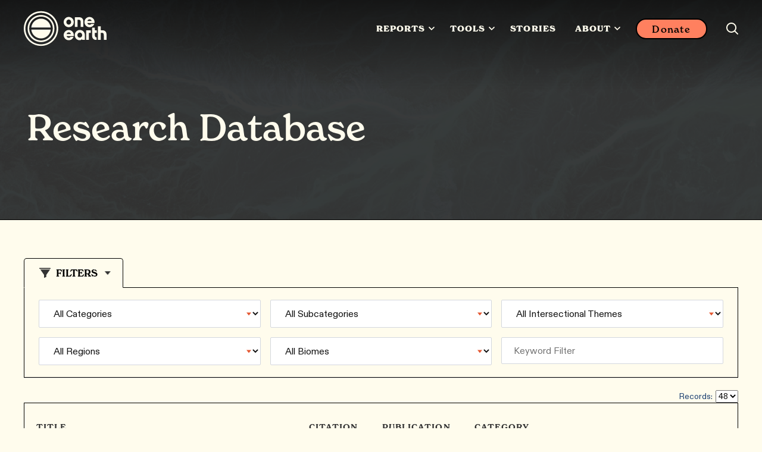

--- FILE ---
content_type: text/html; charset=UTF-8
request_url: https://www.oneearth.org/citations/page-2/
body_size: 12325
content:
<!doctype html> <html lang=en> <head> <meta charset=utf-8> <meta http-equiv=X-UA-Compatible content="IE=edge"> <meta name=viewport content="width=device-width, initial-scale=1.0, minimum-scale=1.0"> <link rel=preconnect href=https://fonts.googleapis.com> <link rel=preconnect href=https://fonts.gstatic.com crossorigin> <link rel=preconnect href=https://maxcdn.bootstrapcdn.com> <link rel=preconnect href=https://widget.thegivingblock.com> <link rel=preconnect href=https://use.typekit.net> <link rel=preconnect href=https://secure.qgiv.com crossorigin> <link rel=dns-prefetch href=//secure.qgiv.com> <link rel=preload as=script href=https://secure.qgiv.com/resources/core/js/embed.js> <script defer src=https://secure.qgiv.com/resources/core/js/embed.js type="60736b19d2da0eafaa9a6e2a-text/javascript"></script> <noscript> <!--New fonts--> <link rel=stylesheet href="https://fonts.googleapis.com/css2?family=Inter:ital,opsz,wght@0,14..32,100..900;1,14..32,100..900&display=swap"> </noscript> <!--New font--> <link rel=stylesheet href=https://use.typekit.net/fjh7lrc.css> <link rel=stylesheet href=/assets/stylesheets/main.9237a3457cf6fbee853d.css> <link rel=stylesheet href=https://maxcdn.bootstrapcdn.com/font-awesome/4.7.0/css/font-awesome.min.css> <!--Start cookieyes banner--> <script id=cookieyes type="60736b19d2da0eafaa9a6e2a-text/javascript" src=https://cdn-cookieyes.com/client_data/5fff51dc25ec19d65227c05a/script.js async></script> <!--Google Tag Manager--> <script type="60736b19d2da0eafaa9a6e2a-text/javascript">(function(w,d,s,l,i){w[l]=w[l]||[];w[l].push({'gtm.start':
new Date().getTime(),event:'gtm.js'});var f=d.getElementsByTagName(s)[0],
j=d.createElement(s),dl=l!='dataLayer'?'&l='+l:'';j.async=true;j.src=
'https://www.googletagmanager.com/gtm.js?id='+i+dl;f.parentNode.insertBefore(j,f);
})(window,document,'script','dataLayer','GTM-TNLJPHF');</script> <!--Clarity tracking code for https://oneearth.org/--> <script type="60736b19d2da0eafaa9a6e2a-text/javascript">(function(c,l,a,r,i,t,y){c[a]=c[a]||function(){(c[a].q=c[a].q||[]).push(arguments)};t=l.createElement(r);t.async=1;t.src="https://www.clarity.ms/tag/"+i+"?ref=bwt";y=l.getElementsByTagName(r)[0];y.parentNode.insertBefore(t,y);})(window, document, "clarity", "script", "gmqqwozmxg");</script> <script type="60736b19d2da0eafaa9a6e2a-text/javascript" src=https://extend.vimeocdn.com/ga/101327518.js defer></script> <title>One Earth Research Database | One Earth</title> <meta property=og:title content="One Earth Research Database"> <meta name=twitter:title content="One Earth Research Database"> <meta name=description content="The One Earth Research Database is a resource designed to improve access to peer-reviewed climate research and expert insights. It simplifies the process of finding and utilizing critical scientific data across One Earth’s three pillars: energy transition, nature conservation, and regenerative agriculture."> <meta property=og:description content="The One Earth Research Database is a resource designed to improve access to peer-reviewed climate research and expert insights. It simplifies the process of finding and utilizing critical scientific data across One Earth’s three pillars: energy transition, nature conservation, and regenerative agriculture."> <meta name=twitter:description content="The One Earth Research Database is a resource designed to improve access to peer-reviewed climate research and expert insights. It simplifies the process of finding and utilizing critical scientific data across One Earth’s three pillars: energy transition, nature conservation, and regenerative agriculture."> <link rel=canonical href="https://oneearth.org/citations/"> <meta property=og:url content="https://oneearth.org/citations/"> <meta property=og:image content="https://images.takeshape.io/86ce9525-f5f2-4e97-81ba-54e8ce933da7/dev/f705c74b-e472-4668-84b1-b17e9a6d3d3a/Mapping%20the%20oceans%20OE%20logo.jpg?auto=compress%2Cformat&amp;h=630&amp;w=1200"> <meta name=twitter:image content="https://images.takeshape.io/86ce9525-f5f2-4e97-81ba-54e8ce933da7/dev/f705c74b-e472-4668-84b1-b17e9a6d3d3a/Mapping%20the%20oceans%20OE%20logo.jpg?auto=compress%2Cformat&amp;h=630&amp;w=1200"> <meta property=og:site_name content="One Earth"> <meta property=og:locale content=en_US> <meta property=og:type content=website> <meta name=twitter:card content=summary_large_image> <meta name=twitter:site content=@oneearth> <meta name=twitter:creator content=@oneearth> <meta property=fb:app_id content=4212492508767424> <meta property=article:published_time content=2026-1-15> <meta name=facebook-domain-verification content=ef4adgfj0c0845qv7b04eoj9cpv0pg> <link rel=alternate type=application/rss+xml href=https://oneearth.org/rss.xml> <!--Structured Data--> <script type=application/ld+json> { "@context": "http://schema.org", "@type": "Organization", "name": "One Earth", "url": "https://www.oneearth.org", "logo":{ "@type": "ImageObject", "url": "https://images.takeshape.io/86ce9525-f5f2-4e97-81ba-54e8ce933da7/dev/555adc38-2676-4edf-b2d8-f869332f091b/One-Earth-logo-2021.png?auto=format%2Ccompress" }, "address":{ "@type": "PostalAddress", "streetAddress": "8611 Washington Blvd #8633", "addressLocality": "Culver City", "addressRegion": "CA", "postalCode": "90232", "addressCountry": "US" }, "sameAs": [ "https://www.facebook.com/oneearth/", "https://www.instagram.com/oneearth/", "https://twitter.com/oneearth", "https://g.page/r/CankI_tCOsZ0EBA", "https://www.youtube.com/oneearth", "https://www.tiktok.com/@oneearthofficial?lang=en", "https://www.linkedin.com/company/oneearth/" ] } </script> <!--Favicon--> <link rel=icon href=/favicon.ico> </head> <body class=body--citation> <!--Google Tag Manager osote (noscript)--> <noscript><iframe src="https://www.googletagmanager.com/ns.html?id=GTM-TNLJPHF" height=0 width=0 style=display:none;visibility:hidden></iframe></noscript> <!--End Google Tag Manager (noscript)--> <div class=wrapper id=app> <pageheader inline-template> <header class=page-header :class="{ 'is-sticky': isSticky, 'is-open': isOpen, 'is-search-open': isSearchOpen }"> <div class=page-header__inner> <a href="/" class=page-header__logo title="One Earth"> <div class="page-header__vector page-header__vector--light" title="One Earth"> <div><svg width=100% height=100% viewbox="0 0 3471 1559" version=1.1 xmlns=http://www.w3.org/2000/svg xmlns:xlink=http://www.w3.org/1999/xlink xml:space=preserve xmlns:serif="http://www.serif.com/" style=fill-rule:evenodd;clip-rule:evenodd;stroke-linejoin:round;stroke-miterlimit:2;><g><g id=Layer_1-2><path d="M1711.91,336.825c-105.88,0.579 -192.196,88.467 -192.196,195.562c-0,107.092 86.891,194.98 192.196,195.563c109.333,0 192.195,-84.396 192.195,-196.146c0,-106.512 -86.316,-194.4 -192.195,-194.979Zm-0,293.342c-51.788,-0 -92.067,-42.488 -92.067,-97.2c-0,-47.725 36.825,-98.363 92.067,-98.363c54.666,0 90.92,51.221 90.92,98.946c0.575,54.129 -39.708,96.617 -90.92,96.617Z" style=fill-rule:nonzero;></path><path d="M2763.8,1115.58c-40.279,0 -58.117,-30.846 -58.117,-100.108l0.001,-72.171l70.775,-0l-0,-97.783l-56.967,-0c-7.479,-0 -13.809,-6.4 -13.809,-13.967l0.001,-86.725l-103.58,0l0,291.6c0,35.504 3.45,87.304 33.95,124.554c28.196,32.592 68.475,51.217 111.059,51.8l28.77,0l0,-97.783l-12.083,0.583Z" style=fill-rule:nonzero;></path><path d="M3118.27,897.317c-28.196,-32.592 -68.475,-51.217 -111.058,-51.8l-63.296,-0c-7.484,-0 -13.813,-6.4 -13.813,-13.967l0,-134.45l-103.579,-0l-0,516.262l103.579,0l0,-270.062l60.421,-0c40.279,-0 58.117,30.846 58.117,100.108l-0,169.954l103.579,0l-0,-190.908c-0,-36.083 -3.45,-87.887 -33.95,-125.137Z" style=fill-rule:nonzero;></path><path d="M2236.13,400.846c-28.196,-32.592 -68.479,-51.217 -111.058,-51.8l-180.112,-0l-0,367.841l103.579,0l-0,-270.641l60.421,-0c40.279,-0 58.116,30.846 58.116,100.108l0,169.954l103.579,0l0,-190.908c-0.575,-35.504 -4.604,-87.304 -34.525,-124.554Z" style=fill-rule:nonzero;></path><path d="M2376.54,845.517l-0,367.845l103.579,0l-0,-256.095c-0,-7.567 6.329,-13.967 13.808,-13.967l56.971,-0l-0,-97.783l-174.358,-0Z" style=fill-rule:nonzero;></path><path d="M2133.7,833.296c-105.879,0.583 -193.346,88.467 -193.346,196.141c0,109.425 81.713,194.984 185.867,194.984c35.675,-0 81.712,-19.209 95.521,-45.4l-0,34.341l103.579,0.001l-0,-189.742c0.575,-105.35 -85.742,-190.325 -191.621,-190.325Zm0,293.342c-51.787,-0 -92.067,-42.488 -92.067,-97.2c0,-47.725 36.825,-98.363 92.067,-98.363c54.667,0 90.921,51.221 90.921,98.946c0,54.129 -39.704,96.617 -90.921,96.617Z" style=fill-rule:nonzero;></path><path d="M1781.54,1097.54c-16.113,22.116 -42.009,34.337 -69.054,33.758c-39.13,-0 -73.655,-23.284 -82.288,-62.859l270.454,0.58c2.879,-13.388 4.029,-27.355 4.029,-41.325c-0.575,-106.509 -87.466,-193.234 -192.77,-193.234c-105.88,0 -192.771,87.888 -192.771,194.979c-0,107.096 86.891,194.984 192.771,194.984l0.575,-0c80.562,1.162 153.641,-49.475 181.262,-126.3l-112.208,-0l-0,-0.584Zm-69.629,-172.283c39.129,0 73.654,23.284 82.287,62.863l-164.575,-0c8.633,-39.579 43.158,-62.863 82.288,-62.863Z" style=fill-rule:nonzero;></path><path d="M2572.76,601.067c-16.113,22.116 -42.009,34.337 -69.055,33.758c-39.129,-0 -73.654,-23.283 -82.287,-62.863l270.454,0.584c2.879,-13.388 4.029,-27.354 4.029,-41.325c-0.575,-106.509 -87.466,-193.234 -192.771,-193.234c-105.879,0 -192.771,87.888 -192.771,194.98c0.001,107.096 86.892,194.983 192.771,194.983l0.575,0c80.563,1.163 153.642,-49.475 181.263,-126.304l-112.208,-0l-0,-0.579Zm-69.055,-172.284c39.13,0 73.655,23.284 82.288,62.863l-164.575,-0c8.633,-39.579 43.158,-62.863 82.287,-62.863Z" style=fill-rule:nonzero;></path></g><path d="M655.417,1440.93c-361.371,0 -655.417,-295.67 -655.417,-660.604c0,-365.512 294.046,-662.929 655.417,-662.929c361.375,-0 655.421,297.417 655.421,662.929c-0.575,364.934 -294.621,660.604 -655.421,660.604m-0,-1261.26c-327.421,0 -593.846,268.9 -593.846,600.654c-0,331.175 265.85,600.659 593.846,600.659c327.425,-0 592.121,-270.646 592.121,-600.659c-0.575,-330.008 -266.426,-600.654 -592.121,-600.654" style=fill-rule:nonzero;></path><path d="M655.417,1296.01c-281.959,0 -510.984,-231.646 -510.984,-516.841c0,-285.196 229.025,-516.842 510.984,-516.842c281.962,-0 510.987,231.646 510.987,516.842c-0.575,285.195 -229.6,516.841 -510.987,516.841m-0,-972.571c-248.584,0 -449.413,203.13 -449.413,454.567c0,251.433 200.829,454.563 449.413,454.563c248.587,-0 449.416,-203.13 449.416,-454.563c-0.579,-249.692 -201.404,-454.567 -449.416,-454.567" style=fill-rule:nonzero;></path><path d="M1025.42,739.008c-19.563,-189.162 -177.808,-336.416 -370.004,-336.416c-192.192,-0 -350.438,147.254 -370.575,336.995l740.579,0l-0,-0.579Z" style=fill-rule:nonzero;></path><path d="M284.842,819.325c19.562,189.163 177.808,336.996 370.575,336.996c192.196,-0 350.441,-147.254 370.579,-336.996l-741.154,0Z" style=fill-rule:nonzero;></path></g></svg></div> </div> <div class="page-header__vector page-header__vector--dark" title="One Earth"> <div><svg width=100% height=100% viewbox="0 0 3471 1559" version=1.1 xmlns=http://www.w3.org/2000/svg xmlns:xlink=http://www.w3.org/1999/xlink xml:space=preserve xmlns:serif="http://www.serif.com/" style=fill-rule:evenodd;clip-rule:evenodd;stroke-linejoin:round;stroke-miterlimit:2;><g><g id=Layer_1-2><path d="M1711.91,336.825c-105.88,0.579 -192.196,88.467 -192.196,195.562c-0,107.092 86.891,194.98 192.196,195.563c109.333,0 192.195,-84.396 192.195,-196.146c0,-106.512 -86.316,-194.4 -192.195,-194.979Zm-0,293.342c-51.788,-0 -92.067,-42.488 -92.067,-97.2c-0,-47.725 36.825,-98.363 92.067,-98.363c54.666,0 90.92,51.221 90.92,98.946c0.575,54.129 -39.708,96.617 -90.92,96.617Z" style=fill-rule:nonzero;></path><path d="M2763.8,1115.58c-40.279,0 -58.117,-30.846 -58.117,-100.108l0.001,-72.171l70.775,-0l-0,-97.783l-56.967,-0c-7.479,-0 -13.809,-6.4 -13.809,-13.967l0.001,-86.725l-103.58,0l0,291.6c0,35.504 3.45,87.304 33.95,124.554c28.196,32.592 68.475,51.217 111.059,51.8l28.77,0l0,-97.783l-12.083,0.583Z" style=fill-rule:nonzero;></path><path d="M3118.27,897.317c-28.196,-32.592 -68.475,-51.217 -111.058,-51.8l-63.296,-0c-7.484,-0 -13.813,-6.4 -13.813,-13.967l0,-134.45l-103.579,-0l-0,516.262l103.579,0l0,-270.062l60.421,-0c40.279,-0 58.117,30.846 58.117,100.108l-0,169.954l103.579,0l-0,-190.908c-0,-36.083 -3.45,-87.887 -33.95,-125.137Z" style=fill-rule:nonzero;></path><path d="M2236.13,400.846c-28.196,-32.592 -68.479,-51.217 -111.058,-51.8l-180.112,-0l-0,367.841l103.579,0l-0,-270.641l60.421,-0c40.279,-0 58.116,30.846 58.116,100.108l0,169.954l103.579,0l0,-190.908c-0.575,-35.504 -4.604,-87.304 -34.525,-124.554Z" style=fill-rule:nonzero;></path><path d="M2376.54,845.517l-0,367.845l103.579,0l-0,-256.095c-0,-7.567 6.329,-13.967 13.808,-13.967l56.971,-0l-0,-97.783l-174.358,-0Z" style=fill-rule:nonzero;></path><path d="M2133.7,833.296c-105.879,0.583 -193.346,88.467 -193.346,196.141c0,109.425 81.713,194.984 185.867,194.984c35.675,-0 81.712,-19.209 95.521,-45.4l-0,34.341l103.579,0.001l-0,-189.742c0.575,-105.35 -85.742,-190.325 -191.621,-190.325Zm0,293.342c-51.787,-0 -92.067,-42.488 -92.067,-97.2c0,-47.725 36.825,-98.363 92.067,-98.363c54.667,0 90.921,51.221 90.921,98.946c0,54.129 -39.704,96.617 -90.921,96.617Z" style=fill-rule:nonzero;></path><path d="M1781.54,1097.54c-16.113,22.116 -42.009,34.337 -69.054,33.758c-39.13,-0 -73.655,-23.284 -82.288,-62.859l270.454,0.58c2.879,-13.388 4.029,-27.355 4.029,-41.325c-0.575,-106.509 -87.466,-193.234 -192.77,-193.234c-105.88,0 -192.771,87.888 -192.771,194.979c-0,107.096 86.891,194.984 192.771,194.984l0.575,-0c80.562,1.162 153.641,-49.475 181.262,-126.3l-112.208,-0l-0,-0.584Zm-69.629,-172.283c39.129,0 73.654,23.284 82.287,62.863l-164.575,-0c8.633,-39.579 43.158,-62.863 82.288,-62.863Z" style=fill-rule:nonzero;></path><path d="M2572.76,601.067c-16.113,22.116 -42.009,34.337 -69.055,33.758c-39.129,-0 -73.654,-23.283 -82.287,-62.863l270.454,0.584c2.879,-13.388 4.029,-27.354 4.029,-41.325c-0.575,-106.509 -87.466,-193.234 -192.771,-193.234c-105.879,0 -192.771,87.888 -192.771,194.98c0.001,107.096 86.892,194.983 192.771,194.983l0.575,0c80.563,1.163 153.642,-49.475 181.263,-126.304l-112.208,-0l-0,-0.579Zm-69.055,-172.284c39.13,0 73.655,23.284 82.288,62.863l-164.575,-0c8.633,-39.579 43.158,-62.863 82.287,-62.863Z" style=fill-rule:nonzero;></path></g><path d="M655.417,1440.93c-361.371,0 -655.417,-295.67 -655.417,-660.604c0,-365.512 294.046,-662.929 655.417,-662.929c361.375,-0 655.421,297.417 655.421,662.929c-0.575,364.934 -294.621,660.604 -655.421,660.604m-0,-1261.26c-327.421,0 -593.846,268.9 -593.846,600.654c-0,331.175 265.85,600.659 593.846,600.659c327.425,-0 592.121,-270.646 592.121,-600.659c-0.575,-330.008 -266.426,-600.654 -592.121,-600.654" style=fill-rule:nonzero;></path><path d="M655.417,1296.01c-281.959,0 -510.984,-231.646 -510.984,-516.841c0,-285.196 229.025,-516.842 510.984,-516.842c281.962,-0 510.987,231.646 510.987,516.842c-0.575,285.195 -229.6,516.841 -510.987,516.841m-0,-972.571c-248.584,0 -449.413,203.13 -449.413,454.567c0,251.433 200.829,454.563 449.413,454.563c248.587,-0 449.416,-203.13 449.416,-454.563c-0.579,-249.692 -201.404,-454.567 -449.416,-454.567" style=fill-rule:nonzero;></path><path d="M1025.42,739.008c-19.563,-189.162 -177.808,-336.416 -370.004,-336.416c-192.192,-0 -350.438,147.254 -370.575,336.995l740.579,0l-0,-0.579Z" style=fill-rule:nonzero;></path><path d="M284.842,819.325c19.562,189.163 177.808,336.996 370.575,336.996c192.196,-0 350.441,-147.254 370.579,-336.996l-741.154,0Z" style=fill-rule:nonzero;></path></g></svg></div> </div> </a> <nav class=page-nav> <ul class=page-nav__list> <li> <div class=dropdown> <span class=dropdown__trigger>Reports <span class=dropdown__caret><svg xmlns=http://www.w3.org/2000/svg viewbox="0 0 800 497"><path d="M798.021,86.098c-3.028,12.297 -9.4,23.111 -18.097,32.263l-379.932,378.194c-127.352,-126.787 -257.911,-250.463 -382.008,-380.415c-2.304,-2.676 -2.29,-2.655 -4.469,-5.448c-6.593,-9.421 -11.159,-19.78 -12.814,-31.201c-3.476,-23.986 6.152,-48.558 25.014,-63.876c5.379,-4.372 11.414,-7.931 17.855,-10.524c7.283,-2.938 15.069,-4.641 22.917,-5.014c8.952,-0.42 17.966,0.876 26.421,3.821c9.848,3.428 18.462,9.035 25.993,16.166l281.091,279.87c94.448,-94.021 186.593,-190.401 283.401,-282.022c2.682,-2.297 2.662,-2.276 5.475,-4.441c8.525,-5.918 17.78,-10.228 28.021,-12.2c22.6,-4.352 46.476,2.889 62.739,19.124c4.951,4.945 9.151,10.648 12.406,16.834c4.773,9.069 7.172,18.828 7.904,28.993c0.083,3.359 0.083,3.338 0,6.669c-0.324,4.469 -0.848,8.849 -1.917,13.207Z"></path></svg> </span></span> <div class=dropdown__menu> <div class=dropdown__list> <div class=rotatedLink>Reports </div> <div class=megamenuItem> <div class=megamenuItem__title>New Report: Minding the Gaps</div> <div class=megamenuItem__blurb>Explore our 2025 report revealing where billions are missing in climate funding and how to close the gaps.</div> <div class=megamenuItem__button><a class=button href=https://mindingthegaps.oneearth.org>New Report: Minding the Gaps</a></div> </div> <div class=megamenuItem> <div class=megamenuItem__title>Reports and Publications</div> <div class=megamenuItem__blurb>We&#39;ve supported the development and publication of more than 45 groundbreaking scientific reports. </div> <div class=megamenuItem__buttonSet> <a class=button href="/reports/">View All Reports</a> </div> </div> </div> </div> </div> </li> <li> <div class=dropdown> <span class=dropdown__trigger>Tools <span class=dropdown__caret><svg xmlns=http://www.w3.org/2000/svg viewbox="0 0 800 497"><path d="M798.021,86.098c-3.028,12.297 -9.4,23.111 -18.097,32.263l-379.932,378.194c-127.352,-126.787 -257.911,-250.463 -382.008,-380.415c-2.304,-2.676 -2.29,-2.655 -4.469,-5.448c-6.593,-9.421 -11.159,-19.78 -12.814,-31.201c-3.476,-23.986 6.152,-48.558 25.014,-63.876c5.379,-4.372 11.414,-7.931 17.855,-10.524c7.283,-2.938 15.069,-4.641 22.917,-5.014c8.952,-0.42 17.966,0.876 26.421,3.821c9.848,3.428 18.462,9.035 25.993,16.166l281.091,279.87c94.448,-94.021 186.593,-190.401 283.401,-282.022c2.682,-2.297 2.662,-2.276 5.475,-4.441c8.525,-5.918 17.78,-10.228 28.021,-12.2c22.6,-4.352 46.476,2.889 62.739,19.124c4.951,4.945 9.151,10.648 12.406,16.834c4.773,9.069 7.172,18.828 7.904,28.993c0.083,3.359 0.083,3.338 0,6.669c-0.324,4.469 -0.848,8.849 -1.917,13.207Z"></path></svg> </span></span> <div class=dropdown__menu> <div class=dropdown__list> <div class=rotatedLink>Tools </div> <div class=megamenuItem> <div class=megamenuItem__title>Solutions Hub</div> <div class=megamenuItem__blurb>Dive into stories, science, and projects that bring climate and nature solutions to life. Designed to inspire action and connect you to a worldwide movement of people creating change.</div> <div class=megamenuItem__buttonSet> <a class=button href="/categories/">Explore Solutions Hub</a> </div> </div> <div class=megamenuItem> <div class=megamenuItem__title>One Earth Navigator</div> <div class=megamenuItem__blurb>Global transformation takes root locally. By caring for your home, you join a worldwide movement to protect our planet. Discover how your bioregion connects you to the Earth’s web of life.</div> <div class=megamenuItem__buttonSet> <a class=button href="/navigator/">Discover your bioregion</a> </div> </div> <div class=megamenuItem> <div class=megamenuItem__title>Global Safety Net</div> <div class=megamenuItem__blurb>The blueprint of priority lands and oceans that we most urgently need to protect and restore. Learn more about the science and explore where conservation efforts will have the greatest impact.</div> <div class=megamenuItem__buttonSet> <a class=button href="https://www.globalsafetynet.app/viewer/">View Global Safety Net</a> </div> </div> <div class=megamenuItem> <div class=megamenuItem__title>Finance Tracker</div> <div class=megamenuItem__blurb>A powerful new tool built with our partners at Vibrant Data Labs that maps how billions in climate funding is flowing to solutions across Energy Transition, Nature Conservation, and Regenerative Agriculture. </div> <div class=megamenuItem__buttonSet> <a class=button href="https://oneearth.climatefinancetracker.com/">Discover the Data</a> </div> </div> </div> </div> </div> </li> <li> <a href="/stories/" class=page-nav__link>Stories</a> </li> <li> <div class=dropdown> <span class=dropdown__trigger>About <span class=dropdown__caret><svg xmlns=http://www.w3.org/2000/svg viewbox="0 0 800 497"><path d="M798.021,86.098c-3.028,12.297 -9.4,23.111 -18.097,32.263l-379.932,378.194c-127.352,-126.787 -257.911,-250.463 -382.008,-380.415c-2.304,-2.676 -2.29,-2.655 -4.469,-5.448c-6.593,-9.421 -11.159,-19.78 -12.814,-31.201c-3.476,-23.986 6.152,-48.558 25.014,-63.876c5.379,-4.372 11.414,-7.931 17.855,-10.524c7.283,-2.938 15.069,-4.641 22.917,-5.014c8.952,-0.42 17.966,0.876 26.421,3.821c9.848,3.428 18.462,9.035 25.993,16.166l281.091,279.87c94.448,-94.021 186.593,-190.401 283.401,-282.022c2.682,-2.297 2.662,-2.276 5.475,-4.441c8.525,-5.918 17.78,-10.228 28.021,-12.2c22.6,-4.352 46.476,2.889 62.739,19.124c4.951,4.945 9.151,10.648 12.406,16.834c4.773,9.069 7.172,18.828 7.904,28.993c0.083,3.359 0.083,3.338 0,6.669c-0.324,4.469 -0.848,8.849 -1.917,13.207Z"></path></svg> </span></span> <div class=dropdown__menu> <div class=dropdown__list> <div class=rotatedLink>About </div> <div class=megamenuItem> <div class=megamenuItem__title>Our Mission</div> <div class=megamenuItem__blurb>We connect people from around the world to solve humanity&#39;s greatest ecological challenges—together.</div> <div class=megamenuItem__buttonSet> <a class=button href="/our-mission/">View Mission</a> </div> </div> <div class=megamenuItem> <div class=megamenuItem__title>Our Team and Board</div> <div class=megamenuItem__blurb>Meet One Earth’s dedicated staff, lead advisors, and board of directors. </div> <div class=megamenuItem__buttonSet> <a class=button href="/team/">Meet the Team</a> </div> </div> <div class=megamenuItem> <div class=megamenuItem__title>Solutions Framework</div> <div class=megamenuItem__blurb>75+ science-backed solutions that put equity and nature at the center. </div> <div class=megamenuItem__buttonSet> <a class=button href="/solutions/">Explore our Framework</a> </div> </div> <div class=megamenuItem> <div class=megamenuItem__title>More</div> <div class=megamenuItem__blurb></div> <div class=megamenuItem__buttonSet> <a class=button href="/advisors/">Advisors</a> <a class=button href="/reports-financials/">Financials &amp; Annual Reports</a> <a class=button href="/partners/">Our Network</a> <a class=button href="/press/">Press</a> </div> </div> </div> </div> </div> </li> </ul> <a href="/donate/" class="button button--ghost donate-button">Donate</a> <button class=toggle-search @click=toggleSearch aria-label="Search this site"> <span class=toggle-search__open><svg viewbox="0 0 19 19" version=1.1 xmlns=http://www.w3.org/2000/svg xmlns:xlink=http://www.w3.org/1999/xlink> <path d="M18.7107714,17.3536286 L14.4391086,13.0819672 C14.9582381,12.4293483 15.3735349,11.6654981 15.6850103,10.7903967 C15.9964885,9.91529533 16.1522248,9.00312731 16.1522248,8.05386132 C16.1522248,6.9414463 15.9371608,5.89578881 15.5070243,4.9168604 C15.0917219,3.93793199 14.5169839,3.08509167 13.7827876,2.35831097 C13.0485913,1.63153311 12.1920432,1.05308448 11.2131148,0.62295082 C10.2341863,0.207645527 9.18852886,0 8.07611384,0 C6.96369596,0 5.91803848,0.207645527 4.93911007,0.62295082 C3.96018166,1.05308448 3.10363354,1.63153311 2.3694378,2.35831097 C1.63524234,3.08509167 1.06050179,3.93793199 0.645199063,4.9168604 C0.215064209,5.89578881 0,6.9414463 0,8.05386132 C0,9.18111326 0.215064209,10.2341863 0.645199063,11.2131148 C1.06050179,12.1920403 1.63524234,13.0448806 2.3694378,13.7716613 C3.10363354,14.498442 3.96018166,15.0768907 4.93911007,15.5070243 C5.91803848,15.9223268 6.96369596,16.1299752 8.07611384,16.1299752 C9.02537413,16.1299752 9.92271378,15.9742389 10.7681499,15.6627635 C11.613586,15.3512852 12.3922674,14.9359885 13.104214,14.4168618 L17.3758768,18.6885232 C17.4797038,18.7923488 17.5946514,18.8665089 17.7207253,18.9110056 C17.8467991,18.9555023 17.9543311,18.9777503 18.043327,18.9777503 C18.1323199,18.9777503 18.2398519,18.9555023 18.3659258,18.9110056 C18.4919996,18.8665089 18.6069472,18.7923488 18.7107714,18.6885232 C18.9035914,18.495704 19,18.2732239 19,18.0210759 C19,17.7689279 18.9035914,17.5464477 18.7107714,17.3536286 Z M1.91334895,8.05386132 C1.91334895,7.20842522 2.06908523,6.40749699 2.38056206,5.65105102 C2.70687125,4.90944195 3.14812433,4.25683155 3.70433184,3.69320558 C4.2605422,3.12958246 4.91685756,2.69203889 5.67330353,2.38056064 C6.4149126,2.05425117 7.21584367,1.89109928 8.07611384,1.89109928 C8.93638115,1.89109928 9.73731222,2.05425117 10.4789241,2.38056064 C11.2353673,2.69203889 11.8916826,3.12958246 12.447893,3.69320558 C13.0041005,4.25683155 13.4453547,4.90944195 13.7716642,5.65105102 C14.0831396,6.40749699 14.2388759,7.20842522 14.2388759,8.05386132 C14.2388759,8.91413148 14.0831396,9.71506256 13.7716642,10.4566716 C13.4601859,11.1982835 13.0152268,11.8583095 12.4367696,12.4367667 C12.4367696,12.4367667 12.4367696,12.4367667 12.4367696,12.4367667 C12.4367696,12.4367667 12.4367696,12.4367667 12.4367696,12.4367667 C11.8731436,13.0003927 11.2205332,13.4416441 10.4789241,13.7605379 C9.73731222,14.0794289 8.93638115,14.2388759 8.07611384,14.2388759 C7.21584367,14.2388759 6.4149126,14.0757211 5.67330353,13.7494117 C4.91685756,13.423105 4.2605422,12.9818508 3.70433184,12.4256433 C3.14812433,11.869433 2.70687125,11.2131176 2.38056206,10.4566716 C2.06908523,9.71506256 1.91334895,8.91413148 1.91334895,8.05386132 Z"></path> </svg> </span> <span class=toggle-search__close><svg viewbox="0 0 24 24" xmlns=http://www.w3.org/2000/svg><path d="M9.879 11.667L.333 21.213l2.121 2.122L12 13.789l9.546 9.546 2.121-2.122-9.546-9.546 9.546-9.546L21.546 0 12 9.546 2.454 0 .333 2.121l9.546 9.546z"></path></svg> </span> </button> <button class=page-header__burger @click=toggleOpen aria-label="Mobile menu"> <span></span> </button> </nav> </div> <div class=panel-nav> <div class=panel-nav__inner> <div class=panel-nav__search> <form action="/search/" method=get> <input type=search id=search class=panel-nav__input placeholder="Enter a keyword" name=q> <button type=submit class=panel-nav__submit aria-label="Search now"> <svg viewbox="0 0 100 79" version=1.1 xmlns=http://www.w3.org/2000/svg xmlns:xlink=http://www.w3.org/1999/xlink> <polygon points="100 39.3334732 60.6665268 0 53.1664113 7.55558242 79.6109497 34.0001209 0 34.0001209 0 44.6668255 79.6109497 44.6668255 53.1664113 71.111364 60.6665268 78.6669464"></polygon> </svg> </button> </form> </div> </div> </div> </header> </pageheader> <mobilenav inline-template> <div class=mobile-nav v-bind:class="{'is-open': isOpen}"> <div class=mobile-nav__inner> <ul class=mobile-nav__list> <li> <div class=mobile-nav__heading @click=toggleHeading>Reports</div> <ul> <li> <div class=mobilesublinkItem> <a class=mobilesublinkItem__heading href=https://mindingthegaps.oneearth.org>New Report: Minding the Gaps</a> <div class=mobilesublinkItem__blurb>Explore our 2025 report revealing where billions are missing in climate funding and how to close the gaps.</div> <div class=mobilesublinkItem__buttonSet> <div class=mobilesublinkItem__buttonSet> <a class=button href=https://mindingthegaps.oneearth.org>Discover Climate Finance Opportunities</a> </div> </div> </div></li> <li> <div class=mobilesublinkItem> <a class=mobilesublinkItem__heading>Reports and Publications</a> <div class=mobilesublinkItem__blurb>We&#39;ve supported the development and publication of more than 45 groundbreaking scientific reports. </div> <div class=mobilesublinkItem__buttonSet> <div class=mobilesublinkItem__buttonSet> <a class=button href="/reports/">View All Reports</a> </div> </div> </div></li> </ul> </li> <li> <div class=mobile-nav__heading @click=toggleHeading>Tools</div> <ul> <li> <div class=mobilesublinkItem> <a class=mobilesublinkItem__heading>Solutions Hub</a> <div class=mobilesublinkItem__blurb>Dive into stories, science, and projects that bring climate and nature solutions to life. Designed to inspire action and connect you to a worldwide movement of people creating change.</div> <div class=mobilesublinkItem__buttonSet> <div class=mobilesublinkItem__buttonSet> <a class=button href="/categories/">Explore Solutions Hub</a> </div> </div> </div></li> <li> <div class=mobilesublinkItem> <a class=mobilesublinkItem__heading>One Earth Navigator</a> <div class=mobilesublinkItem__blurb>Global transformation takes root locally. By caring for your home, you join a worldwide movement to protect our planet. Discover how your bioregion connects you to the Earth’s web of life.</div> <div class=mobilesublinkItem__buttonSet> <div class=mobilesublinkItem__buttonSet> <a class=button href="/navigator/">Discover your bioregion</a> </div> </div> </div></li> <li> <div class=mobilesublinkItem> <a class=mobilesublinkItem__heading>Global Safety Net</a> <div class=mobilesublinkItem__blurb>The blueprint of priority lands and oceans that we most urgently need to protect and restore. Learn more about the science and explore where conservation efforts will have the greatest impact.</div> <div class=mobilesublinkItem__buttonSet> <div class=mobilesublinkItem__buttonSet> <a class=button href="https://www.globalsafetynet.app/viewer/">View Global Safety Net</a> </div> </div> </div></li> <li> <div class=mobilesublinkItem> <a class=mobilesublinkItem__heading>Finance Tracker</a> <div class=mobilesublinkItem__blurb>A powerful new tool built with our partners at Vibrant Data Labs that maps how billions in climate funding is flowing to solutions across Energy Transition, Nature Conservation, and Regenerative Agriculture. </div> <div class=mobilesublinkItem__buttonSet> <div class=mobilesublinkItem__buttonSet> <a class=button href="https://oneearth.climatefinancetracker.com/">Discover the Data</a> </div> </div> </div></li> </ul> </li> <li> <a href="/stories/" class=mobile-nav__link>Stories</a> <ul> </ul> </li> <li> <div class=mobile-nav__heading @click=toggleHeading>About</div> <ul> <li> <div class=mobilesublinkItem> <a class=mobilesublinkItem__heading>Our Mission</a> <div class=mobilesublinkItem__blurb>We connect people from around the world to solve humanity&#39;s greatest ecological challenges—together.</div> <div class=mobilesublinkItem__buttonSet> <div class=mobilesublinkItem__buttonSet> <a class=button href="/our-mission/">View Mission</a> </div> </div> </div></li> <li> <div class=mobilesublinkItem> <a class=mobilesublinkItem__heading>Our Team and Board</a> <div class=mobilesublinkItem__blurb>Meet One Earth’s dedicated staff, lead advisors, and board of directors. </div> <div class=mobilesublinkItem__buttonSet> <div class=mobilesublinkItem__buttonSet> <a class=button href="/team/">Meet the Team</a> </div> </div> </div></li> <li> <div class=mobilesublinkItem> <a class=mobilesublinkItem__heading>Solutions Framework</a> <div class=mobilesublinkItem__blurb>75+ science-backed solutions that put equity and nature at the center. </div> <div class=mobilesublinkItem__buttonSet> <div class=mobilesublinkItem__buttonSet> <a class=button href="/solutions/">Explore our Framework</a> </div> </div> </div></li> <li> <div class=mobilesublinkItem> <a class=mobilesublinkItem__heading>More</a> <div class=mobilesublinkItem__blurb></div> <div class=mobilesublinkItem__buttonSet> <div class=mobilesublinkItem__buttonSet> <a class=button href="/advisors/">Advisors</a> <a class=button href="/reports-financials/">Financials &amp; Annual Reports</a> <a class=button href="/partners/">Our Network</a> <a class=button href="/press/">Press</a> </div> </div> </div></li> </ul> </li> </ul> </div> <div class=mobile-nav__mottoBox> <div class=mobile-nav__mottoBox__premotto>One Earth</div> <div class=mobile-nav__mottoBox__motto>Creating momentum with solutions, strategy, and storytelling.</div> <div class=mobile-nav__mottoBox__mottoSmall><p>One Earth provides tools and resources to help philanthropists, investors, policymakers, and everyday citizens create impact where it matters most.</p></div> <a href="/donate/" class="button button--ghost donate-button">Donate Now</a> </div> </div> </mobilenav> <main class=main> <div class="hero hero--small"> <div class=hero__background> <img src="https://images.takeshape.io/86ce9525-f5f2-4e97-81ba-54e8ce933da7/dev/8a7e49d0-9206-465b-aae6-1aa1122ec161/mapping%20ocean.png?auto=compress%2Cformat" srcset="https://images.takeshape.io/86ce9525-f5f2-4e97-81ba-54e8ce933da7/dev/8a7e49d0-9206-465b-aae6-1aa1122ec161/mapping%20ocean.png?auto=compress%2Cformat&amp;w=900 900w, https://images.takeshape.io/86ce9525-f5f2-4e97-81ba-54e8ce933da7/dev/8a7e49d0-9206-465b-aae6-1aa1122ec161/mapping%20ocean.png?auto=compress%2Cformat&amp;w=1200 1200w, https://images.takeshape.io/86ce9525-f5f2-4e97-81ba-54e8ce933da7/dev/8a7e49d0-9206-465b-aae6-1aa1122ec161/mapping%20ocean.png?auto=compress%2Cformat&amp;w=1600 1600w" loading=lazy data-image v-imageloaded> </div> <div class=hero__pre__inner> <div class=hero__inner> <div class=hero__content> <h1 class=hero__heading>Research Database</h1> </div> </div> </div> <div class=hero__stripe></div> </div> <!--<citation-database variant="full" />--> <citation-database variant=full inline-template></citation-database> <!--<div class="pagination">
 
 <div class="pagination__inner">
 <ul class="pagination__list">
 <li><a href="/citations" ><svg viewBox="0 0 190 173" version="1.1" xmlns="http://www.w3.org/2000/svg"><g><path d="M171.379,172.59c-2.659,-0.655 -4.998,-2.033 -6.977,-3.914l-81.793,-82.169c27.42,-27.542 54.168,-55.779 82.273,-82.618c0.579,-0.498 0.574,-0.495 1.178,-0.966c2.038,-1.426 4.278,-2.413 6.748,-2.771c5.188,-0.752 10.502,1.33 13.815,5.409c0.945,1.164 1.715,2.469 2.276,3.862c0.635,1.575 1.004,3.259 1.084,4.956c0.091,1.936 -0.189,3.886 -0.826,5.714c-0.741,2.13 -1.954,3.993 -3.496,5.622l-60.528,60.792c20.334,20.427 41.178,40.355 60.993,61.292c0.497,0.58 0.492,0.576 0.961,1.185c1.279,1.843 2.212,3.845 2.638,6.06c0.941,4.887 -0.625,10.051 -4.136,13.568c-1.069,1.071 -2.303,1.979 -3.641,2.683c-1.961,1.033 -4.072,1.552 -6.27,1.71c-0.727,0.018 -0.722,0.018 -1.442,0c-0.967,-0.07 -1.914,-0.184 -2.857,-0.415Z"/><path d="M88.771,172.59c-2.66,-0.655 -4.999,-2.033 -6.978,-3.914l-81.793,-82.169c27.42,-27.542 54.168,-55.779 82.273,-82.618c0.579,-0.498 0.575,-0.495 1.179,-0.966c2.037,-1.426 4.277,-2.413 6.747,-2.771c5.188,-0.752 10.502,1.33 13.815,5.409c0.946,1.164 1.715,2.469 2.276,3.862c0.636,1.575 1.004,3.259 1.085,4.956c0.091,1.936 -0.19,3.886 -0.827,5.714c-0.741,2.13 -1.954,3.993 -3.496,5.622l-60.528,60.792c20.334,20.427 41.178,40.355 60.993,61.292c0.497,0.58 0.493,0.576 0.961,1.185c1.28,1.843 2.212,3.845 2.639,6.06c0.941,4.887 -0.625,10.051 -4.137,13.568c-1.069,1.071 -2.302,1.979 -3.64,2.683c-1.962,1.033 -4.072,1.552 -6.271,1.71c-0.726,0.018 -0.722,0.018 -1.442,0c-0.967,-0.07 -1.914,-0.184 -2.856,-0.415Z"/></g></svg>
</a></li>
 <li><a href="/citations"
 ><svg viewBox="0 0 108 173" version="1.1" xmlns="http://www.w3.org/2000/svg"><g><path d="M88.771,172.59c-2.66,-0.655 -4.999,-2.033 -6.978,-3.914l-81.793,-82.169c27.42,-27.542 54.168,-55.779 82.273,-82.618c0.579,-0.498 0.575,-0.495 1.179,-0.966c2.037,-1.426 4.277,-2.413 6.747,-2.771c5.188,-0.752 10.502,1.33 13.815,5.409c0.946,1.164 1.715,2.469 2.276,3.862c0.636,1.575 1.004,3.259 1.085,4.956c0.09,1.936 -0.19,3.886 -0.827,5.714c-0.741,2.13 -1.954,3.993 -3.496,5.622l-60.528,60.792c20.334,20.427 41.178,40.355 60.993,61.292c0.497,0.58 0.493,0.576 0.961,1.185c1.28,1.843 2.212,3.845 2.639,6.06c0.941,4.887 -0.625,10.051 -4.137,13.568c-1.069,1.071 -2.302,1.979 -3.64,2.683c-1.962,1.033 -4.072,1.552 -6.271,1.71c-0.726,0.018 -0.722,0.018 -1.442,0c-0.967,-0.07 -1.914,-0.184 -2.856,-0.415Z"/></g></svg>
</a></li>


 <li><a href="/citations" >1</a>
 </li>

 

 

 

 
 <li><a class="is-current">2</a></li>
 

 
 <li><a href="/citations/page-3">3</a></li>
 

 

 

 <li><a href="/citations/page-4" >4</a>
 </li>


 <li><a href="/citations/page-3" ><svg viewBox="0 0 108 173" version="1.1" xmlns="http://www.w3.org/2000/svg"><g><path d="M18.621,172.59c2.659,-0.655 4.998,-2.033 6.977,-3.914l81.793,-82.169c-27.42,-27.542 -54.168,-55.779 -82.273,-82.618c-0.579,-0.498 -0.574,-0.495 -1.178,-0.966c-2.038,-1.426 -4.278,-2.413 -6.748,-2.771c-5.188,-0.752 -10.502,1.33 -13.815,5.409c-0.945,1.164 -1.715,2.469 -2.276,3.862c-0.635,1.575 -1.004,3.259 -1.084,4.956c-0.091,1.936 0.189,3.886 0.826,5.714c0.741,2.13 1.954,3.993 3.496,5.622l60.528,60.792c-20.334,20.427 -41.178,40.355 -60.993,61.292c-0.497,0.58 -0.492,0.576 -0.961,1.185c-1.279,1.843 -2.212,3.845 -2.638,6.06c-0.941,4.887 0.625,10.051 4.136,13.568c1.069,1.071 2.303,1.979 3.641,2.683c1.961,1.033 4.072,1.552 6.27,1.71c0.727,0.018 0.722,0.018 1.442,0c0.967,-0.07 1.914,-0.184 2.857,-0.415Z"/></g></svg>
</a>
 </li>
 <li><a href="/citations/page-4" ><svg viewBox="0 0 190 173" version="1.1" xmlns="http://www.w3.org/2000/svg"><g><path d="M18.621,172.59c2.659,-0.655 4.998,-2.033 6.977,-3.914l81.793,-82.169c-27.42,-27.542 -54.168,-55.779 -82.273,-82.618c-0.579,-0.498 -0.574,-0.495 -1.178,-0.966c-2.038,-1.426 -4.278,-2.413 -6.748,-2.771c-5.188,-0.752 -10.502,1.33 -13.815,5.409c-0.945,1.164 -1.715,2.469 -2.276,3.862c-0.635,1.575 -1.004,3.259 -1.084,4.956c-0.091,1.936 0.189,3.886 0.826,5.714c0.741,2.13 1.954,3.993 3.496,5.622l60.528,60.792c-20.334,20.427 -41.178,40.355 -60.993,61.292c-0.497,0.58 -0.492,0.576 -0.961,1.185c-1.279,1.843 -2.212,3.845 -2.638,6.06c-0.941,4.887 0.625,10.051 4.136,13.568c1.069,1.071 2.303,1.979 3.641,2.683c1.961,1.033 4.072,1.552 6.27,1.71c0.727,0.018 0.722,0.018 1.442,0c0.967,-0.07 1.914,-0.184 2.857,-0.415Z"/><path d="M101.229,172.59c2.66,-0.655 4.999,-2.033 6.978,-3.914l81.793,-82.169c-27.42,-27.542 -54.168,-55.779 -82.273,-82.618c-0.579,-0.498 -0.575,-0.495 -1.179,-0.966c-2.037,-1.426 -4.277,-2.413 -6.747,-2.771c-5.188,-0.752 -10.502,1.33 -13.815,5.409c-0.946,1.164 -1.715,2.469 -2.276,3.862c-0.636,1.575 -1.004,3.259 -1.085,4.956c-0.091,1.936 0.19,3.886 0.827,5.714c0.741,2.13 1.954,3.993 3.496,5.622l60.528,60.792c-20.334,20.427 -41.178,40.355 -60.993,61.292c-0.497,0.58 -0.493,0.576 -0.961,1.185c-1.28,1.843 -2.212,3.845 -2.639,6.06c-0.941,4.887 0.625,10.051 4.137,13.568c1.069,1.071 2.302,1.979 3.64,2.683c1.962,1.033 4.072,1.552 6.271,1.71c0.726,0.018 0.722,0.018 1.442,0c0.967,-0.07 1.914,-0.184 2.856,-0.415Z"/></g></svg>
</a>
 </li>
 </ul>
 </div>
 
</div>--> </main> <div class=preFooter> <div class=preFooter__inner> <div class=preFooter__inner__box> <div class=preFooter__inner__box__title>Donate</div> <div class=preFooter__inner__box__buttons> <a class=preFooter__inner__box__buttons__button target=_blank href="/donate/">Donate Now</a> <a class=preFooter__inner__box__buttons__button target=_blank href="/crypto/">Donate Crypto</a> <a class=preFooter__inner__box__buttons__button target=_blank href="/stocks/">Donate Stock</a> <a class=preFooter__inner__box__buttons__button target=_blank href="/daf/">Give Through DAF</a> <a class=preFooter__inner__box__buttons__button target=_blank href=/donate/#donategrid>More Ways</a> </div> </div> <div class=preFooter__inner__box> <div class=preFooter__inner__box__title>Subscribe</div> <div class=preFooter__inner__box__buttons> <a class=preFooter__inner__box__buttons__button target=_blank href="/sign-up/">The One Earth Newsletter</a> </div> </div> <div class=preFooter__inner__box> <div class=preFooter__inner__box__title>Connect</div> <div class=preFooter__inner__box__buttons> <a class=preFooter__inner__box__buttons__button target=_blank href="https://www.instagram.com/oneearth/">Instagram</a> <a class=preFooter__inner__box__buttons__button target=_blank href="https://www.facebook.com/oneearth/">Facebook</a> <a class=preFooter__inner__box__buttons__button target=_blank href=https://bsky.app/profile/oneearthofficial.bsky.social>Bluesky</a> <a class=preFooter__inner__box__buttons__button target=_blank href="https://www.linkedin.com/company/oneearth/">Linkedin</a> <a class=preFooter__inner__box__buttons__button target=_blank href="https://www.tiktok.com/@oneearthofficial?lang=en">TikTok</a> <a class=preFooter__inner__box__buttons__button target=_blank href="https://www.youtube.com/oneearth/?sub_confirmation=1">YouTube</a> <a class=preFooter__inner__box__buttons__button target=_blank href=https://medium.com/oneearth>Medium</a> <a class=preFooter__inner__box__buttons__button target=_blank href=https://www.threads.net/@oneearth>Threads</a> </div> </div> </div> </div> <footer class=page-footer> <div class=page-footer__frosting></div> <div class=page-footer__overlay> <img src="https://images.takeshape.io/86ce9525-f5f2-4e97-81ba-54e8ce933da7/dev/b1b175b4-a678-4178-b35f-c4d10365887f/forest-research.jpg?auto=compress%2Cformat" srcset="https://images.takeshape.io/86ce9525-f5f2-4e97-81ba-54e8ce933da7/dev/b1b175b4-a678-4178-b35f-c4d10365887f/forest-research.jpg?auto=compress%2Cformat&amp;w=600 600w, https://images.takeshape.io/86ce9525-f5f2-4e97-81ba-54e8ce933da7/dev/b1b175b4-a678-4178-b35f-c4d10365887f/forest-research.jpg?auto=compress%2Cformat&amp;w=1200 1200w, https://images.takeshape.io/86ce9525-f5f2-4e97-81ba-54e8ce933da7/dev/b1b175b4-a678-4178-b35f-c4d10365887f/forest-research.jpg?auto=compress%2Cformat&amp;w=1600 1600w" alt="We are one Earth" width=1600 loading=lazy data-image v-imageloaded> </div> <div class=page-footer__inner> <div class=page-footer__inner__logo title="One Earth"> <a href="/" class=page-footer__inner__logo__anchor><svg viewbox="0 0 833 374" version=1.1 xmlns=http://www.w3.org/2000/svg xmlns:xlink=http://www.w3.org/1999/xlink xml:space=preserve xmlns:serif="http://www.serif.com/" style=fill-rule:evenodd;clip-rule:evenodd;stroke-linejoin:round;stroke-miterlimit:2;><g><g id=Layer_1-2><path d="M448.634,80.713c-25.411,0.139 -46.127,21.232 -46.127,46.935c0,25.702 20.854,46.795 46.127,46.935c26.24,-0 46.127,-20.255 46.127,-47.075c-0,-25.563 -20.716,-46.656 -46.127,-46.795Zm0,70.402c-12.429,0 -22.096,-10.197 -22.096,-23.328c-0,-11.454 8.838,-23.607 22.096,-23.607c13.12,0 21.821,12.293 21.821,23.747c0.138,12.991 -9.53,23.188 -21.821,23.188Z" style=fill-rule:nonzero;></path><path d="M701.088,267.614c-9.667,0 -13.948,-7.403 -13.948,-24.026l-0,-17.321l16.986,-0l0,-23.468l-13.672,0c-1.795,0 -3.314,-1.536 -3.314,-3.352l-0,-20.814l-24.859,0l-0,69.984c-0,8.521 0.828,20.953 8.148,29.893c6.767,7.822 16.434,12.292 26.654,12.432l6.905,-0l0,-23.468l-2.9,0.14Z" style=fill-rule:nonzero;></path><path d="M786.16,215.231c-6.767,-7.822 -16.434,-12.292 -26.654,-12.432l-15.191,0c-1.796,0 -3.315,-1.536 -3.315,-3.352l0,-32.268l-24.859,0l0,123.903l24.859,-0l0,-64.815l14.501,-0c9.667,-0 13.948,7.403 13.948,24.026l0,40.789l24.859,-0l0,-45.818c0,-8.66 -0.828,-21.093 -8.148,-30.033Z" style=fill-rule:nonzero;></path><path d="M574.447,96.078c-6.767,-7.822 -16.435,-12.292 -26.654,-12.432l-43.227,0l0,88.282l24.859,0l-0,-64.954l14.501,-0c9.667,-0 13.948,7.403 13.948,24.026l0,40.789l24.859,-0l0,-45.818c-0.138,-8.521 -1.105,-20.953 -8.286,-29.893Z" style=fill-rule:nonzero;></path><path d="M608.144,202.799l0,88.283l24.859,-0l-0,-61.463c-0,-1.816 1.519,-3.352 3.314,-3.352l13.673,-0l-0,-23.468l-41.846,0Z" style=fill-rule:nonzero;></path><path d="M549.864,199.866c-25.411,0.14 -46.403,21.232 -46.403,47.074c0,26.262 19.611,46.796 44.608,46.796c8.562,-0 19.611,-4.61 22.925,-10.896l0,8.242l24.859,-0l-0,-45.538c0.138,-25.284 -20.578,-45.678 -45.989,-45.678Zm0,70.402c-12.429,0 -22.096,-10.197 -22.096,-23.328c-0,-11.454 8.838,-23.607 22.096,-23.607c13.12,0 21.821,12.293 21.821,23.747c-0,12.991 -9.529,23.188 -21.821,23.188Z" style=fill-rule:nonzero;></path><path d="M465.345,263.284c-3.867,5.308 -10.082,8.241 -16.573,8.102c-9.391,-0 -17.677,-5.588 -19.749,-15.086l64.909,0.139c0.691,-3.213 0.967,-6.565 0.967,-9.918c-0.138,-25.562 -20.992,-46.376 -46.265,-46.376c-25.411,0 -46.265,21.093 -46.265,46.795c0,25.703 20.854,46.796 46.265,46.796l0.138,-0c19.335,0.279 36.874,-11.874 43.503,-30.312l-26.93,-0l-0,-0.14Zm-16.711,-41.348c9.391,0 17.677,5.588 19.749,15.087l-39.498,-0c2.072,-9.499 10.358,-15.087 19.749,-15.087Z" style=fill-rule:nonzero;></path><path d="M655.238,144.131c-3.867,5.308 -10.082,8.241 -16.573,8.102c-9.391,-0 -17.677,-5.588 -19.749,-15.087l64.909,0.14c0.691,-3.213 0.967,-6.565 0.967,-9.918c-0.138,-25.562 -20.992,-46.376 -46.265,-46.376c-25.411,0 -46.265,21.093 -46.265,46.795c0,25.703 20.854,46.796 46.265,46.796l0.138,-0c19.335,0.279 36.874,-11.874 43.503,-30.313l-26.93,0l-0,-0.139Zm-16.573,-41.348c9.391,0 17.677,5.588 19.749,15.087l-39.498,-0c2.072,-9.499 10.358,-15.087 19.749,-15.087Z" style=fill-rule:nonzero;></path></g><path d="M195.075,345.699c-86.729,0 -157.3,-70.961 -157.3,-158.545c0,-87.723 70.571,-159.103 157.3,-159.103c86.73,-0 157.301,71.38 157.301,159.103c-0.138,87.584 -70.709,158.545 -157.301,158.545m0,-302.702c-78.581,0 -142.523,64.536 -142.523,144.157c0,79.482 63.804,144.158 142.523,144.158c78.582,-0 142.109,-64.955 142.109,-144.158c-0.138,-79.202 -63.942,-144.157 -142.109,-144.157" style=fill-rule:nonzero;></path><path d="M195.075,310.917c-67.67,0 -122.636,-55.595 -122.636,-124.042c0,-68.447 54.966,-124.042 122.636,-124.042c67.671,-0 122.637,55.595 122.637,124.042c-0.138,68.447 -55.104,124.042 -122.637,124.042m0,-233.417c-59.66,-0 -107.859,48.751 -107.859,109.096c0,60.344 48.199,109.095 107.859,109.095c59.661,0 107.86,-48.751 107.86,-109.095c-0.139,-59.926 -48.337,-109.096 -107.86,-109.096" style=fill-rule:nonzero;></path><path d="M283.876,177.237c-4.695,-45.399 -42.674,-80.74 -88.801,-80.74c-46.126,0 -84.105,35.341 -88.938,80.879l177.739,0l0,-0.139Z" style=fill-rule:nonzero;></path><path d="M106.137,196.513c4.695,45.399 42.674,80.879 88.938,80.879c46.127,0 84.106,-35.341 88.939,-80.879l-177.877,0Z" style=fill-rule:nonzero;></path></g></svg></a> </div> </div> <div class="page-footer__inner footer__middle"> <div class=footer__middle__mottoBox> <div class=footer__middle__mottoBox__motto>Creating momentum with solutions, strategy, and storytelling.</div> <div class=footer__middle__mottoBox__mottoSmall><p>One Earth provides tools and resources to help philanthropists, investors, policymakers, and everyday citizens create impact where it matters most.</p></div> </div> <ul class=page-footer__inner__list> <li> <p class=page-footer__heading>About</p> <ul> <li class=page-footer__sublink><a href="/our-mission/">Mission &amp; Vision</a></li> <li class=page-footer__sublink><a href="/team/">Our Team</a></li> <li class=page-footer__sublink><a href="/advisors/">Advisors</a></li> <li class=page-footer__sublink><a href="/partners/">Our Network</a></li> <li class=page-footer__sublink><a href="/solutions/">Solutions Framework</a></li> <li class=page-footer__sublink><a href="/reports-financials/">Reports &amp; Financials</a></li> <li class=page-footer__sublink><a href=/press>Press</a></li> </ul> </li> <li> <p class=page-footer__heading>Explore</p> <ul> <li class=page-footer__sublink><a href="/categories/">Explore Solutions Hub</a></li> <li class=page-footer__sublink><a href="/bioregions/">Explore Bioregions</a></li> <li class=page-footer__sublink><a href="/stories/">Read Stories</a></li> <li class=page-footer__sublink><a href="/videos/">Watch Videos</a></li> <li class=page-footer__sublink><a href="/books/">Books &amp; Film List</a></li> <li class=page-footer__sublink><a href="/citations/">Research Database</a></li> <li class=page-footer__sublink><a href="/reports/">View Reports</a></li> <li class=page-footer__sublink><a href="/glossary/">Glossary</a></li> </ul> </li> <li> <p class=page-footer__heading>Take Action</p> <ul> <li class=page-footer__sublink><a href="/join/">Join the Movement</a></li> <li class=page-footer__sublink><a href="/navigator/">Discover your Bioregion</a></li> <li class=page-footer__sublink><a href="/101-climate-solutions-you-can-do-at-home/">101 Home Climate Solutions</a></li> <li class=page-footer__sublink><a href="/contactus/">Contact Us</a></li> </ul> </li> </ul> </div> <div class=page-footer__inner> <div class=page-footer__inner__seals> <a href=https://www.charitynavigator.org/ein/852588841 target=_blank title="Top-rated nonprofit by Charity Navigator."> <img src="https://images.takeshape.io/86ce9525-f5f2-4e97-81ba-54e8ce933da7/dev/b2f6bd86-4d3c-4cab-808f-79980e191de9/Four-star%20charity.png?auto=compress%2Cformat" alt="Top-rated nonprofit by Charity Navigator." v-imageloaded width=70 height=100 loading=lazy> </a> <a href="https://app.candid.org/profile/9918324/one-earth-philanthropy/?pkId=d4d8523e-84f3-4e7f-a753-774887e2c8ce&amp;isActive=true" target=_blank title="Received the highest level of transparency rating by Candid."> <img src="https://images.takeshape.io/86ce9525-f5f2-4e97-81ba-54e8ce933da7/dev/8ae7cb76-4431-47d9-bca9-1dfdf6f07dcc/platinum-seal2025.png.png?auto=compress%2Cformat" alt="Received the highest level of transparency rating by Candid." v-imageloaded width=70 height=100 loading=lazy> </a> <a href=https://directories.onepercentfortheplanet.org/profile/one-earth target=_blank title="Environmental Partner of 1 Percent for The Planet"> <img src="https://images.takeshape.io/86ce9525-f5f2-4e97-81ba-54e8ce933da7/dev/a9a86f0b-fae8-438f-a584-064d96d0774c/1percent-seal.png?auto=compress%2Cformat" alt="Environmental Partner of 1 Percent for The Planet" v-imageloaded width=70 height=100 loading=lazy> </a> <a href=https://www.fastcompany.com/90619191/world-changing-ideas-awards-2021-ai-and-data-finalists-and-honorable-mentions target=_blank title="Named a World Changing Idea by Fast Company"> <img src="https://images.takeshape.io/86ce9525-f5f2-4e97-81ba-54e8ce933da7/dev/6620d3d8-c68a-49ea-b0bf-055837afdd90/fast-xeal2021.png?auto=compress%2Cformat" alt="Named a World Changing Idea by Fast Company" v-imageloaded width=70 height=100 loading=lazy> </a> <a href="https://www.decadeonrestoration.org/" target=_blank title="United Nations Decade on Ecosystem Restoration"> <img src="https://images.takeshape.io/86ce9525-f5f2-4e97-81ba-54e8ce933da7/dev/4f613ba7-97b6-4ed8-922a-fc16a5dfdd4d/UN-Decade-Support-logo-croped.png?auto=compress%2Cformat" alt="United Nations Decade on Ecosystem Restoration" v-imageloaded width=70 height=100 loading=lazy> </a> </div> </div> <div class=page-footer__inner> <div class=page-footer__lower> <div class=page-footer__lower__links> <a href="/sitemap/">Sitemap</a> | <a href="/contactus/">Contact</a> </div> <div class=page-footer__lower__links> <small>&copy;One Earth | EIN: 85<span></span>-2588841</small> </div> <div class=page-footer__lower__links> <a href="/terms/">Terms</a> | <a href="/policies/">Policies</a> </div> </div> </div> </footer> <!--<script defer src="https://app.fastbots.ai/embed.js" data-bot-id="cltqsar5s009arhb3xqix9lbe"></script>--> <!--This site is converting visitors into subscribers and customers with OptinMonster - https://optinmonster.com--> <script type="60736b19d2da0eafaa9a6e2a-text/javascript">(function(d,u,ac){var s=d.createElement('script');s.type='text/javascript';s.src='https://a.omappapi.com/app/js/api.min.js';s.async=true;s.dataset.user=u;s.dataset.account=ac;d.getElementsByTagName('head')[0].appendChild(s);})(document,380876,403820);</script> <!--/ OptinMonster--> <lightbox></lightbox> </div> <script src=/assets/javascripts/main.978299f000196fd499c0.js type="60736b19d2da0eafaa9a6e2a-text/javascript"></script> <!--Facebook Pixel Code--> <script type="60736b19d2da0eafaa9a6e2a-text/javascript">
document.addEventListener('DOMContentLoaded', () => {
  const trigger = document.getElementById('shareToggle');
  const socialList = document.querySelector('.social');

  if (trigger && socialList) {
    trigger.addEventListener('change', () => {
      socialList.classList.toggle('is-visible', trigger.checked);
    });
  }
});
</script> <script type="60736b19d2da0eafaa9a6e2a-text/javascript">
!function(f,b,e,v,n,t,s)
{if(f.fbq)return;n=f.fbq=function(){n.callMethod?
n.callMethod.apply(n,arguments):n.queue.push(arguments)};
if(!f._fbq)f._fbq=n;n.push=n;n.loaded=!0;n.version='2.0';
n.queue=[];t=b.createElement(e);t.async=!0;
t.src=v;s=b.getElementsByTagName(e)[0];
s.parentNode.insertBefore(t,s)}(window,document,'script',
'https://connect.facebook.net/en_US/fbevents.js');
 fbq('init', '791797421779149');
fbq('track', 'PageView');
</script> <noscript> <img height=1 width=1 src="https://www.facebook.com/tr?id=791797421779149&ev=PageView &noscript=1"> </noscript> <!--End Facebook Pixel Code--> <script src=https://analytics.ahrefs.com/analytics.js data-key=P5fj8W1XKmsCIdH1Ly/dyw async type="60736b19d2da0eafaa9a6e2a-text/javascript"></script> <script src="/cdn-cgi/scripts/7d0fa10a/cloudflare-static/rocket-loader.min.js" data-cf-settings="60736b19d2da0eafaa9a6e2a-|49" defer></script></body> </html> 

--- FILE ---
content_type: text/html; charset=UTF-8
request_url: https://www.oneearth.org/citation-filter-data/
body_size: 1787
content:
{"_enabled":true,"_id":"0d5a5768b5a0bd10b77dd89f28c67b14","IntersectionalSelection":[{"_id":"2ed6e3ee-3999-41b7-85bc-ec42a442f467","slug":"women","title":"Women"},{"_id":"6a38b1d1-55bc-4a2a-ae07-87c6126d6ff4","slug":"justice","title":"Social Justice"},{"_id":"1f399766-6cf8-48f6-9eb8-daaa1ad0550c","slug":"youth","title":"Youth Leadership"},{"_id":"9101418d-1427-4a49-9574-358cb20c10fa","slug":"livelihoods","title":"Sustainable Livelihoods"},{"_id":"75173de0-aa53-49f1-ba72-4f07b6a19888","slug":"health","title":"Public Health"},{"_id":"d24d5d8b-fe1d-49bf-b53e-e149a86de1aa","slug":"water","title":"Water Stewardship"},{"_id":"39cbca77-ec5f-4156-9ee2-921576a7e06c","slug":"biodiversity","title":"Biodiversity"}],"RegionSelection":[{"_id":"7919e7c1-f90f-41a4-b5dc-75efdbcef1fb","slug":"subarctic-america","title":"Subarctic America Realm"},{"_id":"6bd7bd92-c758-4cfb-aa50-0363379b4c68","slug":"northern-america","title":"Northern America Realm"},{"_id":"2c95e5db-6c00-434b-a74e-ff3e3936de79","slug":"central-america","title":"Central America Realm"},{"_id":"3e580196-974f-4af2-a16a-3852d85025b9","slug":"southern-america","title":"Southern America Realm"},{"_id":"1fe5e49f-6111-4aba-8fcd-f38743a09fc4","slug":"subarctic-eurasia","title":"Subarctic Eurasia Realm"},{"_id":"c36a3d87-394f-44cb-9f0d-d176d8376fe2","slug":"eastern-eurasia","title":"Eastern Eurasia Realm"},{"_id":"f0cd2ecf-aacf-4f4a-96e0-37283d8991c6","slug":"central-eurasia","title":"Central Eurasia Realm"},{"_id":"5c5fe06d-a492-4054-9c6b-7f476d90c0c8","slug":"western-eurasia","title":"Western Eurasia Realm"},{"_id":"eff83c07-de53-44bb-b93e-2bf7af48ef62","slug":"southern-eurasia","title":"Southern Eurasia Realm"},{"_id":"0672a5eb-1119-433e-be2d-2dd7b44c4b02","slug":"afrotropics","title":"Afrotropics Realm"},{"_id":"8b6a7c70-1481-4b83-a210-943995bf4d67","slug":"indomalaya","title":"Indomalaya Realm"},{"_id":"5d4bfd9d-5bd7-4d48-9f17-34a491726f0c","slug":"australasia","title":"Australasia Realm"},{"_id":"376ff10a-43a0-419f-bfe1-0642a2086196","slug":"oceania","title":"Oceania Realm"},{"_id":"507fe367-4b6f-4cf4-aecc-89b80c16d1ac","slug":"antarctica","title":"Antarctica Realm"}],"BiomeSelection":[{"_id":"eff8e125-542c-4318-a64b-948fc700554b","slug":"tundra","title":"Tundra"},{"_id":"edd2da9d-f673-4b90-8f85-376f7133d590","slug":"taiga","title":"Taiga/Boreal Forest"},{"_id":"b2dbfda4-78a3-4938-9cd3-a8ffc3f065da","slug":"temperate-forests","title":"Temperate Forests"},{"_id":"91685b04-d81c-4258-b161-4777e80a08b0","slug":"tropical-forests","title":"Tropical & Subtropical Forests"},{"_id":"4a14eb82-f7a7-4ce9-915b-4a93437784f4","slug":"mangroves","title":"Mangrove Restoration"},{"_id":"779083a8-d032-4d5b-b605-296ed070b792","slug":"temp-grasslands-savannas","title":"Temp Grasslands & Savannas"},{"_id":"381c739e-a50f-404b-b5e3-58051d7f2fae","slug":"temp-woodlands-scrub","title":"Temp Woodlands & Scrub"},{"_id":"b38d6106-f00b-4eeb-9dc3-4c927ee486af","slug":"trop-grasslands-savannas","title":"Tropical Grasslands & Savannas"},{"_id":"17070cc8-30ff-4e19-9ac3-8aecff5b467d","slug":"shrublands","title":"Montane Grasslands & Shrublands"},{"_id":"29eac34c-462e-4837-9730-eefa5c57fe4a","slug":"deserts","title":"Deserts & Semi Deserts"},{"_id":"781c7b7e-b0ea-4126-bee9-f21f4856e8a9","slug":"rock-ice","title":"Rock & Ice"},{"_id":"38e68c69-367a-41a3-a647-70f61f679e08","slug":"lakes","title":"Lakes"},{"_id":"54c942e2-60fe-4356-aea1-2265237f267c","slug":"rivers","title":"Rivers & Streams"},{"_id":"3be3908d-827f-4d81-984b-9845eb72fcdf","slug":"freshwater-wetlands","title":"Freshwater Wetlands"},{"_id":"33733d24-8d71-4711-9d50-ccfe6d6a2b1e","slug":"brackish-wetlands","title":"Brackish Wetlands"},{"_id":"9485401a-e594-4c23-ac70-7a41c085bc94","slug":"seagrass","title":"Marine Wetlands"},{"_id":"81a7d1c1-e398-48fe-97c3-f29f00b0d0f2","slug":"reef-shores","title":"Reef & Shores"},{"_id":"62527e88-15f1-4013-8be4-dca35deeb620","slug":"oceans","title":"Ocean Conservation"}],"CategorySelection":[{"_id":"941b13ae-e26b-4b48-bbe2-13aa83940d27","slug":"energy","title":"Energy Transition","SubCategories":[{"_id":"6192f582-0532-4e44-b0d2-624915686512","slug":"electricity","title":"Renewable Power"},{"_id":"47d052a0-fcc3-41cf-aac5-7237d8da9801","slug":"heating","title":"Renewable Heat"},{"_id":"c2c988f3-aa6f-48fc-8d3c-67f373759bf0","slug":"renewable-transport","title":"Renewable Transport"},{"_id":"bcc56d1d-76bf-41bf-8d35-3215a0f5adbe","slug":"efficiency","title":"Energy Efficiency"}]},{"_id":"9e0d82a8-0785-44b0-a9cb-5d8794e4a049","slug":"nature","title":"Nature Conservation","SubCategories":[{"_id":"e05973be-583e-461f-8e0e-2d57f7d8921c","slug":"wildlands","title":"Land Conservation"},{"_id":"62527e88-15f1-4013-8be4-dca35deeb620","slug":"oceans","title":"Ocean Conservation"},{"_id":"b37fb21d-9b6c-416c-89a4-f532af4e6e8e","slug":"restoration","title":"Ecosystem Restoration"},{"_id":"9769ecce-61f5-41ff-82c6-aa63d92aab02","slug":"connectivity","title":"Wildlife Connectivity"}]},{"_id":"9e1e1b8f-e4e4-4ad8-9b63-1727a0402a93","slug":"agriculture","title":"Regenerative Agriculture","SubCategories":[{"_id":"8073e2c1-e9be-459a-ab44-664cffeffd48","slug":"croplands","title":"Regenerative Croplands"},{"_id":"5254baf8-b668-4840-85dd-688cccdfc584","slug":"rangelands","title":"Sustainable Rangelands"},{"_id":"bc6eab84-9672-4543-b249-b622b49ee574","slug":"food","title":"Food Waste Reduction"},{"_id":"4d945986-c7f2-487a-9512-14a14867508a","slug":"fabric","title":"Circular Fibersheds"}]}]}

--- FILE ---
content_type: text/css; charset=UTF-8
request_url: https://www.oneearth.org/assets/stylesheets/main.9237a3457cf6fbee853d.css
body_size: 81399
content:
a,abbr,acronym,address,applet,article,aside,audio,b,big,blockquote,body,canvas,caption,center,cite,code,dd,del,details,dfn,div,dl,dt,em,embed,fieldset,figcaption,figure,footer,form,h1,h2,h3,h4,h5,h6,header,hgroup,html,i,iframe,img,ins,kbd,label,legend,li,mark,menu,nav,object,ol,output,p,pre,q,ruby,s,samp,section,small,span,strike,strong,sub,summary,sup,table,tbody,td,tfoot,th,thead,time,tr,tt,u,ul,var,video{border:0;font-size:100%;font:inherit;margin:0;padding:0;vertical-align:baseline}article,aside,details,figcaption,figure,footer,header,hgroup,menu,nav,section{display:block}body{line-height:1}ol,ul{list-style:none}blockquote,q{quotes:none}blockquote:after,blockquote:before,q:after,q:before{content:none}table{border-collapse:collapse;border-spacing:0}button:focus,input:focus,select:focus,textarea:focus{outline:none}*,:after,:before{box-sizing:border-box}a{text-decoration:none}button{appearance:none;background-color:transparent;border:0;outline:0}@font-face{font-display:swap;font-family:ABCDiatype;font-style:normal;font-weight:400;src:url(../b03dddf9e64b0eed3746.woff2) format("woff2"),url(../static/fonts/ABCDiatype-Regular.76dd3edaee7ab479a5ac.woff) format("woff")}@font-face{font-display:swap;font-family:ABCDiatype;font-style:normal;font-weight:700;src:url(../0aeae99216b767bba483.woff2) format("woff2"),url(../static/fonts/ABCDiatype-Bold.a8939bc64d0afcd7bd1f.woff) format("woff")}#can_embed_form #textarea,#can_embed_form .floatlabel-input,#can_embed_form .input-xlarge,#can_embed_form input[type=submit],#can_embed_form span.can_select,#can_embed_form textarea,.filters__input,.fullForm #can_embed_form #textarea,.fullForm #can_embed_form .floatlabel-input,.fullForm #can_embed_form .input-xlarge,.fullForm #can_embed_form input[type=mail],.fullForm #can_embed_form span.can_select,.fullForm #can_embed_form textarea,.hero__icon,.lightbox__infoToggle,.map-header .social button,.new_rsvp #textarea,.new_rsvp .floatlabel-input,.new_rsvp .input-xlarge,.new_rsvp input[type=mail],.new_rsvp span.can_select,.new_rsvp textarea,.panel-nav__input,.panel-nav__submit,.story .social button,.toggle-search{appearance:none;background-color:transparent;border:none;border-radius:0;outline:0 none!important;padding:0}.HomeNavigator,.bioregion,.bioregion .bioregion__content figure,.bioregion .promotion,.bioregion-card,.bioregion-card__content figure,.bioregion-card__header,.bioregion-link,.bioregion-link__content figure,.bioregion-link__header,.bioregion__content figure,.bioregions,.bioregions__content figure,.books,.books__list,.books__list li,.category-hero .hero__pre__inner .hero__inner .hero__content .hero__text__cont figure,.citation,.citations,.citationsGrid,.citationsGrid .citationsGrid__header,.content,.contentGrid,.contentGrid .contentGrid__header,.contentGrid3,.contentGrid3 .contentGrid3__header,.content__content figure,.contributor,.crypto .crypto__pre__inner .crypto__inner .crypto__text figure,.declaration__content figure,.details figure,.ecoregion,.ecoregion__content figure,.error__text figure,.explore-subpillar .intro figure,.extraBlock figure,.featured,.featured-slide,.featured-slide__content,.featured-wrapper,.grant-map__background,.grant-map__map,.grantGrid,.grantGrid .grantGrid__header,.grid,.grid--person,.grid--person .grid__description figure,.hero__content,.homeCollab,.homeMission,.homeRoadblock .roadblock,.homeSection,.map-header__content figure,.mobile-nav,.navigator-bioregion__content figure,.navigator-nav__wrap,.page-footer,.pageSection,.pagination,.partner,.partner__logo,.photos__item,.pillarBlock,.popular-conservation__header .intro figure,.project-database,.project-link,.project-link__header,.project-map,.promo,.promos,.reports,.reports__list,.reports__list li,.river,.roadblock,.search-results,.slider,.stat-bar,.story,.story .customPromotion,.story .promotion,.story .promotionContent,.story .promotionContent figure,.story__content figure,.tab-nav__bar,.three-pillars-hero .hero__text figure,.three-pillars__header div figure,.tout,[class*=citationsGrid--],[class*=citationsGrid--] .citationsGrid__header,[class*=contentGrid--],[class*=contentGrid--] .contentGrid__header,[class*=contentGrid3--],[class*=contentGrid3--] .contentGrid3__header,[class*=grantGrid--],[class*=grantGrid--] .grantGrid__header{display:block;height:auto;position:relative;width:100%}.page-header{display:block;height:auto;position:fixed}.bioregion .promotion a,.citationsGrid .citationsGrid__list,.contentGrid .contentGrid__list,.contentGrid3 .contentGrid3__list,.content__footer,.dropdown__list,.dropdown__list--programs,.grantGrid .grantGrid__list,.hero,.hero_projects,.hero_projects--iframe,.hero_projects--large,.hero_projects--slider,.hero_projects--slider .hero_projects__slide,.hero_projects--small,.hero_projects--text,.home_hero,.missionhero,.story .promotion a,[class*=citationsGrid--] .citationsGrid__list,[class*=contentGrid--] .contentGrid__list,[class*=contentGrid3--] .contentGrid3__list,[class*=grantGrid--] .grantGrid__list{display:flex;height:auto;position:relative;width:100%}.action__background,.hero__background,.missionhero__background,.promo__background{pointer-events:none;user-select:none}.error__inner{left:50%;position:relative;top:50%;transform:translate(-50%,-50%)}.HomeNavigator__inner__background,.HomeNavigator__inner__background img,.action__background,.action__background img,.associate__photo img,.bioregion .bioregion__content .oembed>*,.bioregion .promotion__background,.bioregion .promotion__background img,.bioregion-card__content .oembed>*,.bioregion-link__content .oembed>*,.bioregion__content .oembed>*,.bioregions__content .oembed>*,.category-hero .hero__pre__inner .hero__inner .hero__content .hero__text__cont .oembed>*,.citationsGrid__item .tout,.citationsGrid__item .tout__background,.citationsGrid__item .tout__background img,.citationsGrid__item .tout__wrap,.citationsGrid__item .tout__wrap:before,.contentGrid3__item .tout,.contentGrid3__item .tout__background,.contentGrid3__item .tout__background img,.contentGrid3__item .tout__wrap,.contentGrid3__item .tout__wrap:before,.contentGrid__item .tout,.contentGrid__item .tout__background,.contentGrid__item .tout__background img,.contentGrid__item .tout__wrap,.contentGrid__item .tout__wrap:before,.content__content .oembed>*,.contributor__photo img,.crypto .crypto__pre__inner .crypto__inner .crypto__text .oembed>*,.declaration__content .oembed>*,.detail-database__image>*,.details .oembed>*,.donate__background,.donate__background img,.dropdown__caret svg,.ecoregion__content .oembed>*,.error__text .oembed>*,.explore-subpillar .intro .oembed>*,.extraBlock .oembed>*,.featured-slide__background,.featured-slide__background img,.grant-map__markers,.grantGrid__item .tout__background img,.grid--person .grid__description .oembed>*,.hero__background,.hero__background img,.hero__icon svg,.hero_projects .hero_projects__background,.hero_projects--iframe .hero_projects__background,.hero_projects--iframe iframe,.hero_projects--large .hero_projects__background,.hero_projects--slider .hero_projects__background,.hero_projects--slider .hero_projects__controls button svg,.hero_projects--slider .hero_projects__slide,.hero_projects--slider .hero_projects__slides,.hero_projects--small .hero_projects__background,.hero_projects--text .hero_projects__background,.home-slider__image>*,.homeRoadblock .roadblock__background,.homeRoadblock .roadblock__background img,.homeTools__box__inner__imageBox>*,.homeTools__box__inner__imageBox__image,.homeTools__box__inner__imageBox__image img,.lightbox,.lightbox__img,.lightbox__infoToggle svg,.mailing-list__background,.mailing-list__background img,.map-header__content .oembed>*,.missionhero__background,.missionhero__background img,.navigator-bioregion__content .oembed>*,.page-header__vector svg,.photo__image>*,.photos__item>*,.pillarBlock__background,.pillarBlock__background img,.popular-conservation__header .intro .oembed>*,.promo__background,.promo__background img,.roadblock__background,.roadblock__background img,.search-results__image>*,.sidebar-bioregion-card__image>*,.social--header svg,.story .author__photo img,.story .promotionContent .oembed>*,.story .promotion__background,.story .promotion__background img,.story__content .oembed>*,.three-pillars-hero .hero__text .oembed>*,.three-pillars__header div .oembed>*,.toggle-search svg,.tout__cover>*,.tout__image,.tout__image img{height:100%;left:0;position:absolute;top:0;width:100%}.HomeNavigator__inner__background img,.action__background img,.associate__photo img,.contributor__photo img,.donate__background img,.featured-slide__background img,.hero__background img,.homeRoadblock .roadblock__background img,.homeTools__box__inner__imageBox__image img,.mailing-list__background img,.missionhero__background img,.pillarBlock__background img,.promo__background img,.roadblock__background img,.story .author__photo img,.tout__image img{font-family:"object-fit: cover;";object-fit:cover}.featured-slide__background,.lightbox__img{font-family:"object-fit: contain;";object-fit:contain}.action__background,.hero__background,.missionhero__background,.promo__background{z-index:10}.action__background:after,.featured-slide__background:after,.hero__background.is-darkened:after,.missionhero__background.is-darkened:after,.promo__background:after{background:#1d4172;content:"";height:100%;left:0;opacity:.3;position:absolute;top:0;width:100%}.HomeNavigator__inner,.action__inner,.bioregion__inner,.bioregions__inner,.books__inner,.breadcrumb-nav__inner,.citation__inner,.citationsGrid .citationsGrid__inner,.citations__inner,.contentGrid .contentGrid__inner,.contentGrid3 .contentGrid3__inner,.content__inner,.contributor__inner,.declaration__inner,.donate__inner,.ecoregion__inner,.explore-subpillar__inner,.featured-slide__inner,.get-involved__inner,.grantGrid .grantGrid__inner,.grid--homepage__inner,.grid__inner,.hero__inner,.hero_projects .hero_projects__inner,.hero_projects--iframe .hero_projects__inner,.hero_projects--large .hero_projects__inner,.hero_projects--slider .hero_projects__inner,.hero_projects--small .hero_projects__inner,.hero_projects--text .hero_projects__inner,.homeCollab__inner,.homeMission__inner,.homeRoadblock .roadblock__inner,.homeSection__inner,.homeSection__innerXtended,.knowledge-section__inner,.mailing-list__inner,.missionhero__inner,.mobile-nav__inner,.mobile-nav__lower,.navigator-nav__inner,.navigator-nav__lower,.page-footer__inner,.page-header__inner,.pageSection__inner,.pagination__inner,.panel-nav__inner,.partnersColor__inner,.pillarBlock__inner,.popular-conservation__inner,.preFooter__inner,.project-database__inner,.project-map__inner,.reports__inner,.river__inner,.roadblock__inner,.search-results__inner,.slider__inner,.solutionSlider__inner,.spotlight-conservation__inner,.stat-bar__inner,.story__inner,.subscribeBox__inner,.tab-nav__inner,.three-pillars__inner,[class*=citationsGrid--] .citationsGrid__inner,[class*=contentGrid--] .contentGrid__inner,[class*=contentGrid3--] .contentGrid3__inner,[class*=grantGrid--] .grantGrid__inner{margin:0 auto;max-width:136rem;padding-left:2rem;padding-right:2rem;position:relative;width:100%}@media(min-width:750px){.HomeNavigator__inner,.action__inner,.bioregion__inner,.bioregions__inner,.books__inner,.breadcrumb-nav__inner,.citation__inner,.citationsGrid .citationsGrid__inner,.citations__inner,.contentGrid .contentGrid__inner,.contentGrid3 .contentGrid3__inner,.content__inner,.contributor__inner,.declaration__inner,.donate__inner,.ecoregion__inner,.explore-subpillar__inner,.featured-slide__inner,.get-involved__inner,.grantGrid .grantGrid__inner,.grid--homepage__inner,.grid__inner,.hero__inner,.hero_projects .hero_projects__inner,.hero_projects--iframe .hero_projects__inner,.hero_projects--large .hero_projects__inner,.hero_projects--slider .hero_projects__inner,.hero_projects--small .hero_projects__inner,.hero_projects--text .hero_projects__inner,.homeCollab__inner,.homeMission__inner,.homeRoadblock .roadblock__inner,.homeSection__inner,.homeSection__innerXtended,.knowledge-section__inner,.mailing-list__inner,.missionhero__inner,.mobile-nav__inner,.mobile-nav__lower,.navigator-nav__inner,.navigator-nav__lower,.page-footer__inner,.page-header__inner,.pageSection__inner,.pagination__inner,.panel-nav__inner,.partnersColor__inner,.pillarBlock__inner,.popular-conservation__inner,.preFooter__inner,.project-database__inner,.project-map__inner,.reports__inner,.river__inner,.roadblock__inner,.search-results__inner,.slider__inner,.solutionSlider__inner,.spotlight-conservation__inner,.stat-bar__inner,.story__inner,.subscribeBox__inner,.tab-nav__inner,.three-pillars__inner,[class*=citationsGrid--] .citationsGrid__inner,[class*=contentGrid--] .contentGrid__inner,[class*=contentGrid3--] .contentGrid3__inner,[class*=grantGrid--] .grantGrid__inner{padding-left:4rem;padding-right:4rem}}@media(min-width:1600px){.HomeNavigator__inner,.action__inner,.bioregion__inner,.bioregions__inner,.books__inner,.breadcrumb-nav__inner,.citation__inner,.citationsGrid .citationsGrid__inner,.citations__inner,.contentGrid .contentGrid__inner,.contentGrid3 .contentGrid3__inner,.content__inner,.contributor__inner,.declaration__inner,.donate__inner,.ecoregion__inner,.explore-subpillar__inner,.featured-slide__inner,.get-involved__inner,.grantGrid .grantGrid__inner,.grid--homepage__inner,.grid__inner,.hero__inner,.hero_projects .hero_projects__inner,.hero_projects--iframe .hero_projects__inner,.hero_projects--large .hero_projects__inner,.hero_projects--slider .hero_projects__inner,.hero_projects--small .hero_projects__inner,.hero_projects--text .hero_projects__inner,.homeCollab__inner,.homeMission__inner,.homeRoadblock .roadblock__inner,.homeSection__inner,.homeSection__innerXtended,.knowledge-section__inner,.mailing-list__inner,.missionhero__inner,.mobile-nav__inner,.mobile-nav__lower,.navigator-nav__inner,.navigator-nav__lower,.page-footer__inner,.page-header__inner,.pageSection__inner,.pagination__inner,.panel-nav__inner,.partnersColor__inner,.pillarBlock__inner,.popular-conservation__inner,.preFooter__inner,.project-database__inner,.project-map__inner,.reports__inner,.river__inner,.roadblock__inner,.search-results__inner,.slider__inner,.solutionSlider__inner,.spotlight-conservation__inner,.stat-bar__inner,.story__inner,.subscribeBox__inner,.tab-nav__inner,.three-pillars__inner,[class*=citationsGrid--] .citationsGrid__inner,[class*=contentGrid--] .contentGrid__inner,[class*=contentGrid3--] .contentGrid3__inner,[class*=grantGrid--] .grantGrid__inner{max-width:148rem}}.project-link__content>*+*{margin-top:2.4rem;word-break:break-word}.accordion__list,.citation__wrap,.citations__wrap,.grant-map__regions__list,.hero_projects .hero_projects__wrap,.hero_projects--iframe .hero_projects__wrap,.hero_projects--large .hero_projects__wrap,.hero_projects--slider .hero_projects__wrap,.hero_projects--small .hero_projects__wrap,.hero_projects--text .hero_projects__wrap,.map-header__wrap{position:relative}@media(min-width:1200px){.accordion__list,.citation__wrap,.citations__wrap,.grant-map__regions__list,.hero_projects .hero_projects__wrap,.hero_projects--iframe .hero_projects__wrap,.hero_projects--large .hero_projects__wrap,.hero_projects--slider .hero_projects__wrap,.hero_projects--small .hero_projects__wrap,.hero_projects--text .hero_projects__wrap,.map-header__wrap{flex-basis:calc(83.25% - 0.66667rem);flex-grow:0;flex-shrink:0;margin-left:calc(8.325% + .33333rem) !important;max-width:calc(83.25% - .66667rem);width:calc(83.25% - .66667rem)}.accordion__list:nth-child(1n),.citation__wrap:nth-child(1n),.citations__wrap:nth-child(1n),.grant-map__regions__list:nth-child(1n),.hero_projects .hero_projects__wrap:nth-child(1n),.hero_projects--iframe .hero_projects__wrap:nth-child(1n),.hero_projects--large .hero_projects__wrap:nth-child(1n),.hero_projects--slider .hero_projects__wrap:nth-child(1n),.hero_projects--small .hero_projects__wrap:nth-child(1n),.hero_projects--text .hero_projects__wrap:nth-child(1n),.map-header__wrap:nth-child(1n){margin-left:0;margin-right:4rem}.accordion__list:last-child,.citation__wrap:last-child,.citations__wrap:last-child,.grant-map__regions__list:last-child,.hero_projects .hero_projects__wrap:last-child,.hero_projects--iframe .hero_projects__wrap:last-child,.hero_projects--large .hero_projects__wrap:last-child,.hero_projects--slider .hero_projects__wrap:last-child,.hero_projects--small .hero_projects__wrap:last-child,.hero_projects--text .hero_projects__wrap:last-child,.map-header__wrap:last-child{margin-right:0}.accordion__list:nth-child(6n),.citation__wrap:nth-child(6n),.citations__wrap:nth-child(6n),.grant-map__regions__list:nth-child(6n),.hero_projects .hero_projects__wrap:nth-child(6n),.hero_projects--iframe .hero_projects__wrap:nth-child(6n),.hero_projects--large .hero_projects__wrap:nth-child(6n),.hero_projects--slider .hero_projects__wrap:nth-child(6n),.hero_projects--small .hero_projects__wrap:nth-child(6n),.hero_projects--text .hero_projects__wrap:nth-child(6n),.map-header__wrap:nth-child(6n){margin-left:auto;margin-right:0}}html{font-size:62.5%;-webkit-font-smoothing:antialiased;scroll-behavior:smooth}body{background-color:#fffced;font-size:1rem}.wrapper{display:flex;flex-direction:column;min-height:100vh}body,html{height:100%}.is-locked{overflow-y:hidden}.is-locked .page-header{z-index:30}main{margin-top:9rem;min-height:100vh}@media(min-width:1200px){main{margin-top:0}}@media(max-width:749px){main{margin-top:6rem}}a,button,cite,div,em,h1,h2,h3,h4,h5,h6,input,label,li,p,select,small,span,strong{-webkit-font-smoothing:antialiased;-moz-osx-font-smoothing:grayscale;font-family:ABCDiatype,sans-serif;text-rendering:optimizelegibility}a::selection,button::selection,cite::selection,div::selection,em::selection,h1::selection,h2::selection,h3::selection,h4::selection,h5::selection,h6::selection,input::selection,label::selection,li::selection,p::selection,select::selection,small::selection,span::selection,strong::selection{background-color:#c3dcea}a::-moz-selection,button::-moz-selection,cite::-moz-selection,div::-moz-selection,em::-moz-selection,h1::-moz-selection,h2::-moz-selection,h3::-moz-selection,h4::-moz-selection,h5::-moz-selection,h6::-moz-selection,input::-moz-selection,label::-moz-selection,li::-moz-selection,p::-moz-selection,select::-moz-selection,small::-moz-selection,span::-moz-selection,strong::-moz-selection{background-color:#c3dcea}[data-image],[data-image].will-load{opacity:0}[data-image].is-loaded{opacity:1;transition:opacity .4s cubic-bezier(.86,0,.07,1)}.page-header{background-color:#fffced;height:9.6rem;left:0;top:0;transition:height .2s cubic-bezier(.86,0,.07,1),background .1s cubic-bezier(.075,.82,.165,1),box-shadow .1s cubic-bezier(.86,0,.07,1);width:100%;will-change:height,background;z-index:80}@media(min-width:1200px){.page-header{background-color:transparent;border-bottom:0 solid transparent}.page-header:before{display:none!important}}.page-header:hover{background:#fffced;border-bottom:1px solid #000}.page-header:hover .dropdown__trigger,.page-header:hover .page-nav__link{color:#000}.page-header:hover .dropdown__trigger:after,.page-header:hover .page-nav__link:after{background-color:#000}.page-header:hover .dropdown__trigger .dropdown__caret svg,.page-header:hover .page-header__vector--light svg,.page-header:hover .page-nav__link .dropdown__caret svg,.page-header:hover .toggle-search svg{fill:#000}.page-header.is-open .page-header__burger span{background-color:transparent;transition:background-color .1s linear}.page-header.is-open .page-header__burger span:before{top:0;transform:translateY(0) rotate(135deg)}.page-header.is-open .page-header__burger span:after{top:0;transform:translateY(0) rotate(-135deg)}.page-header__logo{position:relative}.page-header__vector{height:7rem;width:15.3rem}.page-header__vector--light{align-items:center;display:none;flex-direction:row;flex-wrap:nowrap}.page-header__vector--light svg{fill:#fffced}.page-header__vector--light div{color:#fffced;display:inline-flex;font-size:2.3rem;width:50%}.page-header__vector--dark{align-items:center;display:flex;flex-direction:row;flex-wrap:nowrap}.page-header__vector--dark svg{fill:#333}.page-header__vector--dark div{color:#000;display:inline-flex;font-size:2.3rem;width:50%}.page-header__inner{align-items:center;display:flex;height:100%;justify-content:space-between;z-index:80}.page-header__burger{align-items:center;appearance:none;background:transparent;border:0;cursor:pointer;display:flex;height:4rem;margin-left:4rem;outline:0;padding:0;width:3rem}.page-header__burger span{background:#333;display:block;height:3px;margin:auto;min-width:0;position:relative;transition:background-color .5s linear;width:3rem}.page-header__burger span:after,.page-header__burger span:before{background:#333;content:"";height:3px;left:0;position:absolute;transition:all .5s cubic-bezier(.86,0,.07,1);width:3rem;will-change:transform,opacity}.page-header__burger span:before{transform:translateY(-.8rem)}.page-header__burger span:after{transform:translateY(.8rem)}@media(min-width:1200px){.page-header__burger{display:none}}@media(max-width:749px){.page-header{height:6rem}.page-header__vector--dark{width:10rem}}@media(min-width:1200px){.page-header{background-color:transparent;box-shadow:none;height:9.6rem}.page-header:before{background:linear-gradient(180deg,rgba(0,0,0,.15) 0,transparent);content:"";display:block;height:26.8rem;left:0;pointer-events:none;position:absolute;top:0;transition:height .15s cubic-bezier(.075,.82,.165,1);width:100%;will-change:height}.has-no-hero .page-header,.page-header.is-search-open,.page-header.is-sticky{background-color:#fffced;box-shadow:0 .2rem .8rem rgba(0,0,0,.1)}.has-no-hero .page-header:before,.page-header.is-search-open:before,.page-header.is-sticky:before{height:0}.has-no-hero .page-header .page-header__vector--light,.page-header.is-search-open .page-header__vector--light,.page-header.is-sticky .page-header__vector--light{display:none}.has-no-hero .page-header .page-header__vector--dark,.page-header.is-search-open .page-header__vector--dark,.page-header.is-sticky .page-header__vector--dark{display:flex}.has-no-hero .page-header .dropdown__trigger,.has-no-hero .page-header .page-nav__link,.page-header.is-search-open .dropdown__trigger,.page-header.is-search-open .page-nav__link,.page-header.is-sticky .dropdown__trigger,.page-header.is-sticky .page-nav__link{color:#333;font-family:new-spirit,serif;font-size:1.4rem;font-weight:700;height:8.8rem;line-height:1.54;line-height:8.8rem}.has-no-hero .page-header .dropdown__trigger:after,.has-no-hero .page-header .dropdown__trigger:before,.has-no-hero .page-header .page-nav__link:after,.has-no-hero .page-header .page-nav__link:before,.page-header.is-search-open .dropdown__trigger:after,.page-header.is-search-open .dropdown__trigger:before,.page-header.is-search-open .page-nav__link:after,.page-header.is-search-open .page-nav__link:before,.page-header.is-sticky .dropdown__trigger:after,.page-header.is-sticky .dropdown__trigger:before,.page-header.is-sticky .page-nav__link:after,.page-header.is-sticky .page-nav__link:before{background-color:#333}.has-no-hero .page-header .dropdown__trigger:before,.has-no-hero .page-header .page-nav__link:before,.page-header.is-search-open .dropdown__trigger:before,.page-header.is-search-open .page-nav__link:before,.page-header.is-sticky .dropdown__trigger:before,.page-header.is-sticky .page-nav__link:before{top:2.5rem}.has-no-hero .page-header .dropdown__trigger:after,.has-no-hero .page-header .page-nav__link:after,.page-header.is-search-open .dropdown__trigger:after,.page-header.is-search-open .page-nav__link:after,.page-header.is-sticky .dropdown__trigger:after,.page-header.is-sticky .page-nav__link:after{bottom:2.5rem}.has-no-hero .page-header .dropdown__trigger svg,.has-no-hero .page-header .page-nav__link svg,.has-no-hero .page-header .toggle-search svg,.page-header.is-search-open .dropdown__trigger svg,.page-header.is-search-open .page-nav__link svg,.page-header.is-search-open .toggle-search svg,.page-header.is-sticky .dropdown__trigger svg,.page-header.is-sticky .page-nav__link svg,.page-header.is-sticky .toggle-search svg{fill:#333}}@media(min-width:1200px)and (min-width:900px){.has-no-hero .page-header .toggle-search:hover svg,.page-header.is-search-open .toggle-search:hover svg,.page-header.is-sticky .toggle-search:hover svg{fill:#333}}@media(min-width:1200px){.has-no-hero .page-header .social--header svg,.page-header.is-search-open .social--header svg,.page-header.is-sticky .social--header svg{fill:#333}}@media(min-width:1200px)and (min-width:900px){.has-no-hero .page-header .social--header a:hover svg,.page-header.is-search-open .social--header a:hover svg,.page-header.is-sticky .social--header a:hover svg{fill:#333}}@media(min-width:1200px){.page-header__vector--light{display:flex}.page-header__vector--dark{display:none}}.page-nav{align-items:center;display:flex;right:0;user-select:none}.page-nav>*+*{margin-left:3.2rem}.has-no-hero .page-nav__list>li:hover .dropdown__list--programs,.has-no-hero .page-nav__list>li:hover [class*=dropdown__list],.is-sticky .page-nav__list>li:hover .dropdown__list--programs,.is-sticky .page-nav__list>li:hover [class*=dropdown__list]{margin-top:0}.page-nav.is-current .dropdown__link:after,.page-nav.is-current .page-nav__link:after{transform:translateX(-50%) scaleX(1)}.page-nav__list{display:none}.page-nav__list>li{display:inline-block}.page-nav__list>li+*{margin-left:3.2rem}.page-nav__list>li:hover .dropdown__trigger:after{transform:translateX(-50%) scaleX(1)}.page-nav__list>li:hover .rotatedLink,.page-nav__list>li:hover [class*=dropdown__list]{margin-top:0}.page-nav__link{color:#fffced;display:block;font-family:new-spirit,serif;font-size:1.4rem;font-weight:700;height:9.6rem;letter-spacing:.075em;line-height:1.54;line-height:9.6rem;position:relative;text-transform:uppercase}.page-nav__link.is-current:after,.page-nav__link:hover:after{transform:translateX(-50%) scaleX(1)}.page-nav__link:after{background-color:#fffced;border-radius:.1rem;bottom:2.8rem;content:"";display:block;height:.4rem;left:50%;pointer-events:none;position:absolute;transform:translateX(-50%) scaleX(0);transform-origin:center center;transition:transform .12s cubic-bezier(.86,0,.07,1);width:100%;will-change:transform}.page-nav .social--header{display:none}@media(min-width:900px){.page-nav .button{display:block}}@media(min-width:1200px){.page-nav .social--header,.page-nav__list{align-items:center;display:flex}}.dropdown{margin-right:1rem;position:relative}.dropdown span.dropdown__trigger{cursor:default}.dropdown a.dropdown__trigger{cursor:pointer}.dropdown__trigger{color:#fffced;display:block;font-family:new-spirit,serif;font-size:1.4rem;font-weight:700;height:9.6rem;letter-spacing:.075em;line-height:1.54;line-height:9.6rem;position:relative;text-transform:uppercase}.dropdown__trigger:after{background-color:#fffced;border-radius:.1rem;bottom:2.8rem;content:"";display:block;height:.4rem;left:50%;pointer-events:none;position:absolute;transform:translateX(-50%) scaleX(0);transform-origin:center center;transition:transform .12s cubic-bezier(.86,0,.07,1);width:100%;will-change:transform}.dropdown__trigger.is-current:after{transform:translateX(-50%) scaleX(1)}.dropdown__caret{display:inline-block;height:.6rem;left:100%;margin-left:.6rem;position:absolute;top:50%;transform:translateY(-50%);width:1rem}.dropdown__caret svg{fill:#fffced}.dropdown__menu{background:#fffced;box-shadow:0 .6rem 1rem rgba(0,0,0,.15);left:0;overflow:hidden;position:fixed;top:96px;transition:opacity .2s cubic-bezier(.86,0,.07,1),visibility 0s .2s;width:100%;will-change:opacity,visibility}.dropdown__menu .rotatedLink{color:#000;font-family:new-spirit,serif;font-size:3rem;font-size:30px;font-weight:400;left:0;line-height:1.54;line-height:1;padding:3rem 2rem;text-align:right;text-orientation:mixed;top:0;transform:rotate(180deg);writing-mode:vertical-rl;z-index:1}.dropdown__list,.dropdown__list--programs{background-color:#fffced;margin-top:-220%;transition:margin .3s cubic-bezier(.86,0,.07,1);width:100%;will-change:margin}.dropdown__list li,.dropdown__list--programs li{display:block;height:5.7rem;text-align:center;transition:background .1s cubic-bezier(.86,0,.07,1),border .1s cubic-bezier(.86,0,.07,1);vertical-align:middle;will-change:background,border}@media(min-width:900px){.dropdown__list li:hover,.dropdown__list--programs li:hover{background-color:#6c6c6c;border-color:#333}.dropdown__list li:hover a,.dropdown__list--programs li:hover a{color:#fffced}}.dropdown__list a,.dropdown__list--programs a{align-items:center;color:#333;display:flex;font-family:new-spirit,serif;font-size:1.2rem;font-weight:500;height:100%;justify-content:center;letter-spacing:.075em;line-height:1.42;padding:0 2.4rem;text-transform:uppercase;transition:color .15s cubic-bezier(.86,0,.07,1);width:100%;will-change:color}.dropdown__list{display:flex}.dropdown__list .megamenuItem{align-items:flex-start;border-left:1px solid #000;display:flex;flex:1;flex-direction:column;flex-wrap:wrap;padding:2rem;position:relative;width:100%}.dropdown__list .megamenuItem:nth-child(2){border-bottom:5px solid #7fcd80}.dropdown__list .megamenuItem:nth-child(3){border-bottom:5px solid #8cafff}.dropdown__list .megamenuItem:nth-child(4){border-bottom:5px solid #ff805f}.dropdown__list .megamenuItem:nth-child(5){border-bottom:5px solid #7fcd80}.dropdown__list .megamenuItem:nth-child(6){border-bottom:5px solid #8cafff}.dropdown__list .megamenuItem__title{color:#000;font-family:new-spirit,serif;font-size:3rem;font-weight:400;line-height:1;width:100%}.dropdown__list .megamenuItem__blurb{color:#000;font-family:ABCDiatype,sans-serif;font-size:1.6rem;font-weight:400;line-height:1.3;margin:1.5rem 0 3rem;width:100%}.dropdown__list .megamenuItem__button{align-self:baseline;color:#000;font-family:new-spirit,serif;font-size:1.6rem;font-weight:400;line-height:1.3;margin-top:3rem}.dropdown__list .megamenuItem__button a{bottom:0;height:auto;margin-bottom:2rem;padding:.6rem 2.4rem;position:absolute}.dropdown__list .megamenuItem__buttonSet{align-self:baseline;display:flex;flex-wrap:wrap;width:100%}.dropdown__list .megamenuItem__buttonSet a{margin-bottom:0;margin-top:1rem;padding:.6rem 2.4rem;cream-space:nowrap;height:auto;margin-right:1rem}.dropdown__list li+*{border-top:1px solid #333}.dropdown__list--programs{flex-wrap:wrap;width:52rem}.dropdown__list--programs li{border-right:1px solid #333;flex-basis:33.3334%;flex-grow:1;width:33.3334%}.dropdown__list--programs li:nth-child(n+4){border-top:1px solid #333}.dropdown__list--programs li:nth-child(3n){border-right:0}.page-header .donate-button{background-color:#ff805f;border:2px solid #000;color:#000;margin-top:0;max-height:3.5rem;min-width:12rem;padding:.8rem 2rem;width:fit-content}.page-header .donate-button:hover{background-color:#ff805f;border:2px solid #ff805f;color:#fffced}.page-header.is-sticky .donate-button{background-color:#eb5f54;border:none;color:#fffced}.page-header.is-sticky .donate-button:hover{background-color:#e63426}.has-no-hero .page-header .donate-button{background-color:#eb5f54;border:none;color:#fffced}.has-no-hero .page-header .donate-button:hover{background-color:#e63426}.toggle-search{cursor:pointer;display:none;height:2rem;position:relative;vertical-align:middle;width:2rem}@media(min-width:900px){.toggle-search:hover svg{fill:#333}}.toggle-search svg{fill:#fffced;transition:fill .1s cubic-bezier(.86,0,.07,1);will-change:fill}.toggle-search__open{display:block}.is-search-open .toggle-search .toggle-search__open,.toggle-search__close{display:none}.is-search-open .toggle-search .toggle-search__close{display:block}@media(min-width:1200px){.toggle-search{display:inline-block}}.social--header li:not(:last-child){margin-right:2rem}.social--header svg{height:2rem;position:relative;width:2rem;fill:#fffced;transition:fill .1s cubic-bezier(.86,0,.07,1);will-change:fill}@media(min-width:900px){.social--header a:hover svg{fill:#333}}.panel-nav{background-color:#fffced;box-shadow:0 .2rem .8rem rgba(0,0,0,.1),inset 0 .2rem .8rem rgba(0,0,0,.1);display:none;height:15rem;left:0;position:absolute;top:9.6rem;transform:scaleY(0);transform-origin:0 0;transition:transform .1s cubic-bezier(.075,.82,.165,1);width:100%;will-change:transform;z-index:30}.is-search-open .panel-nav{transform:scaleY(1)}.panel-nav__inner{height:100%}.panel-nav__search{margin:0 auto;position:relative;top:50%;transform:translateY(-50%);width:90rem}.panel-nav__input{border-bottom:1px solid #9ba0a5;color:#333;font-family:ABCDiatype,sans-serif;font-size:3rem;margin-top:-1.8rem;padding:1rem 5.6rem 1rem 0;width:100%}.panel-nav__input::placeholder{color:#86929d;opacity:1}.panel-nav__input:-ms-input-placeholder{color:#86929d}.panel-nav__submit{cursor:pointer;position:absolute;right:0;top:50%;transform:translateY(calc(-50% - 1rem))}.panel-nav__submit svg{display:block;height:2rem;width:3.4rem;fill:#606d76;transition:fill .15s cubic-bezier(.86,0,.07,1);will-change:fill}@media(min-width:900px){.panel-nav__submit:hover svg{fill:#333}}@media(min-width:1200px){.panel-nav{display:block}}.mobile-nav{background-color:#fffced;border-top:1px solid #000;box-shadow:0 1rem 1rem rgba(0,0,0,.4);max-height:0;overflow-y:auto;position:fixed;top:9.6rem;transition:visibility 0s cubic-bezier(.86,0,.07,1) .5s,max-height .5s cubic-bezier(.86,0,.07,1);visibility:hidden;width:100vw;z-index:100}.mobile-nav.is-open{max-height:110vh;transition-delay:0s;visibility:visible}.mobile-nav__inner{padding:0}.mobile-nav__inner .donate-button{background-color:#eb5f54;border:none;color:#fffced;font-size:1.3rem;margin-top:2rem;max-height:3.5rem;min-width:111px;padding:.8rem 2rem;width:fit-content}.mobile-nav__inner .donate-button:hover{background-color:#e63426}.mobile-nav__list>li{border-bottom:1px solid #000}.mobile-nav__list>li ul{margin:0;max-height:0;opacity:0;overflow:hidden;transition:max-height .5s cubic-bezier(.86,0,.07,1),margin .5s cubic-bezier(.86,0,.07,1),opacity .5s cubic-bezier(.86,0,.07,1)}.mobile-nav__list>li ul li{padding-left:2rem}.mobile-nav__list>li ul li:first-child{border-left:3px solid #7fcd80}.mobile-nav__list>li ul li:nth-child(2){border-left:3px solid #8cafff}.mobile-nav__list>li ul li:nth-child(3){border-left:3px solid #ff805f}.mobile-nav__list>li ul li:nth-child(4){border-left:3px solid #9ba0a5}.mobile-nav__list>li ul li:nth-child(5){border-left:3px solid #7fcd80}.mobile-nav__list>li ul li .mobilesublinkItem{padding-bottom:2rem}.mobile-nav__list>li ul li .mobilesublinkItem__heading{color:#000;display:block;font-family:new-spirit,serif;font-size:2rem;font-weight:400;line-height:1;margin-bottom:1rem;max-width:77%}.mobile-nav__list>li ul li .mobilesublinkItem__heading:after{background:url("data:image/svg+xml;charset=utf-8,%3Csvg%20xmlns%3D%22http%3A%2F%2Fwww.w3.org%2F2000%2Fsvg%22%20width%3D%2226%22%20height%3D%2219%22%20fill%3D%22none%22%3E%3Cpath%20stroke%3D%22%23000%22%20stroke-width%3D%221.5%22%20d%3D%22m8%2017.5%208-8-8-8%22%2F%3E%3C%2Fsvg%3E") no-repeat 50%;background-size:contain;content:"";display:inline-block;height:19px;position:absolute;right:0;width:26px}.mobile-nav__list>li ul li .mobilesublinkItem__blurb{color:#000;font-family:ABCDiatype,sans-serif;font-size:1.6rem;font-weight:400;line-height:1.3;margin-bottom:1rem;max-width:77%}.mobile-nav__list>li ul li .mobilesublinkItem__buttonSet .button{margin-top:1.3rem}.mobile-nav__list a{color:#000}.mobile-nav__heading,.mobile-nav__link{color:#000;font-family:new-spirit,serif;font-size:2.6rem;font-weight:400;line-height:1.22;padding:1.5rem 3rem;position:relative;width:100%}.mobile-nav__heading.open+ul,.mobile-nav__link.open+ul{margin:2rem 3rem;max-height:100rem;opacity:1}.mobile-nav__heading.open:after,.mobile-nav__link.open:after{margin:0 auto;transform:rotate(90deg);transform-origin:center center;transition:transform .5s cubic-bezier(.86,0,.07,1)}.mobile-nav__heading:after,.mobile-nav__link:after{background:url("data:image/svg+xml;charset=utf-8,%3Csvg%20xmlns%3D%22http%3A%2F%2Fwww.w3.org%2F2000%2Fsvg%22%20width%3D%2226%22%20height%3D%2219%22%20fill%3D%22none%22%3E%3Cpath%20stroke%3D%22%23000%22%20stroke-width%3D%221.5%22%20d%3D%22m8%2017.5%208-8-8-8%22%2F%3E%3C%2Fsvg%3E") no-repeat 50%;background-size:contain;content:"";display:inline-block;height:19px;position:absolute;right:3rem;top:50%;transform:translateY(-50%);width:26px}.mobile-nav__link{display:block}.mobile-nav__lower{border-top:1px solid #000;padding-bottom:1.6rem;padding-top:1.6rem}.mobile-nav__lower small{color:#fffced;font-family:ABCDiatype,sans-serif;font-size:1.4rem;font-weight:400;line-height:1.62;opacity:.6}@media(max-width:749px){.mobile-nav{top:6rem}.mobile-nav__inner{margin:0;padding-bottom:0}}@media(min-width:750px){.mobile-nav__list>li{border-top:1px solid #000}}.mobile-nav__mottoBox{background:url(https://images.takeshape.io/86ce9525-f5f2-4e97-81ba-54e8ce933da7/dev/7595629a-ce0f-4908-9be1-b998d25191b5/lines-blue.png?auto=format%2Ccompress);background-size:200%;border-top:1px solid #000;padding:8rem 2rem 4rem}.mobile-nav__mottoBox__premotto{color:#000;font-family:new-spirit,serif;font-size:2rem;font-weight:500;line-height:1.33;text-transform:uppercase}.mobile-nav__mottoBox__motto{color:#000;font-family:new-spirit,serif;font-size:3rem;font-weight:400;line-height:1.18;margin:2rem 0}.mobile-nav__mottoBox__mottoSmall *{color:#000;font-family:ABCDiatype,sans-serif;font-size:1.8rem;font-weight:400;line-height:1.5}.preFooter{background:#7fcd80;background:linear-gradient(90deg,#7fcd80,#8ecaff 50%,#ff805f);border:1px solid #000;padding:0;position:relative}.preFooter__inner{align-items:stretch;display:flex;flex-wrap:wrap;padding:0}.preFooter__inner__box{align-content:flex-start;border-bottom:1px solid #000;display:flex;flex-wrap:wrap;padding:2rem;width:100%}@media(min-width:900px){.preFooter__inner__box{border-right:1px solid #000;padding:5rem 2rem;width:33.333%}.preFooter__inner__box:first-child{border-left:0 solid #000}.preFooter__inner__box:nth-child(2){justify-content:center;justify-items:flex-start}.preFooter__inner__box:nth-child(2) .preFooter__inner__box__title{text-align:center}.preFooter__inner__box:last-child{border-right:0 solid #000}}.preFooter__inner__box__title{color:#000;font-family:new-spirit,serif;font-size:3rem;font-size:2.3rem;font-weight:500;line-height:1.18;margin-bottom:1.2rem;width:100%}@media(min-width:900px){.preFooter__inner__box__title{font-size:3rem}}.preFooter__inner__box__buttons__button{border:1px solid #000;border-radius:2.5rem;color:#000;display:inline-block;font-family:new-spirit,serif;font-size:1.6rem;font-weight:500;line-height:1.5;margin-bottom:1rem;margin-right:.5rem;padding:.3rem 1.1rem;transition:all .3s}.preFooter__inner__box__buttons__button:hover{background:#ff805f;border:1px solid #fffced;color:#fffced}.page-footer{background:#333;padding:2rem 0 0}.page-footer__frosting{backdrop-filter:blur(10px);background:rgba(0,0,0,.6);opacity:1;z-index:1}.page-footer__frosting,.page-footer__overlay{height:100%;left:0;position:absolute;top:0;width:100%}.page-footer__overlay{background:#000;z-index:0}.page-footer__overlay img{height:100%;object-fit:cover;opacity:.4!important;width:100%}@media(min-width:900px){.page-footer__overlay img{opacity:1!important}}.page-footer__inner{display:flex;flex-wrap:wrap;justify-content:space-between;padding:1.5rem 4.1rem;z-index:2}.page-footer__inner__logo{display:block;flex-shrink:0;margin-bottom:1rem;margin-left:-1rem;margin-top:0;max-width:15rem;user-select:none;width:100%}.page-footer__inner__logo__anchor{width:100%}.page-footer__inner__logo__anchor svg{fill:#fff}.page-footer__inner__list{display:grid;grid-template-columns:repeat(2,1fr);overflow:hidden;user-select:none;grid-column-gap:2.4rem;grid-row-gap:2.4rem;padding:0;width:100%}@media(min-width:900px){.page-footer__inner__list{grid-template-columns:repeat(3,1fr);width:50%}}.page-footer__inner__list a{color:#fff}.page-footer__inner__list>li .page-footer__heading{color:#fff;font-family:new-spirit,serif;font-size:3.2rem;font-size:2rem;font-weight:400;font-weight:600;line-height:1.33}.page-footer__inner__list>li a{display:block;padding:.8rem 0}@media(min-width:900px){.page-footer__inner__list>li a{padding:0}}.page-footer__inner__list>li a .page-footer__heading{color:#fff;font-family:new-spirit,serif;font-size:3.2rem;font-weight:400;font-weight:600;line-height:1.33;opacity:1}.page-footer__inner__list>li a .page-footer__heading:hover{opacity:1}.page-footer__inner__list>li .page-footer__heading{margin-bottom:1rem;opacity:1}@media(min-width:900px){.page-footer__inner__list>li .page-footer__heading{margin-bottom:.2rem}}.page-footer__inner__list>li>a h3:hover{opacity:.6}.page-footer__inner__list>li ul{margin-top:1.6rem}.page-footer__inner__list>li ul li+*{margin-top:.4rem}.page-footer__inner__list>li ul a{color:#fff;font-family:ABCDiatype,sans-serif;font-size:1.6rem;font-weight:400;line-height:1.62;line-height:1.3}@media(min-width:900px){.page-footer__inner__list>li ul a{line-height:1.62}}.page-footer__inner__list>li ul a:hover{opacity:1}.page-footer__inner .page-footer__inner__seals{align-items:center;display:flex;flex-wrap:wrap;justify-content:space-around;margin-bottom:3rem;margin-top:3rem;width:100%}@media(min-width:900px){.page-footer__inner .page-footer__inner__seals{flex-wrap:nowrap;justify-content:flex-start;margin-bottom:0;margin-top:0}}.page-footer__inner .page-footer__inner__seals a{align-items:center;display:flex;flex-wrap:wrap;height:auto;justify-content:flex-start;margin-bottom:4rem;width:100%}.page-footer__inner .page-footer__inner__seals a img{height:auto;margin:0 auto;width:75%}@media(min-width:900px){.page-footer__inner .page-footer__inner__seals a:first-child img{margin-left:-1.6rem}.page-footer__inner .page-footer__inner__seals a{flex-wrap:wrap;justify-content:flex-start;margin-bottom:0;width:100%}}.page-footer__inner .page-footer__lower{align-content:center;color:#fff;display:flex;flex-wrap:wrap;justify-content:space-between;padding-left:0;width:100%}@media(min-width:900px){.page-footer__inner .page-footer__lower{flex-wrap:nowrap}}.page-footer__inner .page-footer__lower__links{align-content:center;color:#fff;display:flex;flex-wrap:nowrap;font-size:1.2rem;justify-content:space-between;line-height:1;margin-bottom:.5rem}@media(min-width:900px){.page-footer__inner .page-footer__lower__links{font-size:1.4rem;margin-bottom:0}}.page-footer__inner .page-footer__lower__links a{color:#fff;font-family:ABCDiatype,sans-serif;font-size:1.6rem;font-size:1.2rem;font-weight:400;line-height:1.62;line-height:1;padding:0 .5rem;transition:all .3s}.page-footer__inner .page-footer__lower__links a:hover{color:#eb5f54}@media(min-width:900px){.page-footer__inner .page-footer__lower__links a{font-size:1.4rem;line-height:1}}.page-footer__inner .page-footer__lower small{color:#fff;font-family:ABCDiatype,sans-serif;font-size:1.6rem;font-size:1.2rem;font-weight:400;line-height:1.62;line-height:1;margin-left:0}@media(min-width:900px){.page-footer__inner .page-footer__lower small{font-size:1.4rem}.page-footer__inner .page-footer__lower{align-content:center;flex-wrap:nowrap;justify-content:space-between;padding:4rem 0 2rem;width:100%}.page-footer__inner .page-footer__lower small{font-size:1.4rem;margin:0 3rem}}.page-footer .footer__middle{display:flex;flex-wrap:wrap}@media(min-width:900px){.page-footer .footer__middle{flex-wrap:nowrap}}.page-footer .footer__middle__mottoBox{margin-bottom:5rem;width:100%}@media(min-width:900px){.page-footer .footer__middle__mottoBox{width:35%}}.page-footer .footer__middle__mottoBox__motto{color:#fffced;font-family:new-spirit,serif;font-size:2.6rem;font-weight:500;line-height:1.22;margin-bottom:2rem}.page-footer .footer__middle__mottoBox__mottoSmall{color:#fffced;font-family:ABCDiatype,sans-serif;font-size:1.6rem;font-weight:500;line-height:1.62}@media(min-width:900px){.page-footer .footer__middle__mottoBox__motto{color:#fffced;font-family:new-spirit,serif;font-size:3.4rem;font-weight:500;line-height:1.18;margin-bottom:2rem}.page-footer .footer__middle__mottoBox__mottoSmall{color:#fffced;font-family:ABCDiatype,sans-serif;font-size:1.8rem;font-weight:500;line-height:1.5}}.bioregion .bioregion__content>*+*,.bioregion-card__content>*+*,.bioregion-link__content>*+*,.bioregion__content>*+*,.bioregions__content>*+*,.category-hero .hero__pre__inner .hero__inner .hero__content .hero__text__cont>*+*,.content__content>*+*,.crypto .crypto__pre__inner .crypto__inner .crypto__text>*+*,.declaration__content>*+*,.details>*+*,.ecoregion__content>*+*,.error__text>*+*,.explore-subpillar .intro>*+*,.extraBlock>*+*,.grid--person .grid__description>*+*,.map-header__content>*+*,.navigator-bioregion__content>*+*,.popular-conservation__header .intro>*+*,.story .promotionContent>*+*,.story__content>*+*,.three-pillars-hero .hero__text>*+*,.three-pillars__header div>*+*{margin-top:2.4rem;word-wrap:break-word;overflow-wrap:break-word}.bioregion .bioregion__content h1,.bioregion-card__content h1,.bioregion-link__content h1,.bioregion__content h1,.bioregions__content h1,.category-hero .hero__pre__inner .hero__inner .hero__content .hero__text__cont h1,.content__content h1,.crypto .crypto__pre__inner .crypto__inner .crypto__text h1,.declaration__content h1,.details h1,.ecoregion__content h1,.error__text h1,.explore-subpillar .intro h1,.extraBlock h1,.grid--person .grid__description h1,.map-header__content h1,.navigator-bioregion__content h1,.popular-conservation__header .intro h1,.story .promotionContent h1,.story__content h1,.three-pillars-hero .hero__text h1,.three-pillars__header div h1{color:#000;font-family:new-spirit,serif;font-size:3.2rem;font-weight:400;line-height:1.33}.bioregion .bioregion__content h1 *,.bioregion-card__content h1 *,.bioregion-link__content h1 *,.bioregion__content h1 *,.bioregions__content h1 *,.category-hero .hero__pre__inner .hero__inner .hero__content .hero__text__cont h1 *,.content__content h1 *,.crypto .crypto__pre__inner .crypto__inner .crypto__text h1 *,.declaration__content h1 *,.details h1 *,.ecoregion__content h1 *,.error__text h1 *,.explore-subpillar .intro h1 *,.extraBlock h1 *,.grid--person .grid__description h1 *,.map-header__content h1 *,.navigator-bioregion__content h1 *,.popular-conservation__header .intro h1 *,.story .promotionContent h1 *,.story__content h1 *,.three-pillars-hero .hero__text h1 *,.three-pillars__header div h1 *{font-family:inherit}.bioregion .bioregion__content h2,.bioregion-card__content h2,.bioregion-link__content h2,.bioregion__content h2,.bioregions__content h2,.category-hero .hero__pre__inner .hero__inner .hero__content .hero__text__cont h2,.content__content h2,.crypto .crypto__pre__inner .crypto__inner .crypto__text h2,.declaration__content h2,.details h2,.ecoregion__content h2,.error__text h2,.explore-subpillar .intro h2,.extraBlock h2,.grid--person .grid__description h2,.map-header__content h2,.navigator-bioregion__content h2,.popular-conservation__header .intro h2,.story .promotionContent h2,.story__content h2,.three-pillars-hero .hero__text h2,.three-pillars__header div h2{color:#000;font-family:new-spirit,serif;font-size:2.4rem;font-weight:500;line-height:1.5}.bioregion .bioregion__content h2 *,.bioregion-card__content h2 *,.bioregion-link__content h2 *,.bioregion__content h2 *,.bioregions__content h2 *,.category-hero .hero__pre__inner .hero__inner .hero__content .hero__text__cont h2 *,.content__content h2 *,.crypto .crypto__pre__inner .crypto__inner .crypto__text h2 *,.declaration__content h2 *,.details h2 *,.ecoregion__content h2 *,.error__text h2 *,.explore-subpillar .intro h2 *,.extraBlock h2 *,.grid--person .grid__description h2 *,.map-header__content h2 *,.navigator-bioregion__content h2 *,.popular-conservation__header .intro h2 *,.story .promotionContent h2 *,.story__content h2 *,.three-pillars-hero .hero__text h2 *,.three-pillars__header div h2 *{font-family:inherit}.bioregion .bioregion__content h3,.bioregion-card__content h3,.bioregion-link__content h3,.bioregion__content h3,.bioregions__content h3,.category-hero .hero__pre__inner .hero__inner .hero__content .hero__text__cont h3,.content__content h3,.crypto .crypto__pre__inner .crypto__inner .crypto__text h3,.declaration__content h3,.details h3,.ecoregion__content h3,.error__text h3,.explore-subpillar .intro h3,.extraBlock h3,.grid--person .grid__description h3,.map-header__content h3,.navigator-bioregion__content h3,.popular-conservation__header .intro h3,.story .promotionContent h3,.story__content h3,.three-pillars-hero .hero__text h3,.three-pillars__header div h3{color:#000;font-family:new-spirit,serif;font-size:2.1rem;font-weight:400;line-height:1.33}.bioregion .bioregion__content h3 *,.bioregion-card__content h3 *,.bioregion-link__content h3 *,.bioregion__content h3 *,.bioregions__content h3 *,.category-hero .hero__pre__inner .hero__inner .hero__content .hero__text__cont h3 *,.content__content h3 *,.crypto .crypto__pre__inner .crypto__inner .crypto__text h3 *,.declaration__content h3 *,.details h3 *,.ecoregion__content h3 *,.error__text h3 *,.explore-subpillar .intro h3 *,.extraBlock h3 *,.grid--person .grid__description h3 *,.map-header__content h3 *,.navigator-bioregion__content h3 *,.popular-conservation__header .intro h3 *,.story .promotionContent h3 *,.story__content h3 *,.three-pillars-hero .hero__text h3 *,.three-pillars__header div h3 *{font-family:inherit}.bioregion .bioregion__content h4,.bioregion-card__content h4,.bioregion-link__content h4,.bioregion__content h4,.bioregions__content h4,.category-hero .hero__pre__inner .hero__inner .hero__content .hero__text__cont h4,.content__content h4,.crypto .crypto__pre__inner .crypto__inner .crypto__text h4,.declaration__content h4,.details h4,.ecoregion__content h4,.error__text h4,.explore-subpillar .intro h4,.extraBlock h4,.grid--person .grid__description h4,.map-header__content h4,.navigator-bioregion__content h4,.popular-conservation__header .intro h4,.story .promotionContent h4,.story__content h4,.three-pillars-hero .hero__text h4,.three-pillars__header div h4{color:#000;font-family:new-spirit,serif;font-size:1.8rem;font-weight:500;line-height:1.33}.bioregion .bioregion__content h4 *,.bioregion-card__content h4 *,.bioregion-link__content h4 *,.bioregion__content h4 *,.bioregions__content h4 *,.category-hero .hero__pre__inner .hero__inner .hero__content .hero__text__cont h4 *,.content__content h4 *,.crypto .crypto__pre__inner .crypto__inner .crypto__text h4 *,.declaration__content h4 *,.details h4 *,.ecoregion__content h4 *,.error__text h4 *,.explore-subpillar .intro h4 *,.extraBlock h4 *,.grid--person .grid__description h4 *,.map-header__content h4 *,.navigator-bioregion__content h4 *,.popular-conservation__header .intro h4 *,.story .promotionContent h4 *,.story__content h4 *,.three-pillars-hero .hero__text h4 *,.three-pillars__header div h4 *{font-family:inherit}.bioregion .bioregion__content h5,.bioregion-card__content h5,.bioregion-link__content h5,.bioregion__content h5,.bioregions__content h5,.category-hero .hero__pre__inner .hero__inner .hero__content .hero__text__cont h5,.content__content h5,.crypto .crypto__pre__inner .crypto__inner .crypto__text h5,.declaration__content h5,.details h5,.ecoregion__content h5,.error__text h5,.explore-subpillar .intro h5,.extraBlock h5,.grid--person .grid__description h5,.map-header__content h5,.navigator-bioregion__content h5,.popular-conservation__header .intro h5,.story .promotionContent h5,.story__content h5,.three-pillars-hero .hero__text h5,.three-pillars__header div h5{color:#000;font-family:new-spirit,serif;font-size:1.6rem;font-weight:400;line-height:1.5}.bioregion .bioregion__content h5 *,.bioregion-card__content h5 *,.bioregion-link__content h5 *,.bioregion__content h5 *,.bioregions__content h5 *,.category-hero .hero__pre__inner .hero__inner .hero__content .hero__text__cont h5 *,.content__content h5 *,.crypto .crypto__pre__inner .crypto__inner .crypto__text h5 *,.declaration__content h5 *,.details h5 *,.ecoregion__content h5 *,.error__text h5 *,.explore-subpillar .intro h5 *,.extraBlock h5 *,.grid--person .grid__description h5 *,.map-header__content h5 *,.navigator-bioregion__content h5 *,.popular-conservation__header .intro h5 *,.story .promotionContent h5 *,.story__content h5 *,.three-pillars-hero .hero__text h5 *,.three-pillars__header div h5 *{font-family:inherit}.bioregion .bioregion__content h6,.bioregion-card__content h6,.bioregion-link__content h6,.bioregion__content h6,.bioregions__content h6,.category-hero .hero__pre__inner .hero__inner .hero__content .hero__text__cont h6,.content__content h6,.crypto .crypto__pre__inner .crypto__inner .crypto__text h6,.declaration__content h6,.details h6,.ecoregion__content h6,.error__text h6,.explore-subpillar .intro h6,.extraBlock h6,.grid--person .grid__description h6,.map-header__content h6,.navigator-bioregion__content h6,.popular-conservation__header .intro h6,.story .promotionContent h6,.story__content h6,.three-pillars-hero .hero__text h6,.three-pillars__header div h6{color:#000;font-family:new-spirit,serif;font-size:1.4rem;font-weight:500;line-height:1.33}.bioregion .bioregion__content h6 *,.bioregion-card__content h6 *,.bioregion-link__content h6 *,.bioregion__content h6 *,.bioregions__content h6 *,.category-hero .hero__pre__inner .hero__inner .hero__content .hero__text__cont h6 *,.content__content h6 *,.crypto .crypto__pre__inner .crypto__inner .crypto__text h6 *,.declaration__content h6 *,.details h6 *,.ecoregion__content h6 *,.error__text h6 *,.explore-subpillar .intro h6 *,.extraBlock h6 *,.grid--person .grid__description h6 *,.map-header__content h6 *,.navigator-bioregion__content h6 *,.popular-conservation__header .intro h6 *,.story .promotionContent h6 *,.story__content h6 *,.three-pillars-hero .hero__text h6 *,.three-pillars__header div h6 *{font-family:inherit}.bioregion .bioregion__content p,.bioregion-card__content p,.bioregion-link__content p,.bioregion__content p,.bioregions__content p,.category-hero .hero__pre__inner .hero__inner .hero__content .hero__text__cont p,.content__content p,.crypto .crypto__pre__inner .crypto__inner .crypto__text p,.declaration__content p,.details p,.ecoregion__content p,.error__text p,.explore-subpillar .intro p,.extraBlock p,.grid--person .grid__description p,.map-header__content p,.navigator-bioregion__content p,.popular-conservation__header .intro p,.story .promotionContent p,.story__content p,.three-pillars-hero .hero__text p,.three-pillars__header div p{color:#000;font-family:ABCDiatype,sans-serif;font-size:1.6rem;font-weight:400;line-height:1.62}.bioregion .bioregion__content p *,.bioregion-card__content p *,.bioregion-link__content p *,.bioregion__content p *,.bioregions__content p *,.category-hero .hero__pre__inner .hero__inner .hero__content .hero__text__cont p *,.content__content p *,.crypto .crypto__pre__inner .crypto__inner .crypto__text p *,.declaration__content p *,.details p *,.ecoregion__content p *,.error__text p *,.explore-subpillar .intro p *,.extraBlock p *,.grid--person .grid__description p *,.map-header__content p *,.navigator-bioregion__content p *,.popular-conservation__header .intro p *,.story .promotionContent p *,.story__content p *,.three-pillars-hero .hero__text p *,.three-pillars__header div p *{font-family:inherit}.bioregion-card__content .cream,.bioregion-link__content .cream,.bioregion__content .cream,.bioregions__content .cream,.category-hero .hero__pre__inner .hero__inner .hero__content .hero__text__cont .cream,.content__content .cream,.crypto .crypto__pre__inner .crypto__inner .crypto__text .cream,.declaration__content .cream,.details .cream,.ecoregion__content .cream,.error__text .cream,.explore-subpillar .intro .cream,.extraBlock .cream,.grid--person .grid__description .cream,.map-header__content .cream,.navigator-bioregion__content .cream,.popular-conservation__header .intro .cream,.story .promotionContent .cream,.story__content .cream,.three-pillars-hero .hero__text .cream,.three-pillars__header div .cream{color:#fffced}.bioregion-card__content .coral,.bioregion-link__content .coral,.bioregion__content .coral,.bioregions__content .coral,.category-hero .hero__pre__inner .hero__inner .hero__content .hero__text__cont .coral,.content__content .coral,.crypto .crypto__pre__inner .crypto__inner .crypto__text .coral,.declaration__content .coral,.details .coral,.ecoregion__content .coral,.error__text .coral,.explore-subpillar .intro .coral,.extraBlock .coral,.grid--person .grid__description .coral,.map-header__content .coral,.navigator-bioregion__content .coral,.popular-conservation__header .intro .coral,.story .promotionContent .coral,.story__content .coral,.three-pillars-hero .hero__text .coral,.three-pillars__header div .coral{color:#ff805f}.bioregion-card__content .seagrass,.bioregion-link__content .seagrass,.bioregion__content .seagrass,.bioregions__content .seagrass,.category-hero .hero__pre__inner .hero__inner .hero__content .hero__text__cont .seagrass,.content__content .seagrass,.crypto .crypto__pre__inner .crypto__inner .crypto__text .seagrass,.declaration__content .seagrass,.details .seagrass,.ecoregion__content .seagrass,.error__text .seagrass,.explore-subpillar .intro .seagrass,.extraBlock .seagrass,.grid--person .grid__description .seagrass,.map-header__content .seagrass,.navigator-bioregion__content .seagrass,.popular-conservation__header .intro .seagrass,.story .promotionContent .seagrass,.story__content .seagrass,.three-pillars-hero .hero__text .seagrass,.three-pillars__header div .seagrass{color:#7fcd80}.bioregion-card__content .cerulean,.bioregion-link__content .cerulean,.bioregion__content .cerulean,.bioregions__content .cerulean,.category-hero .hero__pre__inner .hero__inner .hero__content .hero__text__cont .cerulean,.content__content .cerulean,.crypto .crypto__pre__inner .crypto__inner .crypto__text .cerulean,.declaration__content .cerulean,.details .cerulean,.ecoregion__content .cerulean,.error__text .cerulean,.explore-subpillar .intro .cerulean,.extraBlock .cerulean,.grid--person .grid__description .cerulean,.map-header__content .cerulean,.navigator-bioregion__content .cerulean,.popular-conservation__header .intro .cerulean,.story .promotionContent .cerulean,.story__content .cerulean,.three-pillars-hero .hero__text .cerulean,.three-pillars__header div .cerulean{color:#8cafff}.bioregion-card__content a:not([class*=button]),.bioregion-link__content a:not([class*=button]),.bioregion__content a:not([class*=button]),.bioregions__content a:not([class*=button]),.category-hero .hero__pre__inner .hero__inner .hero__content .hero__text__cont a:not([class*=button]),.content__content a:not([class*=button]),.crypto .crypto__pre__inner .crypto__inner .crypto__text a:not([class*=button]),.declaration__content a:not([class*=button]),.details a:not([class*=button]),.ecoregion__content a:not([class*=button]),.error__text a:not([class*=button]),.explore-subpillar .intro a:not([class*=button]),.extraBlock a:not([class*=button]),.grid--person .grid__description a:not([class*=button]),.map-header__content a:not([class*=button]),.navigator-bioregion__content a:not([class*=button]),.popular-conservation__header .intro a:not([class*=button]),.story .promotionContent a:not([class*=button]),.story__content a:not([class*=button]),.three-pillars-hero .hero__text a:not([class*=button]),.three-pillars__header div a:not([class*=button]){color:#ff805f;transition:color .15s cubic-bezier(.86,0,.07,1);will-change:color}@media(min-width:900px){.bioregion-card__content a:not([class*=button]):hover,.bioregion-link__content a:not([class*=button]):hover,.bioregion__content a:not([class*=button]):hover,.bioregions__content a:not([class*=button]):hover,.category-hero .hero__pre__inner .hero__inner .hero__content .hero__text__cont a:not([class*=button]):hover,.content__content a:not([class*=button]):hover,.crypto .crypto__pre__inner .crypto__inner .crypto__text a:not([class*=button]):hover,.declaration__content a:not([class*=button]):hover,.details a:not([class*=button]):hover,.ecoregion__content a:not([class*=button]):hover,.error__text a:not([class*=button]):hover,.explore-subpillar .intro a:not([class*=button]):hover,.extraBlock a:not([class*=button]):hover,.grid--person .grid__description a:not([class*=button]):hover,.map-header__content a:not([class*=button]):hover,.navigator-bioregion__content a:not([class*=button]):hover,.popular-conservation__header .intro a:not([class*=button]):hover,.story .promotionContent a:not([class*=button]):hover,.story__content a:not([class*=button]):hover,.three-pillars-hero .hero__text a:not([class*=button]):hover,.three-pillars__header div a:not([class*=button]):hover{color:#7fcd80}}.bioregion .bioregion__content em,.bioregion-card__content em,.bioregion-link__content em,.bioregion__content em,.bioregions__content em,.category-hero .hero__pre__inner .hero__inner .hero__content .hero__text__cont em,.content__content em,.crypto .crypto__pre__inner .crypto__inner .crypto__text em,.declaration__content em,.details em,.ecoregion__content em,.error__text em,.explore-subpillar .intro em,.extraBlock em,.grid--person .grid__description em,.map-header__content em,.navigator-bioregion__content em,.popular-conservation__header .intro em,.story .promotionContent em,.story__content em,.three-pillars-hero .hero__text em,.three-pillars__header div em{font-style:italic}.bioregion .bioregion__content strong,.bioregion-card__content strong,.bioregion-link__content strong,.bioregion__content strong,.bioregions__content strong,.category-hero .hero__pre__inner .hero__inner .hero__content .hero__text__cont strong,.content__content strong,.crypto .crypto__pre__inner .crypto__inner .crypto__text strong,.declaration__content strong,.details strong,.ecoregion__content strong,.error__text strong,.explore-subpillar .intro strong,.extraBlock strong,.grid--person .grid__description strong,.map-header__content strong,.navigator-bioregion__content strong,.popular-conservation__header .intro strong,.story .promotionContent strong,.story__content strong,.three-pillars-hero .hero__text strong,.three-pillars__header div strong{font-weight:700}.bioregion .bioregion__content sup,.bioregion-card__content sup,.bioregion-link__content sup,.bioregion__content sup,.bioregions__content sup,.category-hero .hero__pre__inner .hero__inner .hero__content .hero__text__cont sup,.content__content sup,.crypto .crypto__pre__inner .crypto__inner .crypto__text sup,.declaration__content sup,.details sup,.ecoregion__content sup,.error__text sup,.explore-subpillar .intro sup,.extraBlock sup,.grid--person .grid__description sup,.map-header__content sup,.navigator-bioregion__content sup,.popular-conservation__header .intro sup,.story .promotionContent sup,.story__content sup,.three-pillars-hero .hero__text sup,.three-pillars__header div sup{font-size:smaller;vertical-align:super}.bioregion .bioregion__content sub,.bioregion-card__content sub,.bioregion-link__content sub,.bioregion__content sub,.bioregions__content sub,.category-hero .hero__pre__inner .hero__inner .hero__content .hero__text__cont sub,.content__content sub,.crypto .crypto__pre__inner .crypto__inner .crypto__text sub,.declaration__content sub,.details sub,.ecoregion__content sub,.error__text sub,.explore-subpillar .intro sub,.extraBlock sub,.grid--person .grid__description sub,.map-header__content sub,.navigator-bioregion__content sub,.popular-conservation__header .intro sub,.story .promotionContent sub,.story__content sub,.three-pillars-hero .hero__text sub,.three-pillars__header div sub{font-size:75%;position:relative;top:.5ex}.bioregion .bioregion__content ol,.bioregion .bioregion__content ul,.bioregion-card__content ol,.bioregion-card__content ul,.bioregion-link__content ol,.bioregion-link__content ul,.bioregion__content ol,.bioregion__content ul,.bioregions__content ol,.bioregions__content ul,.category-hero .hero__pre__inner .hero__inner .hero__content .hero__text__cont ol,.category-hero .hero__pre__inner .hero__inner .hero__content .hero__text__cont ul,.content__content ol,.content__content ul,.crypto .crypto__pre__inner .crypto__inner .crypto__text ol,.crypto .crypto__pre__inner .crypto__inner .crypto__text ul,.declaration__content ol,.declaration__content ul,.details ol,.details ul,.ecoregion__content ol,.ecoregion__content ul,.error__text ol,.error__text ul,.explore-subpillar .intro ol,.explore-subpillar .intro ul,.extraBlock ol,.extraBlock ul,.grid--person .grid__description ol,.grid--person .grid__description ul,.map-header__content ol,.map-header__content ul,.navigator-bioregion__content ol,.navigator-bioregion__content ul,.popular-conservation__header .intro ol,.popular-conservation__header .intro ul,.story .promotionContent ol,.story .promotionContent ul,.story__content ol,.story__content ul,.three-pillars-hero .hero__text ol,.three-pillars-hero .hero__text ul,.three-pillars__header div ol,.three-pillars__header div ul{color:#000;font-family:ABCDiatype,sans-serif;font-size:1.6rem;font-weight:400;line-height:1.77;margin-left:2.4rem;padding-left:.8rem;word-break:break-word}.bioregion .bioregion__content ul,.bioregion-card__content ul,.bioregion-link__content ul,.bioregion__content ul,.bioregions__content ul,.category-hero .hero__pre__inner .hero__inner .hero__content .hero__text__cont ul,.content__content ul,.crypto .crypto__pre__inner .crypto__inner .crypto__text ul,.declaration__content ul,.details ul,.ecoregion__content ul,.error__text ul,.explore-subpillar .intro ul,.extraBlock ul,.grid--person .grid__description ul,.map-header__content ul,.navigator-bioregion__content ul,.popular-conservation__header .intro ul,.story .promotionContent ul,.story__content ul,.three-pillars-hero .hero__text ul,.three-pillars__header div ul{list-style:disc}.bioregion .bioregion__content ol,.bioregion-card__content ol,.bioregion-link__content ol,.bioregion__content ol,.bioregions__content ol,.category-hero .hero__pre__inner .hero__inner .hero__content .hero__text__cont ol,.content__content ol,.crypto .crypto__pre__inner .crypto__inner .crypto__text ol,.declaration__content ol,.details ol,.ecoregion__content ol,.error__text ol,.explore-subpillar .intro ol,.extraBlock ol,.grid--person .grid__description ol,.map-header__content ol,.navigator-bioregion__content ol,.popular-conservation__header .intro ol,.story .promotionContent ol,.story__content ol,.three-pillars-hero .hero__text ol,.three-pillars__header div ol{list-style:decimal}.bioregion .bioregion__content aside,.bioregion .bioregion__content figure,.bioregion .bioregion__content>blockquote,.bioregion-card__content .oembed,.bioregion-card__content aside,.bioregion-card__content figure,.bioregion-card__content>blockquote,.bioregion-link__content .oembed,.bioregion-link__content aside,.bioregion-link__content figure,.bioregion-link__content>blockquote,.bioregion__content .oembed,.bioregion__content aside,.bioregion__content figure,.bioregion__content>blockquote,.bioregions__content .oembed,.bioregions__content aside,.bioregions__content figure,.bioregions__content>blockquote,.category-hero .hero__pre__inner .hero__inner .hero__content .hero__text__cont .oembed,.category-hero .hero__pre__inner .hero__inner .hero__content .hero__text__cont aside,.category-hero .hero__pre__inner .hero__inner .hero__content .hero__text__cont figure,.category-hero .hero__pre__inner .hero__inner .hero__content .hero__text__cont>blockquote,.content__content .oembed,.content__content aside,.content__content figure,.content__content>blockquote,.crypto .crypto__pre__inner .crypto__inner .crypto__text .oembed,.crypto .crypto__pre__inner .crypto__inner .crypto__text aside,.crypto .crypto__pre__inner .crypto__inner .crypto__text figure,.crypto .crypto__pre__inner .crypto__inner .crypto__text>blockquote,.declaration__content .oembed,.declaration__content aside,.declaration__content figure,.declaration__content>blockquote,.details .oembed,.details aside,.details figure,.details>blockquote,.ecoregion__content .oembed,.ecoregion__content aside,.ecoregion__content figure,.ecoregion__content>blockquote,.error__text .oembed,.error__text aside,.error__text figure,.error__text>blockquote,.explore-subpillar .intro .oembed,.explore-subpillar .intro aside,.explore-subpillar .intro figure,.explore-subpillar .intro>blockquote,.extraBlock .oembed,.extraBlock aside,.extraBlock figure,.extraBlock>blockquote,.grid--person .grid__description .oembed,.grid--person .grid__description aside,.grid--person .grid__description figure,.grid--person .grid__description>blockquote,.map-header__content .oembed,.map-header__content aside,.map-header__content figure,.map-header__content>blockquote,.navigator-bioregion__content .oembed,.navigator-bioregion__content aside,.navigator-bioregion__content figure,.navigator-bioregion__content>blockquote,.popular-conservation__header .intro .oembed,.popular-conservation__header .intro aside,.popular-conservation__header .intro figure,.popular-conservation__header .intro>blockquote,.story .promotionContent .oembed,.story .promotionContent aside,.story .promotionContent figure,.story .promotionContent>blockquote,.story__content .oembed,.story__content aside,.story__content figure,.story__content>blockquote,.three-pillars-hero .hero__text .oembed,.three-pillars-hero .hero__text aside,.three-pillars-hero .hero__text figure,.three-pillars-hero .hero__text>blockquote,.three-pillars__header div .oembed,.three-pillars__header div aside,.three-pillars__header div figure,.three-pillars__header div>blockquote{margin:1rem 0}.bioregion-card__content figure.medium.left,.bioregion-card__content figure.medium.right,.bioregion-card__content figure.small.left,.bioregion-card__content figure.small.right,.bioregion-link__content figure.medium.left,.bioregion-link__content figure.medium.right,.bioregion-link__content figure.small.left,.bioregion-link__content figure.small.right,.bioregion__content figure.medium.left,.bioregion__content figure.medium.right,.bioregion__content figure.small.left,.bioregion__content figure.small.right,.bioregions__content figure.medium.left,.bioregions__content figure.medium.right,.bioregions__content figure.small.left,.bioregions__content figure.small.right,.category-hero .hero__pre__inner .hero__inner .hero__content .hero__text__cont figure.medium.left,.category-hero .hero__pre__inner .hero__inner .hero__content .hero__text__cont figure.medium.right,.category-hero .hero__pre__inner .hero__inner .hero__content .hero__text__cont figure.small.left,.category-hero .hero__pre__inner .hero__inner .hero__content .hero__text__cont figure.small.right,.content__content figure.medium.left,.content__content figure.medium.right,.content__content figure.small.left,.content__content figure.small.right,.crypto .crypto__pre__inner .crypto__inner .crypto__text figure.medium.left,.crypto .crypto__pre__inner .crypto__inner .crypto__text figure.medium.right,.crypto .crypto__pre__inner .crypto__inner .crypto__text figure.small.left,.crypto .crypto__pre__inner .crypto__inner .crypto__text figure.small.right,.declaration__content figure.medium.left,.declaration__content figure.medium.right,.declaration__content figure.small.left,.declaration__content figure.small.right,.details figure.medium.left,.details figure.medium.right,.details figure.small.left,.details figure.small.right,.ecoregion__content figure.medium.left,.ecoregion__content figure.medium.right,.ecoregion__content figure.small.left,.ecoregion__content figure.small.right,.error__text figure.medium.left,.error__text figure.medium.right,.error__text figure.small.left,.error__text figure.small.right,.explore-subpillar .intro figure.medium.left,.explore-subpillar .intro figure.medium.right,.explore-subpillar .intro figure.small.left,.explore-subpillar .intro figure.small.right,.extraBlock figure.medium.left,.extraBlock figure.medium.right,.extraBlock figure.small.left,.extraBlock figure.small.right,.grid--person .grid__description figure.medium.left,.grid--person .grid__description figure.medium.right,.grid--person .grid__description figure.small.left,.grid--person .grid__description figure.small.right,.map-header__content figure.medium.left,.map-header__content figure.medium.right,.map-header__content figure.small.left,.map-header__content figure.small.right,.navigator-bioregion__content figure.medium.left,.navigator-bioregion__content figure.medium.right,.navigator-bioregion__content figure.small.left,.navigator-bioregion__content figure.small.right,.popular-conservation__header .intro figure.medium.left,.popular-conservation__header .intro figure.medium.right,.popular-conservation__header .intro figure.small.left,.popular-conservation__header .intro figure.small.right,.story .promotionContent figure.medium.left,.story .promotionContent figure.medium.right,.story .promotionContent figure.small.left,.story .promotionContent figure.small.right,.story__content figure.medium.left,.story__content figure.medium.right,.story__content figure.small.left,.story__content figure.small.right,.three-pillars-hero .hero__text figure.medium.left,.three-pillars-hero .hero__text figure.medium.right,.three-pillars-hero .hero__text figure.small.left,.three-pillars-hero .hero__text figure.small.right,.three-pillars__header div figure.medium.left,.three-pillars__header div figure.medium.right,.three-pillars__header div figure.small.left,.three-pillars__header div figure.small.right{margin-left:3.2rem;margin-top:3.2rem}.bioregion-card__content figure.small.small,.bioregion-link__content figure.small.small,.bioregion__content figure.small.small,.bioregions__content figure.small.small,.category-hero .hero__pre__inner .hero__inner .hero__content .hero__text__cont figure.small.small,.content__content figure.small.small,.crypto .crypto__pre__inner .crypto__inner .crypto__text figure.small.small,.declaration__content figure.small.small,.details figure.small.small,.ecoregion__content figure.small.small,.error__text figure.small.small,.explore-subpillar .intro figure.small.small,.extraBlock figure.small.small,.grid--person .grid__description figure.small.small,.map-header__content figure.small.small,.navigator-bioregion__content figure.small.small,.popular-conservation__header .intro figure.small.small,.story .promotionContent figure.small.small,.story__content figure.small.small,.three-pillars-hero .hero__text figure.small.small,.three-pillars__header div figure.small.small{max-width:24rem}.bioregion-card__content figure.small.small.left,.bioregion-link__content figure.small.small.left,.bioregion__content figure.small.small.left,.bioregions__content figure.small.small.left,.category-hero .hero__pre__inner .hero__inner .hero__content .hero__text__cont figure.small.small.left,.content__content figure.small.small.left,.crypto .crypto__pre__inner .crypto__inner .crypto__text figure.small.small.left,.declaration__content figure.small.small.left,.details figure.small.small.left,.ecoregion__content figure.small.small.left,.error__text figure.small.small.left,.explore-subpillar .intro figure.small.small.left,.extraBlock figure.small.small.left,.grid--person .grid__description figure.small.small.left,.map-header__content figure.small.small.left,.navigator-bioregion__content figure.small.small.left,.popular-conservation__header .intro figure.small.small.left,.story .promotionContent figure.small.small.left,.story__content figure.small.small.left,.three-pillars-hero .hero__text figure.small.small.left,.three-pillars__header div figure.small.small.left{margin:3.2rem 4rem 3.2rem 0}.bioregion-card__content figure.small.small.right,.bioregion-link__content figure.small.small.right,.bioregion__content figure.small.small.right,.bioregions__content figure.small.small.right,.category-hero .hero__pre__inner .hero__inner .hero__content .hero__text__cont figure.small.small.right,.content__content figure.small.small.right,.crypto .crypto__pre__inner .crypto__inner .crypto__text figure.small.small.right,.declaration__content figure.small.small.right,.details figure.small.small.right,.ecoregion__content figure.small.small.right,.error__text figure.small.small.right,.explore-subpillar .intro figure.small.small.right,.extraBlock figure.small.small.right,.grid--person .grid__description figure.small.small.right,.map-header__content figure.small.small.right,.navigator-bioregion__content figure.small.small.right,.popular-conservation__header .intro figure.small.small.right,.story .promotionContent figure.small.small.right,.story__content figure.small.small.right,.three-pillars-hero .hero__text figure.small.small.right,.three-pillars__header div figure.small.small.right{margin:3.2rem 3.2rem 0 4rem}.bioregion-card__content figure.medium.medium,.bioregion-link__content figure.medium.medium,.bioregion__content figure.medium.medium,.bioregions__content figure.medium.medium,.category-hero .hero__pre__inner .hero__inner .hero__content .hero__text__cont figure.medium.medium,.content__content figure.medium.medium,.crypto .crypto__pre__inner .crypto__inner .crypto__text figure.medium.medium,.declaration__content figure.medium.medium,.details figure.medium.medium,.ecoregion__content figure.medium.medium,.error__text figure.medium.medium,.explore-subpillar .intro figure.medium.medium,.extraBlock figure.medium.medium,.grid--person .grid__description figure.medium.medium,.map-header__content figure.medium.medium,.navigator-bioregion__content figure.medium.medium,.popular-conservation__header .intro figure.medium.medium,.story .promotionContent figure.medium.medium,.story__content figure.medium.medium,.three-pillars-hero .hero__text figure.medium.medium,.three-pillars__header div figure.medium.medium{max-width:40rem}.bioregion-card__content figure.medium.medium.left,.bioregion-link__content figure.medium.medium.left,.bioregion__content figure.medium.medium.left,.bioregions__content figure.medium.medium.left,.category-hero .hero__pre__inner .hero__inner .hero__content .hero__text__cont figure.medium.medium.left,.content__content figure.medium.medium.left,.crypto .crypto__pre__inner .crypto__inner .crypto__text figure.medium.medium.left,.declaration__content figure.medium.medium.left,.details figure.medium.medium.left,.ecoregion__content figure.medium.medium.left,.error__text figure.medium.medium.left,.explore-subpillar .intro figure.medium.medium.left,.extraBlock figure.medium.medium.left,.grid--person .grid__description figure.medium.medium.left,.map-header__content figure.medium.medium.left,.navigator-bioregion__content figure.medium.medium.left,.popular-conservation__header .intro figure.medium.medium.left,.story .promotionContent figure.medium.medium.left,.story__content figure.medium.medium.left,.three-pillars-hero .hero__text figure.medium.medium.left,.three-pillars__header div figure.medium.medium.left{margin:3.2rem 4.8rem 1rem 0}.bioregion-card__content figure.medium.left,.bioregion-card__content figure.small.left,.bioregion-link__content figure.medium.left,.bioregion-link__content figure.small.left,.bioregion__content figure.medium.left,.bioregion__content figure.small.left,.bioregions__content figure.medium.left,.bioregions__content figure.small.left,.category-hero .hero__pre__inner .hero__inner .hero__content .hero__text__cont figure.medium.left,.category-hero .hero__pre__inner .hero__inner .hero__content .hero__text__cont figure.small.left,.content__content figure.medium.left,.content__content figure.small.left,.crypto .crypto__pre__inner .crypto__inner .crypto__text figure.medium.left,.crypto .crypto__pre__inner .crypto__inner .crypto__text figure.small.left,.declaration__content figure.medium.left,.declaration__content figure.small.left,.details figure.medium.left,.details figure.small.left,.ecoregion__content figure.medium.left,.ecoregion__content figure.small.left,.error__text figure.medium.left,.error__text figure.small.left,.explore-subpillar .intro figure.medium.left,.explore-subpillar .intro figure.small.left,.extraBlock figure.medium.left,.extraBlock figure.small.left,.grid--person .grid__description figure.medium.left,.grid--person .grid__description figure.small.left,.map-header__content figure.medium.left,.map-header__content figure.small.left,.navigator-bioregion__content figure.medium.left,.navigator-bioregion__content figure.small.left,.popular-conservation__header .intro figure.medium.left,.popular-conservation__header .intro figure.small.left,.story .promotionContent figure.medium.left,.story .promotionContent figure.small.left,.story__content figure.medium.left,.story__content figure.small.left,.three-pillars-hero .hero__text figure.medium.left,.three-pillars-hero .hero__text figure.small.left,.three-pillars__header div figure.medium.left,.three-pillars__header div figure.small.left{float:left}.bioregion-card__content figure.medium.center,.bioregion-card__content figure.small.center,.bioregion-link__content figure.medium.center,.bioregion-link__content figure.small.center,.bioregion__content figure.medium.center,.bioregion__content figure.small.center,.bioregions__content figure.medium.center,.bioregions__content figure.small.center,.category-hero .hero__pre__inner .hero__inner .hero__content .hero__text__cont figure.medium.center,.category-hero .hero__pre__inner .hero__inner .hero__content .hero__text__cont figure.small.center,.content__content figure.medium.center,.content__content figure.small.center,.crypto .crypto__pre__inner .crypto__inner .crypto__text figure.medium.center,.crypto .crypto__pre__inner .crypto__inner .crypto__text figure.small.center,.declaration__content figure.medium.center,.declaration__content figure.small.center,.details figure.medium.center,.details figure.small.center,.ecoregion__content figure.medium.center,.ecoregion__content figure.small.center,.error__text figure.medium.center,.error__text figure.small.center,.explore-subpillar .intro figure.medium.center,.explore-subpillar .intro figure.small.center,.extraBlock figure.medium.center,.extraBlock figure.small.center,.grid--person .grid__description figure.medium.center,.grid--person .grid__description figure.small.center,.map-header__content figure.medium.center,.map-header__content figure.small.center,.navigator-bioregion__content figure.medium.center,.navigator-bioregion__content figure.small.center,.popular-conservation__header .intro figure.medium.center,.popular-conservation__header .intro figure.small.center,.story .promotionContent figure.medium.center,.story .promotionContent figure.small.center,.story__content figure.medium.center,.story__content figure.small.center,.three-pillars-hero .hero__text figure.medium.center,.three-pillars-hero .hero__text figure.small.center,.three-pillars__header div figure.medium.center,.three-pillars__header div figure.small.center{margin-left:auto;margin-right:auto}.bioregion-card__content figure.medium.right,.bioregion-card__content figure.small.right,.bioregion-link__content figure.medium.right,.bioregion-link__content figure.small.right,.bioregion__content figure.medium.right,.bioregion__content figure.small.right,.bioregions__content figure.medium.right,.bioregions__content figure.small.right,.category-hero .hero__pre__inner .hero__inner .hero__content .hero__text__cont figure.medium.right,.category-hero .hero__pre__inner .hero__inner .hero__content .hero__text__cont figure.small.right,.content__content figure.medium.right,.content__content figure.small.right,.crypto .crypto__pre__inner .crypto__inner .crypto__text figure.medium.right,.crypto .crypto__pre__inner .crypto__inner .crypto__text figure.small.right,.declaration__content figure.medium.right,.declaration__content figure.small.right,.details figure.medium.right,.details figure.small.right,.ecoregion__content figure.medium.right,.ecoregion__content figure.small.right,.error__text figure.medium.right,.error__text figure.small.right,.explore-subpillar .intro figure.medium.right,.explore-subpillar .intro figure.small.right,.extraBlock figure.medium.right,.extraBlock figure.small.right,.grid--person .grid__description figure.medium.right,.grid--person .grid__description figure.small.right,.map-header__content figure.medium.right,.map-header__content figure.small.right,.navigator-bioregion__content figure.medium.right,.navigator-bioregion__content figure.small.right,.popular-conservation__header .intro figure.medium.right,.popular-conservation__header .intro figure.small.right,.story .promotionContent figure.medium.right,.story .promotionContent figure.small.right,.story__content figure.medium.right,.story__content figure.small.right,.three-pillars-hero .hero__text figure.medium.right,.three-pillars-hero .hero__text figure.small.right,.three-pillars__header div figure.medium.right,.three-pillars__header div figure.small.right{float:right}.bioregion-card__content figure.large,.bioregion-link__content figure.large,.bioregion__content figure.large,.bioregions__content figure.large,.category-hero .hero__pre__inner .hero__inner .hero__content .hero__text__cont figure.large,.content__content figure.large,.crypto .crypto__pre__inner .crypto__inner .crypto__text figure.large,.declaration__content figure.large,.details figure.large,.ecoregion__content figure.large,.error__text figure.large,.explore-subpillar .intro figure.large,.extraBlock figure.large,.grid--person .grid__description figure.large,.map-header__content figure.large,.navigator-bioregion__content figure.large,.popular-conservation__header .intro figure.large,.story .promotionContent figure.large,.story__content figure.large,.three-pillars-hero .hero__text figure.large,.three-pillars__header div figure.large{left:50%;position:relative;transform:translateX(-50%);width:125%}.bioregion-card__content .oembed,.bioregion-link__content .oembed,.bioregion__content .oembed,.bioregions__content .oembed,.category-hero .hero__pre__inner .hero__inner .hero__content .hero__text__cont .oembed,.content__content .oembed,.crypto .crypto__pre__inner .crypto__inner .crypto__text .oembed,.declaration__content .oembed,.details .oembed,.ecoregion__content .oembed,.error__text .oembed,.explore-subpillar .intro .oembed,.extraBlock .oembed,.grid--person .grid__description .oembed,.map-header__content .oembed,.navigator-bioregion__content .oembed,.popular-conservation__header .intro .oembed,.story .promotionContent .oembed,.story__content .oembed,.three-pillars-hero .hero__text .oembed,.three-pillars__header div .oembed{display:block;position:relative}.bioregion-card__content .oembed:before,.bioregion-link__content .oembed:before,.bioregion__content .oembed:before,.bioregions__content .oembed:before,.category-hero .hero__pre__inner .hero__inner .hero__content .hero__text__cont .oembed:before,.content__content .oembed:before,.crypto .crypto__pre__inner .crypto__inner .crypto__text .oembed:before,.declaration__content .oembed:before,.details .oembed:before,.ecoregion__content .oembed:before,.error__text .oembed:before,.explore-subpillar .intro .oembed:before,.extraBlock .oembed:before,.grid--person .grid__description .oembed:before,.map-header__content .oembed:before,.navigator-bioregion__content .oembed:before,.popular-conservation__header .intro .oembed:before,.story .promotionContent .oembed:before,.story__content .oembed:before,.three-pillars-hero .hero__text .oembed:before,.three-pillars__header div .oembed:before{content:"";display:block;padding-top:56.25%}.bioregion-card__content .oembed>img,.bioregion-link__content .oembed>img,.bioregion__content .oembed>img,.bioregions__content .oembed>img,.category-hero .hero__pre__inner .hero__inner .hero__content .hero__text__cont .oembed>img,.content__content .oembed>img,.crypto .crypto__pre__inner .crypto__inner .crypto__text .oembed>img,.declaration__content .oembed>img,.details .oembed>img,.ecoregion__content .oembed>img,.error__text .oembed>img,.explore-subpillar .intro .oembed>img,.extraBlock .oembed>img,.grid--person .grid__description .oembed>img,.map-header__content .oembed>img,.navigator-bioregion__content .oembed>img,.popular-conservation__header .intro .oembed>img,.story .promotionContent .oembed>img,.story__content .oembed>img,.three-pillars-hero .hero__text .oembed>img,.three-pillars__header div .oembed>img{font-family:"object-fit: cover;";object-fit:cover}.bioregion .bioregion__content figcaption,.bioregion .bioregion__content figcaption p,.bioregion-card__content figcaption,.bioregion-card__content figcaption p,.bioregion-link__content figcaption,.bioregion-link__content figcaption p,.bioregion__content figcaption,.bioregion__content figcaption p,.bioregions__content figcaption,.bioregions__content figcaption p,.category-hero .hero__pre__inner .hero__inner .hero__content .hero__text__cont figcaption,.category-hero .hero__pre__inner .hero__inner .hero__content .hero__text__cont figcaption p,.content__content figcaption,.content__content figcaption p,.crypto .crypto__pre__inner .crypto__inner .crypto__text figcaption,.crypto .crypto__pre__inner .crypto__inner .crypto__text figcaption p,.declaration__content figcaption,.declaration__content figcaption p,.details figcaption,.details figcaption p,.ecoregion__content figcaption,.ecoregion__content figcaption p,.error__text figcaption,.error__text figcaption p,.explore-subpillar .intro figcaption,.explore-subpillar .intro figcaption p,.extraBlock figcaption,.extraBlock figcaption p,.grid--person .grid__description figcaption,.grid--person .grid__description figcaption p,.map-header__content figcaption,.map-header__content figcaption p,.navigator-bioregion__content figcaption,.navigator-bioregion__content figcaption p,.popular-conservation__header .intro figcaption,.popular-conservation__header .intro figcaption p,.story .promotionContent figcaption,.story .promotionContent figcaption p,.story__content figcaption,.story__content figcaption p,.three-pillars-hero .hero__text figcaption,.three-pillars-hero .hero__text figcaption p,.three-pillars__header div figcaption,.three-pillars__header div figcaption p{color:#333;font-family:ABCDiatype,sans-serif;font-size:1.4rem;font-weight:400;line-height:1.62}.bioregion .bioregion__content figcaption,.bioregion-card__content figcaption,.bioregion-link__content figcaption,.bioregion__content figcaption,.bioregions__content figcaption,.category-hero .hero__pre__inner .hero__inner .hero__content .hero__text__cont figcaption,.content__content figcaption,.crypto .crypto__pre__inner .crypto__inner .crypto__text figcaption,.declaration__content figcaption,.details figcaption,.ecoregion__content figcaption,.error__text figcaption,.explore-subpillar .intro figcaption,.extraBlock figcaption,.grid--person .grid__description figcaption,.map-header__content figcaption,.navigator-bioregion__content figcaption,.popular-conservation__header .intro figcaption,.story .promotionContent figcaption,.story__content figcaption,.three-pillars-hero .hero__text figcaption,.three-pillars__header div figcaption{margin-top:.8rem}.bioregion .bioregion__content img,.bioregion-card__content img,.bioregion-link__content img,.bioregion__content img,.bioregions__content img,.category-hero .hero__pre__inner .hero__inner .hero__content .hero__text__cont img,.content__content img,.crypto .crypto__pre__inner .crypto__inner .crypto__text img,.declaration__content img,.details img,.ecoregion__content img,.error__text img,.explore-subpillar .intro img,.extraBlock img,.grid--person .grid__description img,.map-header__content img,.navigator-bioregion__content img,.popular-conservation__header .intro img,.story .promotionContent img,.story__content img,.three-pillars-hero .hero__text img,.three-pillars__header div img{display:block;width:100%}.bioregion .bioregion__content hr,.bioregion-card__content hr,.bioregion-link__content hr,.bioregion__content hr,.bioregions__content hr,.category-hero .hero__pre__inner .hero__inner .hero__content .hero__text__cont hr,.content__content hr,.crypto .crypto__pre__inner .crypto__inner .crypto__text hr,.declaration__content hr,.details hr,.ecoregion__content hr,.error__text hr,.explore-subpillar .intro hr,.extraBlock hr,.grid--person .grid__description hr,.map-header__content hr,.navigator-bioregion__content hr,.popular-conservation__header .intro hr,.story .promotionContent hr,.story__content hr,.three-pillars-hero .hero__text hr,.three-pillars__header div hr{background-color:#6c6c6c;border:0;height:.2rem;margin:4rem 0}.bioregion .bioregion__content aside,.bioregion-card__content aside,.bioregion-link__content aside,.bioregion__content aside,.bioregions__content aside,.category-hero .hero__pre__inner .hero__inner .hero__content .hero__text__cont aside,.content__content aside,.crypto .crypto__pre__inner .crypto__inner .crypto__text aside,.declaration__content aside,.details aside,.ecoregion__content aside,.error__text aside,.explore-subpillar .intro aside,.extraBlock aside,.grid--person .grid__description aside,.map-header__content aside,.navigator-bioregion__content aside,.popular-conservation__header .intro aside,.story .promotionContent aside,.story__content aside,.three-pillars-hero .hero__text aside,.three-pillars__header div aside{padding:3.2rem 0;position:relative}.bioregion .bioregion__content aside blockquote,.bioregion-card__content aside blockquote,.bioregion-link__content aside blockquote,.bioregion__content aside blockquote,.bioregions__content aside blockquote,.category-hero .hero__pre__inner .hero__inner .hero__content .hero__text__cont aside blockquote,.content__content aside blockquote,.crypto .crypto__pre__inner .crypto__inner .crypto__text aside blockquote,.declaration__content aside blockquote,.details aside blockquote,.ecoregion__content aside blockquote,.error__text aside blockquote,.explore-subpillar .intro aside blockquote,.extraBlock aside blockquote,.grid--person .grid__description aside blockquote,.map-header__content aside blockquote,.navigator-bioregion__content aside blockquote,.popular-conservation__header .intro aside blockquote,.story .promotionContent aside blockquote,.story__content aside blockquote,.three-pillars-hero .hero__text aside blockquote,.three-pillars__header div aside blockquote{color:#333;display:block;font-family:ABCDiatype,sans-serif;font-size:1.6rem;font-weight:400;line-height:1.77}.bioregion .bioregion__content aside:after,.bioregion .bioregion__content aside:before,.bioregion-card__content aside:after,.bioregion-card__content aside:before,.bioregion-link__content aside:after,.bioregion-link__content aside:before,.bioregion__content aside:after,.bioregion__content aside:before,.bioregions__content aside:after,.bioregions__content aside:before,.category-hero .hero__pre__inner .hero__inner .hero__content .hero__text__cont aside:after,.category-hero .hero__pre__inner .hero__inner .hero__content .hero__text__cont aside:before,.content__content aside:after,.content__content aside:before,.crypto .crypto__pre__inner .crypto__inner .crypto__text aside:after,.crypto .crypto__pre__inner .crypto__inner .crypto__text aside:before,.declaration__content aside:after,.declaration__content aside:before,.details aside:after,.details aside:before,.ecoregion__content aside:after,.ecoregion__content aside:before,.error__text aside:after,.error__text aside:before,.explore-subpillar .intro aside:after,.explore-subpillar .intro aside:before,.extraBlock aside:after,.extraBlock aside:before,.grid--person .grid__description aside:after,.grid--person .grid__description aside:before,.map-header__content aside:after,.map-header__content aside:before,.navigator-bioregion__content aside:after,.navigator-bioregion__content aside:before,.popular-conservation__header .intro aside:after,.popular-conservation__header .intro aside:before,.story .promotionContent aside:after,.story .promotionContent aside:before,.story__content aside:after,.story__content aside:before,.three-pillars-hero .hero__text aside:after,.three-pillars-hero .hero__text aside:before,.three-pillars__header div aside:after,.three-pillars__header div aside:before{content:"";height:.2rem;left:0;position:absolute;width:100%}.bioregion .bioregion__content aside:before,.bioregion-card__content aside:before,.bioregion-link__content aside:before,.bioregion__content aside:before,.bioregions__content aside:before,.category-hero .hero__pre__inner .hero__inner .hero__content .hero__text__cont aside:before,.content__content aside:before,.crypto .crypto__pre__inner .crypto__inner .crypto__text aside:before,.declaration__content aside:before,.details aside:before,.ecoregion__content aside:before,.error__text aside:before,.explore-subpillar .intro aside:before,.extraBlock aside:before,.grid--person .grid__description aside:before,.map-header__content aside:before,.navigator-bioregion__content aside:before,.popular-conservation__header .intro aside:before,.story .promotionContent aside:before,.story__content aside:before,.three-pillars-hero .hero__text aside:before,.three-pillars__header div aside:before{top:0}.bioregion .bioregion__content aside:after,.bioregion-card__content aside:after,.bioregion-link__content aside:after,.bioregion__content aside:after,.bioregions__content aside:after,.category-hero .hero__pre__inner .hero__inner .hero__content .hero__text__cont aside:after,.content__content aside:after,.crypto .crypto__pre__inner .crypto__inner .crypto__text aside:after,.declaration__content aside:after,.details aside:after,.ecoregion__content aside:after,.error__text aside:after,.explore-subpillar .intro aside:after,.extraBlock aside:after,.grid--person .grid__description aside:after,.map-header__content aside:after,.navigator-bioregion__content aside:after,.popular-conservation__header .intro aside:after,.story .promotionContent aside:after,.story__content aside:after,.three-pillars-hero .hero__text aside:after,.three-pillars__header div aside:after{bottom:0}.bioregion .bioregion__content>blockquote,.bioregion-card__content>blockquote,.bioregion-link__content>blockquote,.bioregion__content>blockquote,.bioregions__content>blockquote,.category-hero .hero__pre__inner .hero__inner .hero__content .hero__text__cont>blockquote,.content__content>blockquote,.crypto .crypto__pre__inner .crypto__inner .crypto__text>blockquote,.declaration__content>blockquote,.details>blockquote,.ecoregion__content>blockquote,.error__text>blockquote,.explore-subpillar .intro>blockquote,.extraBlock>blockquote,.grid--person .grid__description>blockquote,.map-header__content>blockquote,.navigator-bioregion__content>blockquote,.popular-conservation__header .intro>blockquote,.story .promotionContent>blockquote,.story__content>blockquote,.three-pillars-hero .hero__text>blockquote,.three-pillars__header div>blockquote{border-radius:.2rem;color:#333;font-family:ABCDiatype,sans-serif;font-size:1.6rem;font-weight:400;line-height:1.77;padding:2rem 2rem 2rem 9.6rem;position:relative}.bioregion .bioregion__content>blockquote:before,.bioregion-card__content>blockquote:before,.bioregion-link__content>blockquote:before,.bioregion__content>blockquote:before,.bioregions__content>blockquote:before,.category-hero .hero__pre__inner .hero__inner .hero__content .hero__text__cont>blockquote:before,.content__content>blockquote:before,.crypto .crypto__pre__inner .crypto__inner .crypto__text>blockquote:before,.declaration__content>blockquote:before,.details>blockquote:before,.ecoregion__content>blockquote:before,.error__text>blockquote:before,.explore-subpillar .intro>blockquote:before,.extraBlock>blockquote:before,.grid--person .grid__description>blockquote:before,.map-header__content>blockquote:before,.navigator-bioregion__content>blockquote:before,.popular-conservation__header .intro>blockquote:before,.story .promotionContent>blockquote:before,.story__content>blockquote:before,.three-pillars-hero .hero__text>blockquote:before,.three-pillars__header div>blockquote:before{background-image:url(../src/images/icon_quote.31d6cfe0d16ae931b73c.png);background-position:50%;background-repeat:no-repeat;background-size:contain;content:"";display:block;height:3.5rem;left:2rem;position:absolute;top:2rem;width:5.75rem}.bioregion .bioregion__content>blockquote:after,.bioregion-card__content>blockquote:after,.bioregion-link__content>blockquote:after,.bioregion__content>blockquote:after,.bioregions__content>blockquote:after,.category-hero .hero__pre__inner .hero__inner .hero__content .hero__text__cont>blockquote:after,.content__content>blockquote:after,.crypto .crypto__pre__inner .crypto__inner .crypto__text>blockquote:after,.declaration__content>blockquote:after,.details>blockquote:after,.ecoregion__content>blockquote:after,.error__text>blockquote:after,.explore-subpillar .intro>blockquote:after,.extraBlock>blockquote:after,.grid--person .grid__description>blockquote:after,.map-header__content>blockquote:after,.navigator-bioregion__content>blockquote:after,.popular-conservation__header .intro>blockquote:after,.story .promotionContent>blockquote:after,.story__content>blockquote:after,.three-pillars-hero .hero__text>blockquote:after,.three-pillars__header div>blockquote:after{content:" "}.bioregion-card__content>blockquote>:last-child,.bioregion-link__content>blockquote>:last-child,.bioregion__content>blockquote>:last-child,.bioregions__content>blockquote>:last-child,.category-hero .hero__pre__inner .hero__inner .hero__content .hero__text__cont>blockquote>:last-child,.content__content>blockquote>:last-child,.crypto .crypto__pre__inner .crypto__inner .crypto__text>blockquote>:last-child,.declaration__content>blockquote>:last-child,.details>blockquote>:last-child,.ecoregion__content>blockquote>:last-child,.error__text>blockquote>:last-child,.explore-subpillar .intro>blockquote>:last-child,.extraBlock>blockquote>:last-child,.grid--person .grid__description>blockquote>:last-child,.map-header__content>blockquote>:last-child,.navigator-bioregion__content>blockquote>:last-child,.popular-conservation__header .intro>blockquote>:last-child,.story .promotionContent>blockquote>:last-child,.story__content>blockquote>:last-child,.three-pillars-hero .hero__text>blockquote>:last-child,.three-pillars__header div>blockquote>:last-child{margin-bottom:0}@media(min-width:900px){.bioregion .bioregion__content h1,.bioregion-card__content h1,.bioregion-link__content h1,.bioregion__content h1,.bioregions__content h1,.category-hero .hero__pre__inner .hero__inner .hero__content .hero__text__cont h1,.content__content h1,.crypto .crypto__pre__inner .crypto__inner .crypto__text h1,.declaration__content h1,.details h1,.ecoregion__content h1,.error__text h1,.explore-subpillar .intro h1,.extraBlock h1,.grid--person .grid__description h1,.map-header__content h1,.navigator-bioregion__content h1,.popular-conservation__header .intro h1,.story .promotionContent h1,.story__content h1,.three-pillars-hero .hero__text h1,.three-pillars__header div h1{color:#000;font-family:new-spirit,serif;font-size:4.6rem;font-weight:400;line-height:1.18}.bioregion .bioregion__content h1 *,.bioregion-card__content h1 *,.bioregion-link__content h1 *,.bioregion__content h1 *,.bioregions__content h1 *,.category-hero .hero__pre__inner .hero__inner .hero__content .hero__text__cont h1 *,.content__content h1 *,.crypto .crypto__pre__inner .crypto__inner .crypto__text h1 *,.declaration__content h1 *,.details h1 *,.ecoregion__content h1 *,.error__text h1 *,.explore-subpillar .intro h1 *,.extraBlock h1 *,.grid--person .grid__description h1 *,.map-header__content h1 *,.navigator-bioregion__content h1 *,.popular-conservation__header .intro h1 *,.story .promotionContent h1 *,.story__content h1 *,.three-pillars-hero .hero__text h1 *,.three-pillars__header div h1 *{font-family:inherit}.bioregion .bioregion__content h2,.bioregion-card__content h2,.bioregion-link__content h2,.bioregion__content h2,.bioregions__content h2,.category-hero .hero__pre__inner .hero__inner .hero__content .hero__text__cont h2,.content__content h2,.crypto .crypto__pre__inner .crypto__inner .crypto__text h2,.declaration__content h2,.details h2,.ecoregion__content h2,.error__text h2,.explore-subpillar .intro h2,.extraBlock h2,.grid--person .grid__description h2,.map-header__content h2,.navigator-bioregion__content h2,.popular-conservation__header .intro h2,.story .promotionContent h2,.story__content h2,.three-pillars-hero .hero__text h2,.three-pillars__header div h2{color:#000;font-family:new-spirit,serif;font-size:3.4rem;font-weight:500;line-height:1.18}.bioregion .bioregion__content h2 *,.bioregion-card__content h2 *,.bioregion-link__content h2 *,.bioregion__content h2 *,.bioregions__content h2 *,.category-hero .hero__pre__inner .hero__inner .hero__content .hero__text__cont h2 *,.content__content h2 *,.crypto .crypto__pre__inner .crypto__inner .crypto__text h2 *,.declaration__content h2 *,.details h2 *,.ecoregion__content h2 *,.error__text h2 *,.explore-subpillar .intro h2 *,.extraBlock h2 *,.grid--person .grid__description h2 *,.map-header__content h2 *,.navigator-bioregion__content h2 *,.popular-conservation__header .intro h2 *,.story .promotionContent h2 *,.story__content h2 *,.three-pillars-hero .hero__text h2 *,.three-pillars__header div h2 *{font-family:inherit}.bioregion .bioregion__content h3,.bioregion-card__content h3,.bioregion-link__content h3,.bioregion__content h3,.bioregions__content h3,.category-hero .hero__pre__inner .hero__inner .hero__content .hero__text__cont h3,.content__content h3,.crypto .crypto__pre__inner .crypto__inner .crypto__text h3,.declaration__content h3,.details h3,.ecoregion__content h3,.error__text h3,.explore-subpillar .intro h3,.extraBlock h3,.grid--person .grid__description h3,.map-header__content h3,.navigator-bioregion__content h3,.popular-conservation__header .intro h3,.story .promotionContent h3,.story__content h3,.three-pillars-hero .hero__text h3,.three-pillars__header div h3{color:#000;font-family:new-spirit,serif;font-size:3rem;font-weight:400;line-height:1.18}.bioregion .bioregion__content h3 *,.bioregion-card__content h3 *,.bioregion-link__content h3 *,.bioregion__content h3 *,.bioregions__content h3 *,.category-hero .hero__pre__inner .hero__inner .hero__content .hero__text__cont h3 *,.content__content h3 *,.crypto .crypto__pre__inner .crypto__inner .crypto__text h3 *,.declaration__content h3 *,.details h3 *,.ecoregion__content h3 *,.error__text h3 *,.explore-subpillar .intro h3 *,.extraBlock h3 *,.grid--person .grid__description h3 *,.map-header__content h3 *,.navigator-bioregion__content h3 *,.popular-conservation__header .intro h3 *,.story .promotionContent h3 *,.story__content h3 *,.three-pillars-hero .hero__text h3 *,.three-pillars__header div h3 *{font-family:inherit}.bioregion .bioregion__content h4,.bioregion-card__content h4,.bioregion-link__content h4,.bioregion__content h4,.bioregions__content h4,.category-hero .hero__pre__inner .hero__inner .hero__content .hero__text__cont h4,.content__content h4,.crypto .crypto__pre__inner .crypto__inner .crypto__text h4,.declaration__content h4,.details h4,.ecoregion__content h4,.error__text h4,.explore-subpillar .intro h4,.extraBlock h4,.grid--person .grid__description h4,.map-header__content h4,.navigator-bioregion__content h4,.popular-conservation__header .intro h4,.story .promotionContent h4,.story__content h4,.three-pillars-hero .hero__text h4,.three-pillars__header div h4{color:#000;font-family:new-spirit,serif;font-size:2.6rem;font-weight:500;line-height:1.22}.bioregion .bioregion__content h4 *,.bioregion-card__content h4 *,.bioregion-link__content h4 *,.bioregion__content h4 *,.bioregions__content h4 *,.category-hero .hero__pre__inner .hero__inner .hero__content .hero__text__cont h4 *,.content__content h4 *,.crypto .crypto__pre__inner .crypto__inner .crypto__text h4 *,.declaration__content h4 *,.details h4 *,.ecoregion__content h4 *,.error__text h4 *,.explore-subpillar .intro h4 *,.extraBlock h4 *,.grid--person .grid__description h4 *,.map-header__content h4 *,.navigator-bioregion__content h4 *,.popular-conservation__header .intro h4 *,.story .promotionContent h4 *,.story__content h4 *,.three-pillars-hero .hero__text h4 *,.three-pillars__header div h4 *{font-family:inherit}.bioregion .bioregion__content h5,.bioregion-card__content h5,.bioregion-link__content h5,.bioregion__content h5,.bioregions__content h5,.category-hero .hero__pre__inner .hero__inner .hero__content .hero__text__cont h5,.content__content h5,.crypto .crypto__pre__inner .crypto__inner .crypto__text h5,.declaration__content h5,.details h5,.ecoregion__content h5,.error__text h5,.explore-subpillar .intro h5,.extraBlock h5,.grid--person .grid__description h5,.map-header__content h5,.navigator-bioregion__content h5,.popular-conservation__header .intro h5,.story .promotionContent h5,.story__content h5,.three-pillars-hero .hero__text h5,.three-pillars__header div h5{color:#000;font-family:new-spirit,serif;font-size:2rem;font-weight:400;line-height:1.33}.bioregion .bioregion__content h5 *,.bioregion-card__content h5 *,.bioregion-link__content h5 *,.bioregion__content h5 *,.bioregions__content h5 *,.category-hero .hero__pre__inner .hero__inner .hero__content .hero__text__cont h5 *,.content__content h5 *,.crypto .crypto__pre__inner .crypto__inner .crypto__text h5 *,.declaration__content h5 *,.details h5 *,.ecoregion__content h5 *,.error__text h5 *,.explore-subpillar .intro h5 *,.extraBlock h5 *,.grid--person .grid__description h5 *,.map-header__content h5 *,.navigator-bioregion__content h5 *,.popular-conservation__header .intro h5 *,.story .promotionContent h5 *,.story__content h5 *,.three-pillars-hero .hero__text h5 *,.three-pillars__header div h5 *{font-family:inherit}.bioregion .bioregion__content h6,.bioregion-card__content h6,.bioregion-link__content h6,.bioregion__content h6,.bioregions__content h6,.category-hero .hero__pre__inner .hero__inner .hero__content .hero__text__cont h6,.content__content h6,.crypto .crypto__pre__inner .crypto__inner .crypto__text h6,.declaration__content h6,.details h6,.ecoregion__content h6,.error__text h6,.explore-subpillar .intro h6,.extraBlock h6,.grid--person .grid__description h6,.map-header__content h6,.navigator-bioregion__content h6,.popular-conservation__header .intro h6,.story .promotionContent h6,.story__content h6,.three-pillars-hero .hero__text h6,.three-pillars__header div h6{color:#000;font-family:new-spirit,serif;font-size:1.8rem;font-weight:500;line-height:1.33}.bioregion .bioregion__content h6 *,.bioregion-card__content h6 *,.bioregion-link__content h6 *,.bioregion__content h6 *,.bioregions__content h6 *,.category-hero .hero__pre__inner .hero__inner .hero__content .hero__text__cont h6 *,.content__content h6 *,.crypto .crypto__pre__inner .crypto__inner .crypto__text h6 *,.declaration__content h6 *,.details h6 *,.ecoregion__content h6 *,.error__text h6 *,.explore-subpillar .intro h6 *,.extraBlock h6 *,.grid--person .grid__description h6 *,.map-header__content h6 *,.navigator-bioregion__content h6 *,.popular-conservation__header .intro h6 *,.story .promotionContent h6 *,.story__content h6 *,.three-pillars-hero .hero__text h6 *,.three-pillars__header div h6 *{font-family:inherit}.bioregion .bioregion__content ol,.bioregion .bioregion__content p,.bioregion .bioregion__content ul,.bioregion-card__content ol,.bioregion-card__content p,.bioregion-card__content ul,.bioregion-link__content ol,.bioregion-link__content p,.bioregion-link__content ul,.bioregion__content ol,.bioregion__content p,.bioregion__content ul,.bioregions__content ol,.bioregions__content p,.bioregions__content ul,.category-hero .hero__pre__inner .hero__inner .hero__content .hero__text__cont ol,.category-hero .hero__pre__inner .hero__inner .hero__content .hero__text__cont p,.category-hero .hero__pre__inner .hero__inner .hero__content .hero__text__cont ul,.content__content ol,.content__content p,.content__content ul,.crypto .crypto__pre__inner .crypto__inner .crypto__text ol,.crypto .crypto__pre__inner .crypto__inner .crypto__text p,.crypto .crypto__pre__inner .crypto__inner .crypto__text ul,.declaration__content ol,.declaration__content p,.declaration__content ul,.details ol,.details p,.details ul,.ecoregion__content ol,.ecoregion__content p,.ecoregion__content ul,.error__text ol,.error__text p,.error__text ul,.explore-subpillar .intro ol,.explore-subpillar .intro p,.explore-subpillar .intro ul,.extraBlock ol,.extraBlock p,.extraBlock ul,.grid--person .grid__description ol,.grid--person .grid__description p,.grid--person .grid__description ul,.map-header__content ol,.map-header__content p,.map-header__content ul,.navigator-bioregion__content ol,.navigator-bioregion__content p,.navigator-bioregion__content ul,.popular-conservation__header .intro ol,.popular-conservation__header .intro p,.popular-conservation__header .intro ul,.story .promotionContent ol,.story .promotionContent p,.story .promotionContent ul,.story__content ol,.story__content p,.story__content ul,.three-pillars-hero .hero__text ol,.three-pillars-hero .hero__text p,.three-pillars-hero .hero__text ul,.three-pillars__header div ol,.three-pillars__header div p,.three-pillars__header div ul{color:#000;font-family:ABCDiatype,sans-serif;font-size:1.8rem;font-weight:400;line-height:1.5}.bioregion .bioregion__content aside blockquote,.bioregion-card__content aside blockquote,.bioregion-link__content aside blockquote,.bioregion__content aside blockquote,.bioregions__content aside blockquote,.category-hero .hero__pre__inner .hero__inner .hero__content .hero__text__cont aside blockquote,.content__content aside blockquote,.crypto .crypto__pre__inner .crypto__inner .crypto__text aside blockquote,.declaration__content aside blockquote,.details aside blockquote,.ecoregion__content aside blockquote,.error__text aside blockquote,.explore-subpillar .intro aside blockquote,.extraBlock aside blockquote,.grid--person .grid__description aside blockquote,.map-header__content aside blockquote,.navigator-bioregion__content aside blockquote,.popular-conservation__header .intro aside blockquote,.story .promotionContent aside blockquote,.story__content aside blockquote,.three-pillars-hero .hero__text aside blockquote,.three-pillars__header div aside blockquote{color:#333;font-family:new-spirit,serif;font-size:1.8rem;font-weight:500;line-height:1.33}.bioregion .bioregion__content>blockquote,.bioregion-card__content>blockquote,.bioregion-link__content>blockquote,.bioregion__content>blockquote,.bioregions__content>blockquote,.category-hero .hero__pre__inner .hero__inner .hero__content .hero__text__cont>blockquote,.content__content>blockquote,.crypto .crypto__pre__inner .crypto__inner .crypto__text>blockquote,.declaration__content>blockquote,.details>blockquote,.ecoregion__content>blockquote,.error__text>blockquote,.explore-subpillar .intro>blockquote,.extraBlock>blockquote,.grid--person .grid__description>blockquote,.map-header__content>blockquote,.navigator-bioregion__content>blockquote,.popular-conservation__header .intro>blockquote,.story .promotionContent>blockquote,.story__content>blockquote,.three-pillars-hero .hero__text>blockquote,.three-pillars__header div>blockquote{color:#333;font-family:new-spirit,serif;font-size:1.8rem;font-weight:500;line-height:1.54;padding:2.4rem 3.2rem 2.4rem 12.4rem}.bioregion .bioregion__content>blockquote:before,.bioregion-card__content>blockquote:before,.bioregion-link__content>blockquote:before,.bioregion__content>blockquote:before,.bioregions__content>blockquote:before,.category-hero .hero__pre__inner .hero__inner .hero__content .hero__text__cont>blockquote:before,.content__content>blockquote:before,.crypto .crypto__pre__inner .crypto__inner .crypto__text>blockquote:before,.declaration__content>blockquote:before,.details>blockquote:before,.ecoregion__content>blockquote:before,.error__text>blockquote:before,.explore-subpillar .intro>blockquote:before,.extraBlock>blockquote:before,.grid--person .grid__description>blockquote:before,.map-header__content>blockquote:before,.navigator-bioregion__content>blockquote:before,.popular-conservation__header .intro>blockquote:before,.story .promotionContent>blockquote:before,.story__content>blockquote:before,.three-pillars-hero .hero__text>blockquote:before,.three-pillars__header div>blockquote:before{left:3.2rem;top:4.8rem}.bioregion .bioregion__content>blockquote a,.bioregion-card__content>blockquote a,.bioregion-link__content>blockquote a,.bioregion__content>blockquote a,.bioregions__content>blockquote a,.category-hero .hero__pre__inner .hero__inner .hero__content .hero__text__cont>blockquote a,.content__content>blockquote a,.crypto .crypto__pre__inner .crypto__inner .crypto__text>blockquote a,.declaration__content>blockquote a,.details>blockquote a,.ecoregion__content>blockquote a,.error__text>blockquote a,.explore-subpillar .intro>blockquote a,.extraBlock>blockquote a,.grid--person .grid__description>blockquote a,.map-header__content>blockquote a,.navigator-bioregion__content>blockquote a,.popular-conservation__header .intro>blockquote a,.story .promotionContent>blockquote a,.story__content>blockquote a,.three-pillars-hero .hero__text>blockquote a,.three-pillars__header div>blockquote a{color:#ff805f!important}.bioregion-card__content>blockquote a:hover,.bioregion-link__content>blockquote a:hover,.bioregion__content>blockquote a:hover,.bioregions__content>blockquote a:hover,.category-hero .hero__pre__inner .hero__inner .hero__content .hero__text__cont>blockquote a:hover,.content__content>blockquote a:hover,.crypto .crypto__pre__inner .crypto__inner .crypto__text>blockquote a:hover,.declaration__content>blockquote a:hover,.details>blockquote a:hover,.ecoregion__content>blockquote a:hover,.error__text>blockquote a:hover,.explore-subpillar .intro>blockquote a:hover,.extraBlock>blockquote a:hover,.grid--person .grid__description>blockquote a:hover,.map-header__content>blockquote a:hover,.navigator-bioregion__content>blockquote a:hover,.popular-conservation__header .intro>blockquote a:hover,.story .promotionContent>blockquote a:hover,.story__content>blockquote a:hover,.three-pillars-hero .hero__text>blockquote a:hover,.three-pillars__header div>blockquote a:hover{color:#7fcd80!important}}@media(min-width:1200px){.bioregion .bioregion__content>blockquote,.bioregion-card__content>blockquote,.bioregion-link__content>blockquote,.bioregion__content>blockquote,.bioregions__content>blockquote,.category-hero .hero__pre__inner .hero__inner .hero__content .hero__text__cont>blockquote,.content__content>blockquote,.crypto .crypto__pre__inner .crypto__inner .crypto__text>blockquote,.declaration__content>blockquote,.details>blockquote,.ecoregion__content>blockquote,.error__text>blockquote,.explore-subpillar .intro>blockquote,.extraBlock>blockquote,.grid--person .grid__description>blockquote,.map-header__content>blockquote,.navigator-bioregion__content>blockquote,.popular-conservation__header .intro>blockquote,.story .promotionContent>blockquote,.story__content>blockquote,.three-pillars-hero .hero__text>blockquote,.three-pillars__header div>blockquote{color:#333;font-family:new-spirit,serif;font-size:2.6rem;font-size:2.2rem;font-weight:500;line-height:1.4;padding:3.4rem 4.8rem 3rem 11.2rem}.bioregion .bioregion__content>blockquote *,.bioregion-card__content>blockquote *,.bioregion-link__content>blockquote *,.bioregion__content>blockquote *,.bioregions__content>blockquote *,.category-hero .hero__pre__inner .hero__inner .hero__content .hero__text__cont>blockquote *,.content__content>blockquote *,.crypto .crypto__pre__inner .crypto__inner .crypto__text>blockquote *,.declaration__content>blockquote *,.details>blockquote *,.ecoregion__content>blockquote *,.error__text>blockquote *,.explore-subpillar .intro>blockquote *,.extraBlock>blockquote *,.grid--person .grid__description>blockquote *,.map-header__content>blockquote *,.navigator-bioregion__content>blockquote *,.popular-conservation__header .intro>blockquote *,.story .promotionContent>blockquote *,.story__content>blockquote *,.three-pillars-hero .hero__text>blockquote *,.three-pillars__header div>blockquote *{color:#333;font-family:new-spirit,serif;font-size:2.6rem;font-size:2.2rem;font-weight:500;line-height:1.4}.bioregion .bioregion__content>blockquote:before,.bioregion-card__content>blockquote:before,.bioregion-link__content>blockquote:before,.bioregion__content>blockquote:before,.bioregions__content>blockquote:before,.category-hero .hero__pre__inner .hero__inner .hero__content .hero__text__cont>blockquote:before,.content__content>blockquote:before,.crypto .crypto__pre__inner .crypto__inner .crypto__text>blockquote:before,.declaration__content>blockquote:before,.details>blockquote:before,.ecoregion__content>blockquote:before,.error__text>blockquote:before,.explore-subpillar .intro>blockquote:before,.extraBlock>blockquote:before,.grid--person .grid__description>blockquote:before,.map-header__content>blockquote:before,.navigator-bioregion__content>blockquote:before,.popular-conservation__header .intro>blockquote:before,.story .promotionContent>blockquote:before,.story__content>blockquote:before,.three-pillars-hero .hero__text>blockquote:before,.three-pillars__header div>blockquote:before{height:7rem;left:.4rem;top:4rem;width:6.5rem}}.content{margin-top:10.4rem}.has-no-hero .content{margin-top:12.8rem}.content+*{margin-top:10.4rem}.content:last-child{margin-bottom:10.4rem}.content__heading{color:#333;font-family:new-spirit,serif;font-size:3rem;font-weight:400;line-height:1.18;margin-bottom:4.8rem;text-align:center}.content__wrap,.content__wrap--reduced{display:flex}.content__column.is-sidebar{display:none}.content__footer{align-items:center;border-top:1px solid #fff;justify-content:space-between;margin-top:5.6rem;padding-top:1.6rem}.content__footer>span{color:#6c6c6c;font-family:ABCDiatype,sans-serif;font-size:1.6rem;font-weight:400;line-height:1.62;padding-right:2.4rem}@media(min-width:900px){.has-no-hero .content{margin-top:19.2rem}.content__column{flex:1 1 auto}.content__column.is-sidebar:first-child{display:block;flex:1 0 2.8rem;margin-right:5.6rem}.content__column.is-sidebar:last-child{display:flex;flex:1 0 32.8rem;flex-direction:column;margin-left:5.6rem}.content__heading{color:#333;font-family:new-spirit,serif;font-size:4.6rem;font-weight:400;line-height:1.18}}@media(min-width:1200px){.content__wrap{flex-basis:calc(83.25% - 0.66667rem);flex-grow:0;flex-shrink:0;margin:0 auto;margin-left:calc(8.325% + .33333rem) !important;max-width:calc(83.25% - .66667rem);width:calc(83.25% - .66667rem)}.content__wrap:nth-child(1n){margin-left:0;margin-right:4rem}.content__wrap:last-child{margin-right:0}.content__wrap:nth-child(6n){margin-left:auto;margin-right:0}.content__wrap--reduced{flex-basis:calc(66.6% - 1.33333rem);flex-grow:0;flex-shrink:0;margin:0 auto;margin-left:calc(16.65% + .66667rem) !important;max-width:calc(66.6% - 1.33333rem);width:calc(66.6% - 1.33333rem)}.content__wrap--reduced:nth-child(1n){margin-left:0;margin-right:4rem}.content__wrap--reduced:last-child{margin-right:0}.content__wrap--reduced:nth-child(6n){margin-left:auto;margin-right:0}}.cookiesButton{background:#105b83!important;border-color:#787878!important;color:#fff!important;margin:2rem auto;transition:all .3s}.cookiesButton:hover{background:#eb5f54!important}.cky-footer-wrapper div a{display:none}.cky-footer-wrapper div a img{display:none!important}#can_embed_form input[type=submit],.button{background-color:transparent;border:1.5px solid #000;border-radius:4rem;color:#000;cursor:pointer;display:inline-block;font-family:new-spirit,serif;font-size:1.6rem;font-weight:500;height:fit-content;letter-spacing:.075em;line-height:1;margin-top:4rem;max-width:fit-content;padding:1rem 1.5rem;position:relative;text-align:center;transition:color .2s cubic-bezier(.86,0,.07,1),background .2s cubic-bezier(.86,0,.07,1);user-select:none;vertical-align:middle;will-change:color,background,border;word-break:break-all;word-break:break-word;z-index:30}@media(min-width:750px){#can_embed_form input[type=submit]:hover,.button:hover{background-color:#ff805f;border-color:#ff805f;color:#fff}}#can_embed_form input[type=submit]:active,.button:active{background-color:#ff805f;border-color:#ff805f;color:#fff}#can_embed_form input[type=submit] .icon,.button .icon{margin-left:1.2rem}#can_embed_form input[type=submit] .icon svg,.button .icon svg{fill:#fff}#can_embed_form input[type=submit],.button.button--light{background:transparent;border:1.5px solid #fffced;color:#fffced}@media(min-width:900px){#can_embed_form input[type=submit]:hover,.button.button--light:hover{background-color:#ff805f;border:1.5px solid #ff805f;color:#fff}}@media(min-width:750px){#can_embed_form .modal-video.is-dark input[type=submit].modal-video__button:hover,#can_embed_form input.button--blue[type=submit]:hover,.button.button--blue:hover,.modal-video.is-dark #can_embed_form input[type=submit].modal-video__button:hover,.modal-video.is-dark .button.modal-video__button:hover{background-color:#8cafff;border:1.5px solid #8cafff;color:#fff}#can_embed_form input.button--coral[type=submit]:hover,.button.button--coral:hover{background-color:#ff805f;border:1.5px solid #ff805f;color:#fff}}#can_embed_form input.button--green[type=submit],.button.button--green{background-color:#8cafff;color:#000}@media(min-width:750px){#can_embed_form input.button--green[type=submit]:hover,.button.button--green:hover{background-color:#7fcd80;border:1.5px solid #7fcd80;color:#fff}}#can_embed_form input.button--black[type=submit],.button.button--black{background-color:#000;border:1.5px solid #000;color:#fffced}@media(min-width:750px){#can_embed_form input.button--black[type=submit]:hover,.button.button--black:hover{background-color:#ff805f;border:1.5px solid #ff805f;color:#fff}}#can_embed_form input.button--white[type=submit],#can_embed_form input[type=submit].modal-video__button,.button.button--white,.button.modal-video__button{background-color:transparent;border:1.5px solid #fff;color:#fff}@media(min-width:900px){#can_embed_form input.button--white[type=submit]:hover,#can_embed_form input[type=submit].modal-video__button:hover,.button.button--white:hover,.button.modal-video__button:hover{background-color:#fff;color:#000}}#can_embed_form input.button--stroke[type=submit],.button.button--stroke{background-color:transparent;border:1.5px solid #fff}@media(min-width:900px){#can_embed_form input.button--stroke[type=submit]:hover,.button.button--stroke:hover{background-color:#fff;color:#1d4172}}@keyframes zoomEffect{0%{transform:scale(1)}97%{opacity:1}to{opacity:0;transform:scale(1.2)}}@keyframes zoom-in-zoom-out{0%{transform:scale(1)}50%{transform:scale(1.2)}to{transform:scale(1)}}.hero{align-items:end;background-color:#333;flex-direction:column;justify-content:flex-end;overflow:hidden;padding-bottom:12rem;padding-top:18rem}.hero:before{background:#000;background:linear-gradient(0deg,transparent,rgba(0,0,0,.59));content:" ";display:block;height:15rem;left:0;position:absolute;top:0;width:100%;z-index:11}@media(min-width:1600px){.hero:before{display:block}}.hero__stripe_up{top:0!important}.hero__stripe{background:#000;bottom:0;height:.1rem;left:0;position:absolute;width:100%;z-index:30}.hero__stripe span{display:block;height:.1rem;position:absolute;top:0;width:25%}.hero__stripe span:first-child{background-color:#e6a740;left:0}.hero__stripe span:nth-child(2){background-color:#235093;left:25%}.hero__stripe span:nth-child(3){background-color:#8ab55c;left:50%}.hero__stripe span:nth-child(4){background-color:#4fa8d2;left:75%}.hero__stripeshort{bottom:0;height:.1rem;left:0;position:absolute;width:100%;z-index:30}.hero__stripeshort span{display:block;height:.6rem;position:absolute;top:0;width:33.333%}.hero__stripeshort span:first-child{background-color:#8cafff;left:0}.hero__stripeshort span:nth-child(2){background-color:#7fcd80;left:33.333%}.hero__stripeshort span:nth-child(3){background-color:#ff805f;left:66.666%}.hero__background{pointer-events:unset}.hero__background img{position:relative}.hero__background--animated img{position:absolute}.hero__background--animated img:last-child{animation:zoom-in-zoom-out 24s linear 0s infinite normal none running}.hero__inner{align-items:left;display:flex;max-width:82rem;text-align:left;z-index:30}.hero__pre__inner{margin:0 auto;max-width:136rem;width:100%}.hero__pre__inner .hero__inner{margin-left:.5rem}@media(min-width:1600px){.hero__pre__inner{max-width:149.5rem}}.hero__content{text-align:left}.hero__heading{color:#fffced;font-family:new-spirit,serif;font-size:4.6rem;font-weight:500;line-height:1.18}.hero__heading+*{margin-top:3.2rem}.hero__subHeading{color:#fffced;font-family:new-spirit,serif;font-size:3rem;font-weight:400;font-weight:700;line-height:1.18}.hero__subHeading+*{margin-top:3.2rem}.hero__text,.hero__text p{color:#fffced;display:block;font-family:ABCDiatype,sans-serif;font-size:1.8rem;font-weight:400;line-height:1.5;margin-left:auto;margin-right:auto;max-width:80rem}.hero__text p em{font-style:italic}.hero__text p a{color:#fff;text-decoration:underline;transition:all .3s}.hero__text p a:hover{color:#eb5f54}.hero__text__icons{display:flex}.hero__text__icons a{width:150px}.hero__button{display:block;margin-top:4rem;width:fit-content}.hero--large,.hero--medium{min-height:46rem}.hero--constrained{max-height:120rem}.hero--bioregion,.hero--ecoregion{height:65rem}.hero--ecoregion .hero__heading{display:none}@media(max-width:899px){.hero--bioregion,.hero--ecoregion{height:35rem}}.hero--story{height:calc(100vh - 13.6rem);justify-content:center;max-height:80rem;overflow:hidden;padding-top:12rem}.hero--story .hero__background{will-change:transform}.hero__icon{bottom:2.5rem;cursor:pointer;display:block;height:3.3rem;position:absolute;right:2.5rem;transition:visibility 0s;visibility:visible;width:3.3rem;z-index:30}.hero__icon svg{padding:.5rem;fill:#fff;opacity:.5;transition:opacity .1s cubic-bezier(.86,0,.07,1);will-change:opacity}.hero__icon:hover svg{opacity:1}.hero__caption{background-color:#000;bottom:7rem;color:#fff;font-family:ABCDiatype,sans-serif;font-size:1.4rem;font-weight:700;height:auto;line-height:1.62;min-height:0;opacity:0;padding:1.3rem 1.5rem;position:absolute;right:3rem;transition:visibility 0s cubic-bezier(.86,0,.07,1) .5s,opacity .5s cubic-bezier(.86,0,.07,1);visibility:hidden;width:35rem;z-index:30}.hero__caption.active{opacity:.7;transition-delay:0s;visibility:visible}.hero__caption .caption-text{margin-bottom:0}.hero__caption .caption-text a{color:hsla(0,0%,100%,.84);text-decoration:underline}.hero__caption .credit-text{color:#fff}.hero__caption .credit-text svg{height:2rem;width:2rem;fill:#fff;margin-bottom:-4px;margin-right:5px}@media screen and (min-width:900px)and (min-height:480px){.hero--large{height:100vh}.hero--large .hero__inner{align-items:center;display:flex}.hero--medium{min-height:60vh}.hero--medium .hero__inner{align-items:center;display:flex}.hero--story{max-height:80vh}}.hero .VueCarousel,.hero .VueCarousel-inner,.hero .VueCarousel-wrapper{height:100%!important}.hero .VueCarousel-pagination{margin-top:-8rem;z-index:10}@media(max-width:749px){.hero__caption{bottom:0;min-height:5rem;opacity:.7;right:0;transition:visibility 0s,opacity 0s;visibility:visible;width:100%}.hero__icon{display:none;visibility:hidden}}@media(min-width:900px){.hero__heading{font-size:6rem;line-height:1.18}.hero__subHeading{color:#fffced;font-family:new-spirit,serif;font-size:3.4rem;font-weight:500;line-height:1.18}}@media(min-width:1200px){.hero__stripe,.hero__stripe span{height:.1rem}}@media(min-width:1600px){.hero__heading{font-size:7.8rem}}.science-hero{justify-content:flex-end;padding-bottom:12rem}.science-hero .science--heading{font-size:5rem!important}.tns-nav{bottom:4rem;left:50%;position:absolute;transform:translateX(-50%);z-index:30}.tns-nav button{background-color:#fff;border-radius:50%;cursor:pointer;display:inline-block;height:1.2rem;opacity:.7;padding:5px;transition:all .3s cubic-bezier(.785,.135,.15,.86);width:1.2rem}.tns-nav button+*{margin-left:1.5rem}.tns-nav button.tns-nav-active{cursor:default;height:1.5rem;opacity:1;width:1.5rem}.tns-carousel{align-items:stretch;display:flex;min-height:60vh}.hero_projects,.hero_projects--iframe,.hero_projects--large,.hero_projects--slider,.hero_projects--small,.hero_projects--text{align-items:center;background-color:#333;padding-bottom:8.8rem;padding-top:18rem}.hero_projects+.contentGrid,.hero_projects--iframe+.contentGrid,.hero_projects--large+.contentGrid,.hero_projects--slider+.contentGrid,.hero_projects--small+.contentGrid,.hero_projects--text+.contentGrid{margin-top:10.4rem}.hero_projects .hero_projects__background,.hero_projects--iframe .hero_projects__background,.hero_projects--large .hero_projects__background,.hero_projects--slider .hero_projects__background,.hero_projects--small .hero_projects__background,.hero_projects--text .hero_projects__background{font-family:"object-fit: cover;";object-fit:cover;pointer-events:none;user-select:none;z-index:10}.hero_projects .hero_projects__background.is-pinned-center,.hero_projects--iframe .hero_projects__background.is-pinned-center,.hero_projects--large .hero_projects__background.is-pinned-center,.hero_projects--slider .hero_projects__background.is-pinned-center,.hero_projects--small .hero_projects__background.is-pinned-center,.hero_projects--text .hero_projects__background.is-pinned-center{font-family:"object-fit: cover; object-position: center center";object-position:center center}.hero_projects .hero_projects__background.is-pinned-top,.hero_projects--iframe .hero_projects__background.is-pinned-top,.hero_projects--large .hero_projects__background.is-pinned-top,.hero_projects--slider .hero_projects__background.is-pinned-top,.hero_projects--small .hero_projects__background.is-pinned-top,.hero_projects--text .hero_projects__background.is-pinned-top{font-family:"object-fit: cover; object-position: center top";object-position:center top}.hero_projects .hero_projects__background.is-pinned-bottom,.hero_projects--iframe .hero_projects__background.is-pinned-bottom,.hero_projects--large .hero_projects__background.is-pinned-bottom,.hero_projects--slider .hero_projects__background.is-pinned-bottom,.hero_projects--small .hero_projects__background.is-pinned-bottom,.hero_projects--text .hero_projects__background.is-pinned-bottom{font-family:"object-fit: cover; object-position: center bottom";object-position:center bottom}.hero_projects .hero_projects__inner,.hero_projects--iframe .hero_projects__inner,.hero_projects--large .hero_projects__inner,.hero_projects--slider .hero_projects__inner,.hero_projects--small .hero_projects__inner,.hero_projects--text .hero_projects__inner{align-items:left;display:flex;max-width:82rem;text-align:left;z-index:30}.hero_projects .hero_projects__content,.hero_projects--iframe .hero_projects__content,.hero_projects--large .hero_projects__content,.hero_projects--slider .hero_projects__content,.hero_projects--small .hero_projects__content,.hero_projects--text .hero_projects__content{text-align:center}.hero_projects .hero_projects__rubric,.hero_projects--iframe .hero_projects__rubric,.hero_projects--large .hero_projects__rubric,.hero_projects--slider .hero_projects__rubric,.hero_projects--small .hero_projects__rubric,.hero_projects--text .hero_projects__rubric{color:#fff;display:block;font-family:ABCDiatype,sans-serif;font-size:1.4rem;font-weight:900;letter-spacing:.075em;line-height:1.5;margin-bottom:.8rem;text-transform:uppercase}.hero_projects .hero_projects__rubric a,.hero_projects--iframe .hero_projects__rubric a,.hero_projects--large .hero_projects__rubric a,.hero_projects--slider .hero_projects__rubric a,.hero_projects--small .hero_projects__rubric a,.hero_projects--text .hero_projects__rubric a{color:inherit}.hero_projects .hero_projects__heading,.hero_projects--iframe .hero_projects__heading,.hero_projects--large .hero_projects__heading,.hero_projects--slider .hero_projects__heading,.hero_projects--small .hero_projects__heading,.hero_projects--text .hero_projects__heading{color:#fff;font-family:new-spirit,serif;font-size:2rem;font-weight:400;line-height:1.33}.hero_projects .hero_projects__heading+.hero_projects__copy,.hero_projects .hero_projects__heading+.hero_projects__creditbig,.hero_projects--iframe .hero_projects__heading+.hero_projects__copy,.hero_projects--iframe .hero_projects__heading+.hero_projects__creditbig,.hero_projects--large .hero_projects__heading+.hero_projects__copy,.hero_projects--large .hero_projects__heading+.hero_projects__creditbig,.hero_projects--slider .hero_projects__heading+.hero_projects__copy,.hero_projects--slider .hero_projects__heading+.hero_projects__creditbig,.hero_projects--small .hero_projects__heading+.hero_projects__copy,.hero_projects--small .hero_projects__heading+.hero_projects__creditbig,.hero_projects--text .hero_projects__heading+.hero_projects__copy,.hero_projects--text .hero_projects__heading+.hero_projects__creditbig{margin-top:1.2rem}.hero_projects .hero_projects__heading--large,.hero_projects--iframe .hero_projects__heading--large,.hero_projects--large .hero_projects__heading--large,.hero_projects--slider .hero_projects__heading--large,.hero_projects--small .hero_projects__heading--large,.hero_projects--text .hero_projects__heading--large{color:#fff;font-family:new-spirit,serif;font-size:5.6rem;font-weight:400;line-height:1.18;margin-bottom:1.6rem}.hero_projects .hero_projects__copy,.hero_projects--iframe .hero_projects__copy,.hero_projects--large .hero_projects__copy,.hero_projects--slider .hero_projects__copy,.hero_projects--small .hero_projects__copy,.hero_projects--text .hero_projects__copy{color:#fff;font-family:ABCDiatype,sans-serif;font-size:1.6rem;font-weight:400;line-height:1.77;margin:0 auto;max-width:74.4rem}.hero_projects .hero_projects__copy a:not([class*=button]),.hero_projects--iframe .hero_projects__copy a:not([class*=button]),.hero_projects--large .hero_projects__copy a:not([class*=button]),.hero_projects--slider .hero_projects__copy a:not([class*=button]),.hero_projects--small .hero_projects__copy a:not([class*=button]),.hero_projects--text .hero_projects__copy a:not([class*=button]){color:#74c3e3;transition:color .15s cubic-bezier(.86,0,.07,1);white-space:nowrap;will-change:color}.hero_projects .hero_projects__copy a:not([class*=button]):hover,.hero_projects--iframe .hero_projects__copy a:not([class*=button]):hover,.hero_projects--large .hero_projects__copy a:not([class*=button]):hover,.hero_projects--slider .hero_projects__copy a:not([class*=button]):hover,.hero_projects--small .hero_projects__copy a:not([class*=button]):hover,.hero_projects--text .hero_projects__copy a:not([class*=button]):hover{color:#e45832}.hero_projects .hero_projects__copy em,.hero_projects--iframe .hero_projects__copy em,.hero_projects--large .hero_projects__copy em,.hero_projects--slider .hero_projects__copy em,.hero_projects--small .hero_projects__copy em,.hero_projects--text .hero_projects__copy em{font-style:italic}.hero_projects .hero_projects__copy strong,.hero_projects--iframe .hero_projects__copy strong,.hero_projects--large .hero_projects__copy strong,.hero_projects--slider .hero_projects__copy strong,.hero_projects--small .hero_projects__copy strong,.hero_projects--text .hero_projects__copy strong{font-weight:700}.hero_projects .hero_projects__creditbig,.hero_projects--iframe .hero_projects__creditbig,.hero_projects--large .hero_projects__creditbig,.hero_projects--slider .hero_projects__creditbig,.hero_projects--small .hero_projects__creditbig,.hero_projects--text .hero_projects__creditbig{color:#fff;font-family:ABCDiatype,sans-serif;font-size:1.6rem;font-style:italic;font-weight:400;line-height:1.77}.hero_projects .hero_projects__credit,.hero_projects--iframe .hero_projects__credit,.hero_projects--large .hero_projects__credit,.hero_projects--slider .hero_projects__credit,.hero_projects--small .hero_projects__credit,.hero_projects--text .hero_projects__credit{color:#9ba0a5;font-family:ABCDiatype,sans-serif;font-size:1.4rem;font-weight:400;line-height:1.62;margin-top:.8rem;padding-left:1.6rem;position:absolute;right:2rem;top:100%}.hero_projects .hero_projects__arrow,.hero_projects--iframe .hero_projects__arrow,.hero_projects--large .hero_projects__arrow,.hero_projects--slider .hero_projects__arrow,.hero_projects--small .hero_projects__arrow,.hero_projects--text .hero_projects__arrow{background-color:rgba(0,0,0,.2);border-radius:50%;bottom:4.6rem;cursor:pointer;display:none;height:6.4rem;left:50%;position:absolute;transform:translateX(-50%) scale(1);width:6.4rem;z-index:30}.hero_projects .hero_projects__arrow svg,.hero_projects--iframe .hero_projects__arrow svg,.hero_projects--large .hero_projects__arrow svg,.hero_projects--slider .hero_projects__arrow svg,.hero_projects--small .hero_projects__arrow svg,.hero_projects--text .hero_projects__arrow svg{height:5.2rem;left:50%;position:absolute;top:50%;width:5.2rem;fill:#fff;transform:translate3d(-50%,-50%,0)}.hero_projects [class*=button--],.hero_projects--iframe [class*=button--],.hero_projects--large [class*=button--],.hero_projects--slider [class*=button--],.hero_projects--small [class*=button--],.hero_projects--text [class*=button--]{display:inline-block;margin-top:4rem}.hero_projects .hero_projects__learn,.hero_projects--iframe .hero_projects__learn,.hero_projects--large .hero_projects__learn,.hero_projects--slider .hero_projects__learn,.hero_projects--small .hero_projects__learn,.hero_projects--text .hero_projects__learn{display:block;margin-top:1.6rem;text-align:center}.hero_projects .hero_projects__learn a,.hero_projects--iframe .hero_projects__learn a,.hero_projects--large .hero_projects__learn a,.hero_projects--slider .hero_projects__learn a,.hero_projects--small .hero_projects__learn a,.hero_projects--text .hero_projects__learn a{color:hsla(0,0%,100%,.72);display:inline-block;font-family:ABCDiatype,sans-serif;font-size:1.6rem;font-weight:400;font-weight:700;line-height:1.77;transition:color .15s cubic-bezier(.86,0,.07,1);will-change:color}.hero_projects .hero_projects__learn a:hover,.hero_projects--iframe .hero_projects__learn a:hover,.hero_projects--large .hero_projects__learn a:hover,.hero_projects--slider .hero_projects__learn a:hover,.hero_projects--small .hero_projects__learn a:hover,.hero_projects--text .hero_projects__learn a:hover{color:#fff}@media(min-width:750px){.hero_projects,.hero_projects--iframe,.hero_projects--large,.hero_projects--slider,.hero_projects--small,.hero_projects--text{padding-left:4vw;padding-right:4vw;padding-top:12rem}.hero_projects .hero_projects__heading,.hero_projects .hero_projects__heading--large,.hero_projects--iframe .hero_projects__heading,.hero_projects--iframe .hero_projects__heading--large,.hero_projects--large .hero_projects__heading,.hero_projects--large .hero_projects__heading--large,.hero_projects--slider .hero_projects__heading,.hero_projects--slider .hero_projects__heading--large,.hero_projects--small .hero_projects__heading,.hero_projects--small .hero_projects__heading--large,.hero_projects--text .hero_projects__heading,.hero_projects--text .hero_projects__heading--large{color:#fff;font-family:new-spirit,serif;font-size:5.6rem;font-weight:400;line-height:1.18}.hero_projects .hero_projects__copy,.hero_projects--iframe .hero_projects__copy,.hero_projects--large .hero_projects__copy,.hero_projects--slider .hero_projects__copy,.hero_projects--small .hero_projects__copy,.hero_projects--text .hero_projects__copy{color:#fff;font-family:ABCDiatype,sans-serif;font-size:1.8rem;font-weight:400;line-height:1.5}.hero_projects .hero_projects__arrow,.hero_projects--iframe .hero_projects__arrow,.hero_projects--large .hero_projects__arrow,.hero_projects--slider .hero_projects__arrow,.hero_projects--small .hero_projects__arrow,.hero_projects--text .hero_projects__arrow{display:block;transition:transform .15s cubic-bezier(.86,0,.07,1);will-change:transform}.hero_projects .hero_projects__arrow:hover,.hero_projects--iframe .hero_projects__arrow:hover,.hero_projects--large .hero_projects__arrow:hover,.hero_projects--slider .hero_projects__arrow:hover,.hero_projects--small .hero_projects__arrow:hover,.hero_projects--text .hero_projects__arrow:hover{transform:translateX(-50%) scale(1.1)}}.hero_projects--large{flex-direction:column;height:auto;justify-content:center;min-height:50rem;padding-top:12rem}.hero_projects--large .hero_projects__copy{margin-top:2.4rem}@media screen and (min-width:900px)and (min-height:720px){.hero_projects--large{height:100vh}.hero_projects--large .hero_projects__inner{align-items:center;display:flex}}@media(min-width:750px){.hero_projects--large{padding-bottom:16rem;padding-top:16rem}}.hero_projects .hero_projects__background{opacity:.6}@media(min-width:1200px){.hero_projects{min-height:64rem}}.hero_projects--small .hero_projects__background.is-loaded{opacity:.6}.hero_projects--empty{padding-top:19rem}.hero_projects--iframe{height:90vh}.hero_projects--iframe:before{display:none!important}.hero_projects--slider{display:block;height:90vh;overflow:hidden}.hero_projects--slider .hero_projects__slide{align-items:center;background-color:#333;padding:8.8rem 0;transform:translateX(100%)}.hero_projects--slider .hero_projects__slide.is-selected{transform:translateX(0)}.hero_projects--slider .hero_projects__slide.is-selected .hero_projects__content{opacity:1;top:0}.hero_projects--slider .hero_projects__slide.move-left{transform:translateX(-100%)}.hero_projects--slider .hero_projects__slide.is-moving,.hero_projects--slider .hero_projects__slide.is-selected{transition:transform .6s cubic-bezier(.86,0,.07,1)}.hero_projects--slider .hero_projects__background.is-loaded{opacity:.6}.hero_projects--slider .hero_projects__content{opacity:0;position:relative;top:2.4rem;transition:opacity .4s cubic-bezier(.86,0,.07,1) .6s,top .5s cubic-bezier(.86,0,.07,1) .5s;will-change:opacity,top}.hero_projects--slider .hero_projects__controls{display:none;z-index:30}.hero_projects--slider .hero_projects__controls button{cursor:pointer;display:block;height:3.2rem;position:absolute;top:50%;transform:translateY(-50%);width:2.4rem}.hero_projects--slider .hero_projects__controls button svg{fill:#fff}.hero_projects--slider .hero_projects__control--prev{left:4rem}.hero_projects--slider .hero_projects__control--next{right:4em}.hero_projects--slider .hero_projects__pager{bottom:3.2rem;left:50%;position:absolute;text-align:center;transform:translateX(-50%);width:100%;z-index:90}.hero_projects--slider .hero_projects__pager li{cursor:pointer;display:inline-block;height:4rem;position:relative;user-select:none;width:4rem}.hero_projects--slider .hero_projects__pager li:after,.hero_projects--slider .hero_projects__pager li:before{border-radius:50%;content:"";display:block;position:absolute}.hero_projects--slider .hero_projects__pager li:before{border:.2rem solid #fff;height:1.6rem;left:1.4rem;top:1.4rem;width:1.6rem}.hero_projects--slider .hero_projects__pager li:after{background-color:#fff;height:.8rem;left:1.8rem;top:1.8rem;transform:scale(0);transform-origin:center center;transition:transform .3s cubic-bezier(.86,0,.07,1);width:.8rem;will-change:transform}.hero_projects--slider .hero_projects__pager li.is-selected:after{transform:scale(1)}@media (min-device-pixel-ratio:2),(min-resolution:192dpi),screen and (min-width:900px)and (min-height:720px){.hero_projects--slider{height:100vh}}@media(min-width:900px){.hero_projects--slider .hero_projects__slide{padding:8rem}.hero_projects--slider .hero_projects__pager{bottom:4rem}.hero_projects--slider .hero_projects__pager li{height:4.8rem;width:4.8rem}.hero_projects--slider .hero_projects__pager li:before{height:2.4rem;left:1.2rem;top:1.2rem;width:2.4rem}.hero_projects--slider .hero_projects__pager li:after{height:1.6rem;left:1.6rem;top:1.6rem;width:1.6rem}.hero_projects--slider .hero_projects__controls{display:block}}.hero_projects--text{background-color:transparent;padding-bottom:0;padding-top:15.2rem;text-align:center}.hero_projects--text .hero_projects__heading{color:#fff;font-family:new-spirit,serif;font-size:3rem;font-weight:400;line-height:1.18}@media(min-width:900px){.hero_projects--text .hero_projects__heading{color:#2e5e87;font-family:new-spirit,serif;font-size:4.6rem;font-weight:400;line-height:1.18}}.hero_projects--text:before{background-color:transparent}@media(min-width:900px){.hero_projects--text{padding-top:19.2rem}}.promos{overflow:hidden}@media(min-width:750px){.promos__list{align-items:stretch;display:flex;flex-wrap:wrap;justify-content:stretch}.promos__list li{flex:1 0 50%}}@media(min-width:1200px){.promos__list li{flex:1 0 25%}}.promo{background:#000;overflow:hidden;user-select:none}.promo__background{transition:all .5s linear}.promo .promo__background:after{transition:all .2s ease-out}.promo__wrap{align-content:center;display:flex;flex-direction:column;justify-content:center;min-height:40rem;padding:2rem 3.2rem;text-align:center}.promo__header{transition:all .5s ease-in 2s;z-index:30}.promo__heading{font-size:2.6rem;font-weight:500;font-weight:700;line-height:1.22}.promo__heading,.promo__subheading{color:#fffced;font-family:new-spirit,serif}.promo__subheading{font-size:1.8rem;font-weight:500;line-height:1.33;margin-left:auto;margin-right:auto;margin-top:1.6rem;max-width:28rem;transition:all .5s ease-in 2s;z-index:30}.promo__content{color:#fffced;font-family:ABCDiatype,sans-serif;font-size:1.6rem;font-weight:400;line-height:1.62;margin-top:3.2rem;transition:opacity .2s ease-in-out .3s,visibility 0s 0s,max-height .35s cubic-bezier(.86,0,.07,1);will-change:opacity,visibility,max-height;z-index:30}.promo__text{font-size:1.8rem;margin-bottom:3.2rem}.promo__button{margin:0 auto;max-width:20rem}@media(min-width:900px){.promo:hover .promo__background,.promo:hover .promo__header{transform:scale(1.1)}}@media(min-width:1200px){.promo__wrap{min-height:60rem}.promo__content{max-height:0;opacity:0;visibility:hidden}.promo__heading{font-size:3rem}.promo:hover .promo__content{max-height:40rem;opacity:1;visibility:visible}}@media(min-width:1600px){.promo__heading{font-size:4rem}}.homepage-promos .promo__heading{font-size:5.8rem}.homepage-promos .promo__content{display:block}@media(min-width:1200px){.homepage-promos__list li{flex:1 0 33.333%}}.science-promos .promo__heading{font-size:3.8rem;font-weight:600;margin-left:auto;margin-right:auto;max-width:45rem}.science-promos .promo__subheading{max-width:45rem}.science-promos .promo__content{display:block;margin-left:auto;margin-right:auto;max-width:45rem;width:100%}.science-promos .promo__content .promo__button{margin-left:0!important}.science-promos .promo__wrap{text-align:left}@media(min-width:1200px){.science-promos .promo__heading{font-size:5.8rem}.science-promos__list li{flex:1 0 33.333%}}.river{margin:5.6rem 0}.river__heading{color:#000;display:block;font-family:new-spirit,serif;font-size:3.2rem;font-weight:400;line-height:1.33;margin-bottom:3.2rem;padding-bottom:.8rem;user-select:none}.river__list>li+*{border-top:1px solid #c7c7c7;margin-top:4.3rem;padding-top:4.3rem}.river .button{margin-top:4.3rem}@media(min-width:900px){.river{margin:8rem 0}}@media(min-width:1200px){.river__wrap{flex-basis:calc(83.25% - 0.66667rem);flex-grow:0;flex-shrink:0;margin:0 auto;margin-left:calc(8.325% + .33333rem) !important;max-width:calc(83.25% - .66667rem);width:calc(83.25% - .66667rem)}.river__wrap:nth-child(1n){margin-left:0;margin-right:4rem}.river__wrap:last-child{margin-right:0}.river__wrap:nth-child(6n){margin-left:auto;margin-right:0}}.tout__cover{background-color:#c7c7c7;display:block;overflow:hidden;position:relative;width:30rem}.tout__cover:before{content:"";display:block;padding-top:66.7%}.tout__cover>img{font-family:"object-fit: cover;";object-fit:cover}.tout__image{background-color:#dfdfdf;transform:scale(1);transition:all 1.1s cubic-bezier(.45,.18,.36,.8);will-change:transform}.tout__content{display:block;margin-left:3.2rem}.tout__heading{color:#000;font-family:new-spirit,serif;font-size:2.6rem;font-size:3.2rem;font-weight:500;line-height:1.22;transition:color .12s cubic-bezier(.86,0,.07,1);will-change:color}.tout__category{color:#fff;display:inline-block;font-size:1.4rem;font-weight:700;margin-top:1.2rem;padding:.6rem 1.6rem}.tout__category--energy-transition{background-color:#eb5f54}.tout__category--nature-conservation{background-color:#105b83}.tout__category--climate--change{background-color:#004a7d}.tout__category--regenerative-agriculture{background-color:#007968}.tout__dek{color:#000;display:block;font-family:ABCDiatype,sans-serif;font-size:1.6rem;font-weight:400;line-height:1.5;margin-top:1.6rem}@media(min-width:900px){.tout{align-items:flex-start;display:flex}.tout:hover .tout__image{transform:scale(1.2)}.tout:hover .tout__heading{color:#ff805f}.tout:active .tout__heading{color:#2e7aa3}.tout__cover{flex:0 0 30rem}.tout__content{flex:1 1 100%}.tout__heading{font-size:2.6rem;line-height:1.18}}@media(max-width:899px){.tout__cover{margin-bottom:2rem;width:40rem}.tout__content{margin:0 auto}}@media(max-width:599px){.tout__cover{margin-bottom:1rem;width:100%}}.contentGrid+*,[class*=contentGrid--]+*{margin-top:4rem}.hero_projects+.contentGrid,.hero_projects+[class*=contentGrid--],[class*=hero--]+.contentGrid,[class*=hero--]+[class*=contentGrid--]{margin-top:2rem}.contentGrid:last-child,[class*=contentGrid--]:last-child{margin-bottom:12.8rem}.contentGrid .contentGrid__header,[class*=contentGrid--] .contentGrid__header{margin-bottom:2.4rem;padding-bottom:1.2rem}.contentGrid .contentGrid__header:after,[class*=contentGrid--] .contentGrid__header:after{background-color:#d3d7de;bottom:0;content:"";display:block;height:.2rem;left:0;position:absolute;width:100%}.contentGrid .contentGrid__heading,[class*=contentGrid--] .contentGrid__heading{color:#000;font-family:new-spirit,serif;font-size:1.8rem;font-weight:600;line-height:1.33}.contentGrid .contentGrid__list,[class*=contentGrid--] .contentGrid__list{flex-wrap:wrap}.contentGrid .contentGrid__list li,[class*=contentGrid--] .contentGrid__list li{background-color:#fff;border:1px solid #000;width:100%}.contentGrid .contentGrid__list li .tout__hover,[class*=contentGrid--] .contentGrid__list li .tout__hover{display:none}.contentGrid .contentGrid__list li+*,[class*=contentGrid--] .contentGrid__list li+*{margin-top:1.6rem}@media(min-width:750px){.contentGrid .list--three li,[class*=contentGrid--] .list--three li{flex-basis:calc(33.3% - 2.66667rem)!important;flex-grow:0!important;flex-shrink:0!important;height:36rem;margin-top:0;max-width:calc(33.3% - 2.66667rem)!important;width:calc(33.3% - 2.66667rem)!important}.contentGrid .list--three li:nth-child(1n),[class*=contentGrid--] .list--three li:nth-child(1n){margin-left:0!important;margin-right:4rem!important}.contentGrid .list--three li:last-child,[class*=contentGrid--] .list--three li:last-child{margin-right:0!important}.contentGrid .list--three li:nth-child(3n),[class*=contentGrid--] .list--three li:nth-child(3n){margin-left:auto!important;margin-right:0!important}.contentGrid .list--three li:nth-child(n+3),[class*=contentGrid--] .list--three li:nth-child(n+3){margin-top:0!important}.contentGrid .list--three li:nth-child(n+4),[class*=contentGrid--] .list--three li:nth-child(n+4){margin-top:1.6rem}.contentGrid .contentGrid__list li,[class*=contentGrid--] .contentGrid__list li{flex-basis:calc(49.95% - 2rem);flex-grow:0;flex-shrink:0;height:36rem;margin-top:0;max-width:calc(49.95% - 2rem);width:calc(49.95% - 2rem)}.contentGrid .contentGrid__list li:nth-child(1n),[class*=contentGrid--] .contentGrid__list li:nth-child(1n){margin-left:0;margin-right:4rem}.contentGrid .contentGrid__list li:last-child,[class*=contentGrid--] .contentGrid__list li:last-child{margin-right:0}.contentGrid .contentGrid__list li:nth-child(2n),[class*=contentGrid--] .contentGrid__list li:nth-child(2n){margin-left:auto;margin-right:0}.contentGrid .contentGrid__list li:nth-child(n+3),[class*=contentGrid--] .contentGrid__list li:nth-child(n+3){margin-top:1.6rem}.contentGrid .contentGrid__item .tout__heading,[class*=contentGrid--] .contentGrid__item .tout__heading{color:#fff;font-family:new-spirit,serif;font-size:3.2rem;font-weight:600;line-height:1.33}}@media(min-width:900px){.contentGrid .contentGrid__item .tout:hover .tout__content,[class*=contentGrid--] .contentGrid__item .tout:hover .tout__content{top:0;transform:translateY(0)}.contentGrid .contentGrid__item .tout:hover .tout__hover,[class*=contentGrid--] .contentGrid__item .tout:hover .tout__hover{bottom:0;display:block}.contentGrid .tout__heading,[class*=contentGrid--] .tout__heading{color:#fff;font-family:new-spirit,serif;font-size:2rem;font-weight:600;line-height:1.33}.contentGrid .tout__hover,[class*=contentGrid--] .tout__hover{display:none}.contentGrid--homepage .contentGrid__list li{flex-grow:1}.contentGrid--homepage .contentGrid__list li:nth-child(4n+2),.contentGrid--homepage .contentGrid__list li:nth-child(4n+3){flex:0 0 36rem}.contentGrid--homepage .contentGrid__list li:nth-child(4n+2) .tout__heading,.contentGrid--homepage .contentGrid__list li:nth-child(4n+3) .tout__heading{color:#fff;font-family:new-spirit,serif;font-size:1.8rem;font-weight:500;line-height:1.33}}.contentGrid--related{margin-bottom:4rem}.contentGrid__item .tout{display:block;min-height:24rem;overflow:hidden;position:relative}.contentGrid__item .tout:hover .tout__background{transform:scale(1.2)}.contentGrid__item .tout:hover .tout__wrap:before{opacity:1}.contentGrid__item .tout__background{background-color:#6c6c6c;transform:scale(1);transition:all 1.1s cubic-bezier(.45,.18,.36,.8);user-select:none;will-change:transform}.contentGrid__item .tout__background img{font-family:"object-fit: cover;";object-fit:cover}.contentGrid__item .tout__wrap{height:100%;position:absolute;z-index:30}.contentGrid__item .tout__wrap:before{background:linear-gradient(180deg,rgba(0,0,0,.64) 0,rgba(0,0,0,.8));content:"";opacity:0;transition:opacity .3s cubic-bezier(.075,.82,.165,1);will-change:opacity;z-index:-1}.contentGrid__item .tout__content{margin-left:0;padding:4rem 3.2rem;position:absolute;top:100%;transform:translateY(-100%);transition:top .3s cubic-bezier(.86,0,.07,1),transform .3s cubic-bezier(.86,0,.07,1);will-change:top,transform}.contentGrid__item .tout__hover{bottom:-100%;color:#fff;font-family:ABCDiatype,sans-serif;font-size:1.6rem;font-weight:500;line-height:1.62;max-width:72rem;padding:4rem 3.2rem;position:absolute;transition:bottom .48s cubic-bezier(.86,0,.07,1);will-change:bottom}.contentGrid__item .tout__rubric{color:#fff;display:block;font-family:ABCDiatype,sans-serif;font-size:1.2rem;font-weight:900;letter-spacing:.075em;line-height:1.5;margin-bottom:.4rem;text-transform:uppercase}.contentGrid__item .tout__heading{color:#fff;font-family:new-spirit,serif;font-size:2.4rem;font-weight:500;line-height:1.5;max-width:72rem}.grid{margin:6rem 0}.grid+.grid{margin-top:0}.grid__heading{color:#000;font-size:4rem;line-height:1.08;margin-bottom:.4rem;margin-top:1.5rem;text-align:center}.grid__intro p{color:#111;font-family:ABCDiatype,sans-serif;font-size:1.6rem;font-size:2.4rem;font-weight:400;line-height:1.77;line-height:1.5}.grid__list{display:flex;flex-wrap:wrap;justify-content:center}.grid--five li,.grid--four li,.grid--six li,.grid--three li,.grid--two li{flex-basis:99.9%;flex-grow:0;flex-shrink:0;margin-top:0;max-width:99.9%;width:99.9%}.grid--five li:nth-child(1n),.grid--four li:nth-child(1n),.grid--six li:nth-child(1n),.grid--three li:nth-child(1n),.grid--two li:nth-child(1n){margin-left:0;margin-right:4rem}.grid--five li:last-child,.grid--four li:last-child,.grid--six li:last-child,.grid--three li:last-child,.grid--two li:last-child{margin-right:0}.grid--five li:nth-child(1n),.grid--four li:nth-child(1n),.grid--six li:nth-child(1n),.grid--three li:nth-child(1n),.grid--two li:nth-child(1n){margin-left:auto;margin-right:0}.grid--five li:nth-child(n+3),.grid--four li:nth-child(n+3),.grid--six li:nth-child(n+3),.grid--three li:nth-child(n+3),.grid--two li:nth-child(n+3){margin-top:4rem}.grid--five li:nth-child(n+3) a img,.grid--four li:nth-child(n+3) a img,.grid--six li:nth-child(n+3) a img,.grid--three li:nth-child(n+3) a img,.grid--two li:nth-child(n+3) a img{max-height:20rem}.grid--five li:nth-child(n+0),.grid--four li:nth-child(n+0),.grid--six li:nth-child(n+0),.grid--three li:nth-child(n+0),.grid--two li:nth-child(n+0){margin-top:4rem}.grid--photo li{position:relative}.grid--photo li+*{margin-top:4rem}@media(min-width:750px){.grid--five li,.grid--four li,.grid--photo li,.grid--six li,.grid--three li{flex-basis:calc(33.3% - 2.66667rem);flex-grow:0;flex-shrink:0;margin-top:0;max-width:calc(33.3% - 2.66667rem);width:calc(33.3% - 2.66667rem)}.grid--five li:nth-child(1n),.grid--four li:nth-child(1n),.grid--photo li:nth-child(1n),.grid--six li:nth-child(1n),.grid--three li:nth-child(1n){margin-left:0;margin-right:4rem}.grid--five li:last-child,.grid--four li:last-child,.grid--photo li:last-child,.grid--six li:last-child,.grid--three li:last-child{margin-right:0}.grid--five li:nth-child(3n),.grid--four li:nth-child(3n),.grid--photo li:nth-child(3n),.grid--six li:nth-child(3n),.grid--three li:nth-child(3n){margin-left:auto;margin-right:0}.grid--five li:nth-child(n+3),.grid--four li:nth-child(n+3),.grid--photo li:nth-child(n+3),.grid--six li:nth-child(n+3),.grid--three li:nth-child(n+3){margin-top:0}.grid--five li:nth-child(n+4),.grid--four li:nth-child(n+4),.grid--photo li:nth-child(n+4),.grid--six li:nth-child(n+4),.grid--three li:nth-child(n+4){margin-top:4rem}}@media(min-width:1200px){.grid--two li{flex-basis:calc(49.95% - 2rem);flex-grow:0;flex-shrink:0;max-width:calc(49.95% - 2rem);width:calc(49.95% - 2rem)}.grid--two li:nth-child(1n){margin-left:0;margin-right:4rem}.grid--two li:last-child{margin-right:0}.grid--two li:nth-child(2n){margin-left:auto;margin-right:0}.grid--two li:nth-child(n+3){margin-top:6.4rem}.grid--three .grid__list li{flex-basis:calc(33.3% - 2.66667rem);flex-grow:0;flex-shrink:0;margin-top:0;max-width:calc(33.3% - 2.66667rem);width:calc(33.3% - 2.66667rem)}.grid--three .grid__list li:nth-child(1n){margin-left:0;margin-right:4rem}.grid--three .grid__list li:last-child{margin-right:0}.grid--three .grid__list li:nth-child(3n){margin-left:auto;margin-right:0}.grid--three .grid__list li:nth-child(n+4){margin-top:4rem}.grid--four .grid__list li{flex-basis:calc(24.975% - 3rem);flex-grow:0;flex-shrink:0;margin-top:0;max-width:calc(24.975% - 3rem);width:calc(24.975% - 3rem)}.grid--four .grid__list li:nth-child(1n){margin-left:0;margin-right:4rem}.grid--four .grid__list li:last-child{margin-right:0}.grid--four .grid__list li:nth-child(4n){margin-left:auto;margin-right:0}.grid--four .grid__list li:nth-child(n+5){margin-top:4rem}.grid--five .grid__list li{flex-basis:calc(19.98% - 3.2rem);flex-grow:0;flex-shrink:0;margin-top:0;max-width:calc(19.98% - 3.2rem);width:calc(19.98% - 3.2rem)}.grid--five .grid__list li:nth-child(1n){margin-left:0;margin-right:4rem}.grid--five .grid__list li:last-child{margin-right:0}.grid--five .grid__list li:nth-child(5n){margin-left:auto;margin-right:0}.grid--five .grid__list li:nth-child(n+6){margin-top:4rem}.grid--six .grid__list li{flex-basis:calc(33.3% - 2.66667rem);flex-grow:0;flex-shrink:0;margin-top:0;max-width:calc(33.3% - 2.66667rem);width:calc(33.3% - 2.66667rem)}.grid--six .grid__list li:nth-child(1n){margin-left:0;margin-right:4rem}.grid--six .grid__list li:last-child{margin-right:0}.grid--six .grid__list li:nth-child(3n){margin-left:auto;margin-right:0}.grid--six .grid__list li:nth-child(n+4){margin-top:4rem}.grid__wrap{flex-basis:calc(83.25% - 0.66667rem);flex-grow:0;flex-shrink:0;margin:0 auto;margin-left:calc(8.325% + .33333rem) !important;max-width:calc(83.25% - .66667rem);width:calc(83.25% - .66667rem)}.grid__wrap:nth-child(1n){margin-left:0;margin-right:4rem}.grid__wrap:last-child{margin-right:0}.grid__wrap:nth-child(6n){margin-left:auto;margin-right:0}}@media(min-width:1600px){.grid--six .grid__list li{flex-basis:calc(16.65% - 3.33333rem);flex-grow:0;flex-shrink:0;margin-top:0;max-width:calc(16.65% - 3.33333rem);width:calc(16.65% - 3.33333rem)}.grid--six .grid__list li:nth-child(1n){margin-left:0;margin-right:4rem}.grid--six .grid__list li:last-child{margin-right:0}.grid--six .grid__list li:nth-child(6n){margin-left:auto;margin-right:0}.grid--six .grid__list li:nth-child(n+4){margin-top:0}.grid--six .grid__list li:nth-child(n+7){margin-top:6.4rem}}.grid--person{margin-bottom:14rem}.grid--person .grid__heading{border-bottom:2px solid #d3d7de;color:#333;font-family:new-spirit,serif;font-size:3.4rem;font-weight:500;line-height:1.18;padding-bottom:2rem;padding-top:4rem;text-align:left}.grid--person.is-full .grid__item{cursor:pointer}.grid--person.is-full .grid__organization,.grid--person.is-full .grid__title{text-transform:none}.grid--person.is-full .grid__description{margin-top:2.4rem}.grid--person.is-full .grid__close{display:none}.grid--person .grid__list li{position:relative}.grid--person .grid__image{border-radius:50%;display:none;float:left;height:6.4rem;margin-right:3.2rem;overflow:hidden;width:6.4rem}.grid--person .grid__image img{height:auto;width:100%}.grid--person .grid__content{overflow:hidden;padding-top:2rem}.grid--person .grid__name{color:#333;font-family:new-spirit,serif;font-size:1.8rem;font-weight:500;font-weight:700;line-height:1.33}.grid--person.is-full .grid__list li{margin-top:4.8rem}.grid--person.is-full .grid__organization,.grid--person.is-full .grid__title{color:#333;font-family:ABCDiatype,sans-serif;font-size:1.6rem;font-weight:400;line-height:1.4}.grid--person.is-reduced .grid__list{columns:20rem 2;margin-top:4.8rem}.grid--person.is-reduced .grid__list li+*{margin-top:3.2rem}.grid--person.is-reduced .grid__organization,.grid--person.is-reduced .grid__title{display:block}.grid--person .grid__title:after,.grid--person .grid__title:only-child:after{content:""}.grid--person .grid__departments{display:block;margin-top:.8rem}.grid--person .grid__description{margin-top:1.6rem}.grid--person .grid__description p{color:#000;font-family:ABCDiatype,sans-serif;font-size:1.6rem;font-weight:400;line-height:1.77}.grid--person .grid__description p a{color:#1d4172;padding:0!important}.grid--person .grid__description p em{font-style:italic}@media(min-width:900px){.grid--person.is-full .grid__list li:nth-child(3n+1) .grid__item.is-open{transform:translateX(2%)}.grid--person.is-full .grid__list li:nth-child(3n+1) .grid__description{transition-delay:0s}.grid--person.is-full .grid__list li:nth-child(2n+2) .grid__item.is-open{transform:translateX(-49.1%) translateX(-3.2rem)}.grid--person.is-full .grid__item{transition:transform .1s cubic-bezier(.86,0,.07,1);will-change:transform}.grid--person.is-full .grid__item.is-open{background-color:#fffced;border:1px solid #000;box-shadow:.1rem .1rem .3rem 0 rgba(0,0,0,.2);cursor:default;left:-3.2rem;padding:3.2rem;position:absolute;top:-3.2rem;transition:transform .3s cubic-bezier(.86,0,.07,1);width:200%;z-index:90}.grid--person.is-full .grid__item.is-open .grid__description{opacity:1;position:relative;transition:opacity .15s cubic-bezier(.86,0,.07,1) .3s,visibility 0s 0s;visibility:visible}.grid--person.is-full .grid__item.is-open .grid__close{color:#6c6c6c;cursor:pointer;display:block;font-family:new-spirit,serif;font-size:1.8rem;font-weight:500;line-height:1.24;position:absolute;right:2.4rem;top:2.4rem;transition:color .1s cubic-bezier(.86,0,.07,1);will-change:color}.grid--person.is-full .grid__item.is-open .grid__close:hover{color:#3b3b3b}.grid--person.is-full .grid__description{opacity:0;position:absolute;transition:opacity .15s cubic-bezier(.86,0,.07,1),visibility 0 .15s;visibility:hidden;will-change:opacity,visibility}.grid--person.is-full .grid__name{color:#000;font-family:new-spirit,serif;font-size:2rem;font-weight:500;font-weight:thick;line-height:1.4;transition:color .15s cubic-bezier(.86,0,.07,1);will-change:color}.grid--person.is-full .grid__organization,.grid--person.is-full .grid__title{color:#333;font-family:ABCDiatype,sans-serif;font-size:1.6rem;font-weight:400;line-height:1.4}.grid--person.is-reduced .grid__list{margin-top:0}.grid--person.is-reduced .grid__list li+*{margin-top:4.8rem}.grid--person .grid__image{display:block;float:left;height:12rem;margin-bottom:2.4rem;width:12rem}.grid--person .grid__list{display:flex;flex-wrap:wrap;margin-top:1.6rem}.grid--person .grid__list li{flex-basis:calc(49.95% - 2rem);flex-grow:0;flex-shrink:0;margin-top:4.8rem;max-width:calc(49.95% - 2rem);width:calc(49.95% - 2rem)}.grid--person .grid__list li:nth-child(1n){margin-left:0;margin-right:4rem}.grid--person .grid__list li:last-child{margin-right:0}.grid--person .grid__list li:nth-child(2n){margin-left:auto;margin-right:0}.grid--person .grid__name{color:#000;font-family:new-spirit,serif;font-size:2rem;font-weight:400;line-height:1.33;margin-bottom:.4rem}.grid--person .grid__departments{margin-top:.8rem}}.slick-slider{box-sizing:border-box;-webkit-touch-callout:none;touch-action:pan-y;user-select:none;-webkit-tap-highlight-color:rgba(0,0,0,0)}.slick-list,.slick-slider{display:block;position:relative}.slick-list{margin:0;overflow:hidden;padding:0}.slick-list:focus{outline:none}.slick-list.dragging{cursor:pointer;cursor:hand}.slick-slider .slick-list,.slick-slider .slick-track{transform:translateZ(0)}.slick-track{display:block;left:0;margin-left:auto;margin-right:auto;position:relative;top:0}.slick-track:after,.slick-track:before{content:"";display:table}.slick-track:after{clear:both}.slick-loading .slick-track{visibility:hidden}.slick-slide{display:none;float:left;height:100%;min-height:1px}[dir=rtl] .slick-slide{float:right}.slick-slide img{display:block}.slick-slide.slick-loading img{display:none}.slick-slide.dragging img{pointer-events:none}.slick-initialized .slick-slide{display:block}.slick-loading .slick-slide{visibility:hidden}.slick-vertical .slick-slide{border:1px solid transparent;display:block;height:auto}.slick-arrow.slick-hidden{display:none}.slick-loading .slick-list{background:#fff}.slick-next,.slick-prev{border:none;cursor:pointer;display:block;font-size:0;height:20px;line-height:0;padding:0;position:absolute;top:50%;transform:translateY(-50%);width:20px}.slick-next,.slick-next:focus,.slick-next:hover,.slick-prev,.slick-prev:focus,.slick-prev:hover{background:transparent;color:transparent;outline:none}.slick-next:focus:before,.slick-next:hover:before,.slick-prev:focus:before,.slick-prev:hover:before{opacity:1}.slick-next.slick-disabled:before,.slick-prev.slick-disabled:before{opacity:.25}.slick-next:before,.slick-prev:before{color:#fff;font-family:slick;font-size:20px;line-height:1;opacity:.75;-webkit-font-smoothing:antialiased;-moz-osx-font-smoothing:grayscale}.slick-prev{left:-25px}[dir=rtl] .slick-prev{left:auto;right:-25px}.slick-prev:before{content:"←"}[dir=rtl] .slick-prev:before{content:"→"}.slick-next{right:-25px}[dir=rtl] .slick-next{left:-25px;right:auto}.slick-next:before{content:"→"}[dir=rtl] .slick-next:before{content:"←"}.slick-dotted.slick-slider{margin-bottom:30px}.slick-dots{bottom:-25px;display:block;list-style:none;margin:0;padding:0;position:absolute;text-align:center;width:100%}.slick-dots li{display:inline-block;margin:0 5px;padding:0;position:relative}.slick-dots li,.slick-dots li button{cursor:pointer;height:20px;width:20px}.slick-dots li button{background:transparent;border:0;color:transparent;display:block;font-size:0;line-height:0;outline:none;padding:5px}.slick-dots li button:focus,.slick-dots li button:hover{outline:none}.slick-dots li button:focus:before,.slick-dots li button:hover:before{opacity:1}.slick-dots li button:before{color:#000;content:"•";font-family:slick;font-size:6px;height:20px;left:0;line-height:20px;opacity:.25;position:absolute;text-align:center;top:0;width:20px;-webkit-font-smoothing:antialiased;-moz-osx-font-smoothing:grayscale}.slick-dots li.slick-active button:before{color:#000;opacity:.75}.slider{padding:8rem 0 3rem}.slider .slide__text{color:#000;font-family:new-spirit,serif;font-size:2rem;font-weight:400;line-height:1.33;margin:0 auto 3rem;max-width:78rem;text-align:center}.slider .tns-nav{margin:auto;text-align:center}.slider .tns-nav button{background-color:#000;border-radius:50%;cursor:pointer;display:inline-block;height:1.1rem;opacity:.7;padding:5px;transition:all .3s cubic-bezier(.785,.135,.15,.86);width:1.1rem}.slider .tns-nav button+*{margin-left:1.5rem}.slider .tns-nav button.tns-nav-active{cursor:default;height:1.3rem;opacity:1;width:1.3rem}.tns-controls{display:flex;justify-content:space-between;outline:none;position:absolute;user-select:none;width:100%;z-index:31}.tns-controls::selection{background-color:transparent}.tns-controls button{appearance:normal;background-image:url(../src/images/prev-next-arrow.1148da25157c90bb0c7c.svg);background-repeat:no-repeat;background-size:2rem;font-size:0;height:2rem;margin:0 2rem;opacity:.8;width:2rem}.tns-controls button::selection{background-color:transparent}.tns-controls button:first-child{transform:rotate(180deg)}.hero-slider,.hero-slider__inner{height:100%;position:relative}.hero-slider .slick-slide{height:65rem;position:relative}.hero-slider .slick-slide>div{height:100%}.hero-slider .slick-slide img{display:block;height:100%;left:0;position:absolute;top:0;width:100%}.hero-slider button{appearance:normal;background-image:url(../src/images/prev-next-arrow.1148da25157c90bb0c7c.svg);background-repeat:no-repeat;background-size:2rem;font-size:0;height:2rem;margin:0 2rem;opacity:.8;width:2rem}.hero-slider button::selection{background-color:transparent}.hero-slider button:first-child{transform:rotate(180deg)}.hero-slider .slick-next,.hero-slider .slick-prev{appearance:normal;background-image:url(../src/images/prev-next-arrow.1148da25157c90bb0c7c.svg);background-repeat:no-repeat;background-size:2.3rem;display:none!important;font-size:0;height:2.3rem;margin:0 3rem;opacity:.8;width:2.3rem;z-index:10}.hero-slider .slick-next::selection,.hero-slider .slick-prev::selection{background-color:transparent}.hero-slider .slick-next:focus,.hero-slider .slick-next:hover,.hero-slider .slick-prev:focus,.hero-slider .slick-prev:hover{background-image:url(../src/images/prev-next-arrow.1148da25157c90bb0c7c.svg)}.hero-slider .slick-prev{left:0;transform:rotate(180deg)}.hero-slider .slick-prev:before{display:block;transform:rotate(180deg)}.hero-slider .slick-next{right:0}.hero-slider .slick-dots{bottom:2rem}.hero-slider .slick-dots button{background-color:#fff;border-radius:50%;cursor:pointer;display:inline-block;height:1.2rem;margin:0;opacity:.7;padding:5px;transition:all .3s cubic-bezier(.785,.135,.15,.86);width:1.2rem}.hero-slider .slick-dots button:before{display:none}.hero-slider .slick-dots .slick-active button{cursor:default;height:1.5rem;opacity:1;width:1.5rem}.hero--ecoregion .hero-slider .slick-dots{bottom:auto;top:10.4rem}@media(min-width:750px){.hero-slider .slick-next,.hero-slider .slick-prev{display:block!important}.hero--ecoregion .hero-slider .slick-dots{bottom:2rem;top:auto}}.associate{align-items:center;position:relative;width:100%}.associate__header{display:flex;margin-bottom:2rem;text-align:left}.associate__photo{border-radius:50%;display:block;flex-grow:0;flex-shrink:0;margin:0;overflow:hidden;pointer-events:none;position:relative;user-select:none}.associate--small .associate__photo,.associate__photo{flex-basis:8.8rem;height:8.8rem;width:8.8rem}.associate--small .associate__name{font-size:2.1rem}.associate__content{margin-left:2rem;text-align:left}.associate__name{color:#333;font-family:new-spirit,serif;font-size:1.8rem;font-weight:500;line-height:1.33;transition:color .15s cubic-bezier(.86,0,.07,1);will-change:color}.associate__title{color:#333;line-height:1.4}.associate__bio,.associate__title{font-family:ABCDiatype,sans-serif;font-size:1.6rem;font-weight:400}.associate__bio{color:#000;line-height:1.77}.associate__bio a{color:#1d4172;padding:0!important}.associate__bio em{font-style:italic}.associate--small{display:flex}.associate--small .associate__photo{flex-basis:6.8rem;height:6.8rem;margin:0;width:6.8rem}.associate--small .associate__name{font-size:1.9rem;font-weight:500;text-align:left}.associate--small .associate__content{margin:0 0 0 1.4rem}.associate--small .associate__title{font-family:ABCDiatype,sans-serif;font-size:1.6rem;line-height:1.4;margin-left:0;text-align:left}@media(max-width:749px){.associate__list li:first-child{margin-bottom:4rem}.associate__list li{flex-basis:99.9%;flex-grow:0;flex-shrink:0;max-width:99.9%;width:99.9%}.associate__list li:nth-child(1n){margin-left:0;margin-right:4rem}.associate__list li:last-child{margin-right:0}.associate__list li:nth-child(1n){margin-left:auto;margin-right:0}}@media(min-width:900px){.associate{padding-right:4rem}.associate__photo{flex-basis:12.4rem;height:12.4rem;width:12.4rem}.associate__content{margin-top:1.6rem}.associate--small .associate__photo{flex-basis:12.4rem;height:12.4rem;width:12.4rem}.associate__name{color:#333;font-family:new-spirit,serif;font-size:2rem;font-size:2.7rem;font-weight:400;line-height:1.33}.associate--small .associate__photo{flex-basis:8rem;height:8rem;width:8rem}.associate--small .associate__name{font-size:1.6rem;font-weight:500}.associate--small .associate__title{font-size:1.4rem}}@media(min-width:1200px){.associate--small .associate__photo{flex-basis:9rem;height:9rem;width:9rem}.associate--small .associate__name{font-size:1.8rem;font-weight:500}.associate--small .associate__title{font-size:1.6rem}}.grid__heading{font-weight:700}@media(max-width:749px){.grid a{padding:1.5rem}}@media(min-width:750px){.grid a{padding:3rem}}@media(min-width:1200px){.grid--three a{padding:6rem}.grid--four a,.grid--six a{padding:4rem}}@media(min-width:1600px){.grid--six a{padding:2rem}}.partner{background-color:#fffced}.featured-wrapper{background-color:#1d4172;min-height:50vh;overflow:hidden}@media screen and (min-width:900px)and (min-height:720px){.featured-wrapper{min-height:100vh}}.featured{background-color:#1d4172;min-height:50vh;overflow:hidden}.featured__stripe{bottom:0;height:.6rem;left:0;position:absolute;width:100%;z-index:30}.featured__stripe span{display:block;height:.6rem;position:absolute;top:0;width:25%}.featured__stripe span:first-child{background-color:#e6a740;left:0}.featured__stripe span:nth-child(2){background-color:#235093;left:25%}.featured__stripe span:nth-child(3){background-color:#8ab55c;left:50%}.featured__stripe span:nth-child(4){background-color:#4fa8d2;left:75%}.featured .tns-nav{bottom:4rem;left:50%;position:absolute;transform:translateX(-50%);z-index:30}.featured .tns-nav button{background-color:#fff;border-radius:50%;cursor:pointer;display:inline-block;height:1.2rem;opacity:.7;padding:5px;transition:all .3s cubic-bezier(.785,.135,.15,.86);width:1.2rem}.featured .tns-nav button+*{margin-left:1.5rem}.featured .tns-nav button.tns-nav-active{cursor:default;height:1.5rem;opacity:1;width:1.5rem}.featured .tns-carousel{align-items:stretch;display:flex;min-height:60vh}@media screen and (min-width:900px)and (min-height:720px){.featured,.featured .tns-carousel{min-height:100vh}}@media(min-width:1200px){.featured__stripe,.featured__stripe span{height:.8rem}}.featured-slide{overflow:hidden;padding:12.4rem 0 8.8rem}.featured-slide__inner{align-items:flex-end;display:flex;height:100%}.featured-slide__content{text-align:left}.featured-slide__rubric{color:#fff;font-family:ABCDiatype,sans-serif;font-size:1.4rem;font-weight:900;letter-spacing:.075em;line-height:1.5;text-transform:uppercase}.featured-slide__heading{color:#fff;font-family:new-spirit,serif;font-size:3rem;font-size:5rem;font-weight:400;font-weight:500;line-height:1.18}.featured-slide__heading+*{margin-top:3.2rem}.featured-slide__text{color:#fff;font-family:ABCDiatype,sans-serif;font-size:1.8rem;font-weight:400;line-height:1.5;margin-right:auto;max-width:80rem}@media screen and (min-width:900px)and (min-height:720px){.featured-slide__heading{font-size:7rem}.featured-slide__inner{height:100%}}@media(min-width:1600px){.featured-slide__heading{font-size:8.8rem}}.photo__image{background-color:#f0f1f4;display:block;height:100%;overflow:hidden;position:relative;width:100%}.photo__image:before{content:"";display:block;padding-top:66.67%}.photo__image>img{font-family:"object-fit: cover;";object-fit:cover}.photo__overlay{align-items:center;bottom:0;cursor:pointer;display:flex;left:0;opacity:0;position:absolute;right:0;top:0;transition:opacity .2s linear}.photo__overlay__circle{background:rgba(0,0,0,.3);border-radius:50%;margin:auto;padding:3.6rem}.photo__overlay__circle svg{height:3.6rem;fill:hsla(0,0%,100%,.9)}.photo__contributor{background:transparent;padding:1.4rem;position:absolute;text-shadow:0 0 .5rem #000;transform:translateY(-100%);transition:background-color .2s cubic-bezier(.645,.045,.355,1),color .2s cubic-bezier(.645,.045,.355,1);width:100%;z-index:9}.photo__contributor .caption{color:#fff;font-size:1.3rem;margin-bottom:.5rem}.photo__contributor a{background:transparent;color:#fff;display:block;font-size:1.4rem;line-height:2.4rem;overflow:hidden;text-overflow:ellipsis;user-select:none;white-space:nowrap}.photo__contributor a svg{height:1.6rem;margin-bottom:-.3rem;margin-right:.2rem;transition:fill .2s cubic-bezier(.645,.045,.355,1);width:1.6rem;fill:#fff}@media(min-width:900px){.photo__overlay:hover{opacity:1;transition-delay:0s}.photo__overlay__circle{padding:3.3rem}.photo__overlay__circle svg{height:3.3rem}.photo__contributor:hover{background-color:#000}}.photos__item img{transition:width .25s cubic-bezier(.86,0,.07,1) .25s,opacity .1s ease-in .25s}.photos__item .photo__contributor{transition:all .25s ease-in .25s}.photos__item .photo__overlay{transition:visibility 0s linear .3s,opacity .3s linear}.photos .load-more{margin-bottom:3rem}.photos .load-more.inactive{opacity:.2}.photos .load-more.inactive button{cursor:auto}.photos .load-more.inactive button:hover{background-color:#235093}.photos .load-more button{opacity:1;visibility:visible}.more-stories{background:#f0f1f4;color:#fff;overflow:hidden;padding:3.5rem}.more-stories__heading{border-bottom:1px solid #f0f1f4;color:#1d4172;font-size:2.3rem;font-weight:700;line-height:4.5rem;padding-bottom:1.5rem}.more-stories__related{cursor:all-scroll;white-space:nowrap}.more-stories .related-story{display:inline-block;margin:3.5rem 3.5rem 3.5rem 0;max-width:40rem;vertical-align:top;white-space:normal;width:55vw}.more-stories .related-story .link{color:#fff}.more-stories .related-story__heading{color:#1d4172;font-size:1.8rem;line-height:2.3rem;padding:1rem 0}.more-stories .related-story__text{color:#1d4172;font-size:1.2rem;line-height:1.6rem}.more-stories .related-story__img{background-color:#fff}.more-stories .related-story__img img{max-height:26rem;min-height:26rem;object-fit:cover;width:100%}@media(min-width:750px){.more-stories__related .related-story{width:39vw}}@media(min-width:900px){.more-stories__related .related-story{width:27vw}}@media(min-width:1200px){.more-stories__related .related-story{width:22vw}}.lightbox{background-color:rgba(0,0,0,.9);opacity:0;position:fixed;transition:visibility 0s .4s,opacity .4s cubic-bezier(.86,0,.07,1);visibility:hidden;z-index:100}.lightbox__content{height:100vh;margin:auto;padding:0;position:relative;text-align:center;width:100vw}.lightbox__close{color:#fff;font-size:4rem;font-weight:100;position:absolute;right:2.2rem;text-align:center;top:.8rem;width:4rem}.lightbox__close:focus,.lightbox__close:hover{color:#d3d7de;cursor:pointer;text-decoration:none}.lightbox__img{opacity:0;padding:0 8.2rem 0 3.2rem;visibility:hidden}.lightbox__video{margin-top:50vh;transform:translateY(-50%)}.lightbox__contributor{display:none}.lightbox__infoToggle{bottom:2.5rem;cursor:pointer;display:none;height:4rem;position:absolute;right:2.5rem;transition:visibility 0s;width:4rem;z-index:30}.lightbox__infoToggle svg{padding:.5rem;fill:#fff;opacity:.5;transition:opacity .1s cubic-bezier(.86,0,.07,1);will-change:opacity}.lightbox__infoToggle:hover svg{opacity:1}.lightbox .visible{display:block!important}.lightbox .cameraIcon{margin-right:.3rem}.lightbox .cameraIcon svg{fill:#fff;height:1.7rem;margin-bottom:-.4rem;width:1.7rem}.lightbox .caption-text{margin-bottom:1rem}.lightbox .contributor-text{color:#fff;font-size:1.4rem}.lightbox__info{background-color:#000;bottom:7rem;color:#fffced;color:#fff;display:none;font-family:ABCDiatype,sans-serif;font-size:1.4rem;font-weight:700;height:auto;line-height:1.62;opacity:0;padding:1.3rem 1.5rem;position:absolute;right:3rem;text-align:left;transition:visibility 0s cubic-bezier(.86,0,.07,1) .5s,opacity .5s cubic-bezier(.86,0,.07,1);width:35rem;z-index:30}.lightbox__info.active{display:block;opacity:.7;transition-delay:0s}@media screen and (max-height:500px){.lightbox__video{padding:10rem}.lightbox__close{font-size:6rem;right:3rem;top:1rem}}.lightbox.visible{transition-delay:0s}.lightbox.visible,.lightbox.visible .lightbox__img{opacity:1;visibility:visible}.categories{padding-bottom:1.6rem}.categories li{display:inline-block;margin-right:.8rem;margin-top:.8rem}.categories__category{border:1px solid #000;border-radius:4rem;display:block;margin-bottom:1rem;padding:.6rem 1.6rem!important;transition:all .3s;will-change:background}.categories__category,.categories__category span{color:#000;font-family:new-spirit,serif;font-size:1.4rem;font-weight:500;line-height:1.33}.categories__category span{font-weight:400}.categories__category:hover{background:#ff805f;border:1px solid #ff805f;color:#fffced}.categories__category:hover span{color:#fffced}@media(max-width:599px){.categories li{margin-top:1rem}}.video-js .vjs-big-play-button .vjs-icon-placeholder:before,.video-js .vjs-modal-dialog,.vjs-button>.vjs-icon-placeholder:before,.vjs-modal-dialog .vjs-modal-dialog-content{height:100%;left:0;position:absolute;top:0;width:100%}.video-js .vjs-big-play-button .vjs-icon-placeholder:before,.vjs-button>.vjs-icon-placeholder:before{text-align:center}@font-face{font-family:VideoJS;font-style:normal;font-weight:400;src:url([data-uri]) format("woff")}.video-js .vjs-big-play-button .vjs-icon-placeholder:before,.video-js .vjs-play-control .vjs-icon-placeholder,.vjs-icon-play{font-family:VideoJS;font-style:normal;font-weight:400}.video-js .vjs-big-play-button .vjs-icon-placeholder:before,.video-js .vjs-play-control .vjs-icon-placeholder:before,.vjs-icon-play:before{content:""}.vjs-icon-play-circle{font-family:VideoJS;font-style:normal;font-weight:400}.vjs-icon-play-circle:before{content:""}.video-js .vjs-play-control.vjs-playing .vjs-icon-placeholder,.vjs-icon-pause{font-family:VideoJS;font-style:normal;font-weight:400}.video-js .vjs-play-control.vjs-playing .vjs-icon-placeholder:before,.vjs-icon-pause:before{content:""}.video-js .vjs-mute-control.vjs-vol-0 .vjs-icon-placeholder,.vjs-icon-volume-mute{font-family:VideoJS;font-style:normal;font-weight:400}.video-js .vjs-mute-control.vjs-vol-0 .vjs-icon-placeholder:before,.vjs-icon-volume-mute:before{content:""}.video-js .vjs-mute-control.vjs-vol-1 .vjs-icon-placeholder,.vjs-icon-volume-low{font-family:VideoJS;font-style:normal;font-weight:400}.video-js .vjs-mute-control.vjs-vol-1 .vjs-icon-placeholder:before,.vjs-icon-volume-low:before{content:""}.video-js .vjs-mute-control.vjs-vol-2 .vjs-icon-placeholder,.vjs-icon-volume-mid{font-family:VideoJS;font-style:normal;font-weight:400}.video-js .vjs-mute-control.vjs-vol-2 .vjs-icon-placeholder:before,.vjs-icon-volume-mid:before{content:""}.video-js .vjs-mute-control .vjs-icon-placeholder,.vjs-icon-volume-high{font-family:VideoJS;font-style:normal;font-weight:400}.video-js .vjs-mute-control .vjs-icon-placeholder:before,.vjs-icon-volume-high:before{content:""}.video-js .vjs-fullscreen-control .vjs-icon-placeholder,.vjs-icon-fullscreen-enter{font-family:VideoJS;font-style:normal;font-weight:400}.video-js .vjs-fullscreen-control .vjs-icon-placeholder:before,.vjs-icon-fullscreen-enter:before{content:""}.video-js.vjs-fullscreen .vjs-fullscreen-control .vjs-icon-placeholder,.vjs-icon-fullscreen-exit{font-family:VideoJS;font-style:normal;font-weight:400}.video-js.vjs-fullscreen .vjs-fullscreen-control .vjs-icon-placeholder:before,.vjs-icon-fullscreen-exit:before{content:""}.vjs-icon-square{font-family:VideoJS;font-style:normal;font-weight:400}.vjs-icon-square:before{content:""}.vjs-icon-spinner{font-family:VideoJS;font-style:normal;font-weight:400}.vjs-icon-spinner:before{content:""}.video-js .vjs-subs-caps-button .vjs-icon-placeholder,.video-js .vjs-subtitles-button .vjs-icon-placeholder,.video-js.video-js:lang(en-AU) .vjs-subs-caps-button .vjs-icon-placeholder,.video-js.video-js:lang(en-GB) .vjs-subs-caps-button .vjs-icon-placeholder,.video-js.video-js:lang(en-IE) .vjs-subs-caps-button .vjs-icon-placeholder,.video-js.video-js:lang(en-NZ) .vjs-subs-caps-button .vjs-icon-placeholder,.vjs-icon-subtitles{font-family:VideoJS;font-style:normal;font-weight:400}.video-js .vjs-subs-caps-button .vjs-icon-placeholder:before,.video-js .vjs-subtitles-button .vjs-icon-placeholder:before,.video-js.video-js:lang(en-AU) .vjs-subs-caps-button .vjs-icon-placeholder:before,.video-js.video-js:lang(en-GB) .vjs-subs-caps-button .vjs-icon-placeholder:before,.video-js.video-js:lang(en-IE) .vjs-subs-caps-button .vjs-icon-placeholder:before,.video-js.video-js:lang(en-NZ) .vjs-subs-caps-button .vjs-icon-placeholder:before,.vjs-icon-subtitles:before{content:""}.video-js .vjs-captions-button .vjs-icon-placeholder,.video-js:lang(en) .vjs-subs-caps-button .vjs-icon-placeholder,.video-js:lang(fr-CA) .vjs-subs-caps-button .vjs-icon-placeholder,.vjs-icon-captions{font-family:VideoJS;font-style:normal;font-weight:400}.video-js .vjs-captions-button .vjs-icon-placeholder:before,.video-js:lang(en) .vjs-subs-caps-button .vjs-icon-placeholder:before,.video-js:lang(fr-CA) .vjs-subs-caps-button .vjs-icon-placeholder:before,.vjs-icon-captions:before{content:""}.video-js .vjs-chapters-button .vjs-icon-placeholder,.vjs-icon-chapters{font-family:VideoJS;font-style:normal;font-weight:400}.video-js .vjs-chapters-button .vjs-icon-placeholder:before,.vjs-icon-chapters:before{content:""}.vjs-icon-share{font-family:VideoJS;font-style:normal;font-weight:400}.vjs-icon-share:before{content:""}.vjs-icon-cog{font-family:VideoJS;font-style:normal;font-weight:400}.vjs-icon-cog:before{content:""}.video-js .vjs-play-progress,.video-js .vjs-volume-level,.vjs-icon-circle{font-family:VideoJS;font-style:normal;font-weight:400}.video-js .vjs-play-progress:before,.video-js .vjs-volume-level:before,.vjs-icon-circle:before{content:""}.vjs-icon-circle-outline{font-family:VideoJS;font-style:normal;font-weight:400}.vjs-icon-circle-outline:before{content:""}.vjs-icon-circle-inner-circle{font-family:VideoJS;font-style:normal;font-weight:400}.vjs-icon-circle-inner-circle:before{content:""}.vjs-icon-hd{font-family:VideoJS;font-style:normal;font-weight:400}.vjs-icon-hd:before{content:""}.video-js .vjs-control.vjs-close-button .vjs-icon-placeholder,.vjs-icon-cancel{font-family:VideoJS;font-style:normal;font-weight:400}.video-js .vjs-control.vjs-close-button .vjs-icon-placeholder:before,.vjs-icon-cancel:before{content:""}.video-js .vjs-play-control.vjs-ended .vjs-icon-placeholder,.vjs-icon-replay{font-family:VideoJS;font-style:normal;font-weight:400}.video-js .vjs-play-control.vjs-ended .vjs-icon-placeholder:before,.vjs-icon-replay:before{content:""}.vjs-icon-facebook{font-family:VideoJS;font-style:normal;font-weight:400}.vjs-icon-facebook:before{content:""}.vjs-icon-gplus{font-family:VideoJS;font-style:normal;font-weight:400}.vjs-icon-gplus:before{content:""}.vjs-icon-linkedin{font-family:VideoJS;font-style:normal;font-weight:400}.vjs-icon-linkedin:before{content:""}.vjs-icon-twitter{font-family:VideoJS;font-style:normal;font-weight:400}.vjs-icon-twitter:before{content:""}.vjs-icon-tumblr{font-family:VideoJS;font-style:normal;font-weight:400}.vjs-icon-tumblr:before{content:""}.vjs-icon-pinterest{font-family:VideoJS;font-style:normal;font-weight:400}.vjs-icon-pinterest:before{content:""}.video-js .vjs-descriptions-button .vjs-icon-placeholder,.vjs-icon-audio-description{font-family:VideoJS;font-style:normal;font-weight:400}.video-js .vjs-descriptions-button .vjs-icon-placeholder:before,.vjs-icon-audio-description:before{content:""}.video-js .vjs-audio-button .vjs-icon-placeholder,.vjs-icon-audio{font-family:VideoJS;font-style:normal;font-weight:400}.video-js .vjs-audio-button .vjs-icon-placeholder:before,.vjs-icon-audio:before{content:""}.vjs-icon-next-item{font-family:VideoJS;font-style:normal;font-weight:400}.vjs-icon-next-item:before{content:""}.vjs-icon-previous-item{font-family:VideoJS;font-style:normal;font-weight:400}.vjs-icon-previous-item:before{content:""}.video-js{background-color:#000;box-sizing:border-box;color:#fff;display:block;font-family:Arial,Helvetica,sans-serif;font-size:10px;font-style:normal;font-weight:400;line-height:1;padding:0;position:relative;vertical-align:top;word-break:normal}.video-js:-moz-full-screen{position:absolute}.video-js:-webkit-full-screen{height:100%!important;width:100%!important}.video-js[tabindex="-1"]{outline:none}.video-js *,.video-js :after,.video-js :before{box-sizing:inherit}.video-js ul{font-family:inherit;font-size:inherit;line-height:inherit;list-style-position:outside;margin:0}.video-js.vjs-16-9,.video-js.vjs-4-3,.video-js.vjs-fluid{height:0;max-width:100%;width:100%}.video-js.vjs-16-9{padding-top:56.25%}.video-js.vjs-4-3{padding-top:75%}.video-js .vjs-tech,.video-js.vjs-fill{height:100%;width:100%}.video-js .vjs-tech{left:0;position:absolute;top:0}body.vjs-full-window{height:100%;margin:0;overflow-y:auto;padding:0}.vjs-full-window .video-js.vjs-fullscreen{bottom:0;left:0;overflow:hidden;position:fixed;right:0;top:0;z-index:1000}.video-js.vjs-fullscreen{height:100%!important;padding-top:0!important;width:100%!important}.video-js.vjs-fullscreen.vjs-user-inactive{cursor:none}.vjs-hidden{display:none!important}.vjs-disabled{cursor:default;opacity:.5}.video-js .vjs-offscreen{height:1px;left:-9999px;position:absolute;top:0;width:1px}.vjs-lock-showing{display:block!important;opacity:1;visibility:visible}.vjs-no-js{background-color:#000;color:#fff;font-family:Arial,Helvetica,sans-serif;font-size:18px;height:150px;margin:0 auto;padding:20px;text-align:center;width:300px}.vjs-no-js a,.vjs-no-js a:visited{color:#66a8cc}.video-js .vjs-big-play-button{background-color:#2b333f;background-color:rgba(43,51,63,.7);border:.06666em solid #fff;border-radius:.3em;cursor:pointer;display:block;font-size:3em;height:1.5em;left:10px;line-height:1.5em;opacity:1;padding:0;position:absolute;top:10px;transition:all .4s;width:3em}.vjs-big-play-centered .vjs-big-play-button{left:50%;margin-left:-1.5em;margin-top:-.75em;top:50%}.video-js .vjs-big-play-button:focus,.video-js:hover .vjs-big-play-button{background-color:#73859f;background-color:rgba(115,133,159,.5);border-color:#fff;transition:all 0s}.vjs-controls-disabled .vjs-big-play-button,.vjs-error .vjs-big-play-button,.vjs-has-started .vjs-big-play-button,.vjs-using-native-controls .vjs-big-play-button{display:none}.vjs-has-started.vjs-paused.vjs-show-big-play-button-on-pause .vjs-big-play-button{display:block}.video-js button{appearance:none;background:none;border:none;color:inherit;display:inline-block;font-size:inherit;line-height:inherit;overflow:visible;text-decoration:none;text-transform:none;transition:none}.vjs-control .vjs-button{height:100%;width:100%}.video-js .vjs-control.vjs-close-button{cursor:pointer;height:3em;position:absolute;right:0;top:.5em;z-index:2}.video-js .vjs-modal-dialog{background:rgba(0,0,0,.8);background:linear-gradient(180deg,rgba(0,0,0,.8),hsla(0,0%,100%,0));box-sizing:content-box;overflow:auto}.video-js .vjs-modal-dialog>*{box-sizing:border-box}.vjs-modal-dialog .vjs-modal-dialog-content{font-size:1.2em;line-height:1.5;padding:20px 24px;z-index:1}.vjs-menu-button{cursor:pointer}.vjs-menu-button.vjs-disabled{cursor:default}.vjs-workinghover .vjs-menu-button.vjs-disabled:hover .vjs-menu{display:none}.vjs-menu .vjs-menu-content{box-sizing:content-box;display:block;font-family:Arial,Helvetica,sans-serif;margin:0;overflow:auto;padding:0}.vjs-menu .vjs-menu-content>*{box-sizing:border-box}.vjs-scrubbing .vjs-menu-button:hover .vjs-menu{display:none}.vjs-menu li{font-size:1.2em;line-height:1.4em;list-style:none;margin:0;padding:.2em 0;text-align:center;text-transform:lowercase}.vjs-menu li.vjs-menu-item:focus,.vjs-menu li.vjs-menu-item:hover{background-color:#73859f;background-color:rgba(115,133,159,.5)}.vjs-menu li.vjs-selected,.vjs-menu li.vjs-selected:focus,.vjs-menu li.vjs-selected:hover{background-color:#fff;color:#2b333f}.vjs-menu li.vjs-menu-title{cursor:default;font-size:1em;font-weight:700;line-height:2em;margin:0 0 .3em;padding:0;text-align:center;text-transform:uppercase}.vjs-menu-button-popup .vjs-menu{border-top-color:rgba(43,51,63,.7);bottom:0;display:none;height:0;left:-3em;margin-bottom:1.5em;position:absolute;width:10em}.vjs-menu-button-popup .vjs-menu .vjs-menu-content{background-color:#2b333f;background-color:rgba(43,51,63,.7);bottom:1.5em;max-height:15em;position:absolute;width:100%}.vjs-menu-button-popup .vjs-menu.vjs-lock-showing,.vjs-workinghover .vjs-menu-button-popup:hover .vjs-menu{display:block}.video-js .vjs-menu-button-inline{overflow:hidden;transition:all .4s}.video-js .vjs-menu-button-inline:before{width:2.222222222em}.video-js .vjs-menu-button-inline.vjs-slider-active,.video-js .vjs-menu-button-inline:focus,.video-js .vjs-menu-button-inline:hover,.video-js.vjs-no-flex .vjs-menu-button-inline{width:12em}.vjs-menu-button-inline .vjs-menu{height:100%;left:4em;margin:0;opacity:0;padding:0;position:absolute;top:0;transition:all .4s;width:auto}.vjs-menu-button-inline.vjs-slider-active .vjs-menu,.vjs-menu-button-inline:focus .vjs-menu,.vjs-menu-button-inline:hover .vjs-menu{display:block;opacity:1}.vjs-no-flex .vjs-menu-button-inline .vjs-menu{display:block;opacity:1;position:relative;width:auto}.vjs-no-flex .vjs-menu-button-inline.vjs-slider-active .vjs-menu,.vjs-no-flex .vjs-menu-button-inline:focus .vjs-menu,.vjs-no-flex .vjs-menu-button-inline:hover .vjs-menu{width:auto}.vjs-menu-button-inline .vjs-menu-content{height:100%;margin:0;overflow:hidden;width:auto}.video-js .vjs-control-bar{background-color:#2b333f;background-color:rgba(43,51,63,.7);bottom:0;display:none;height:3em;left:0;position:absolute;right:0;width:100%}.vjs-has-started .vjs-control-bar{display:flex;opacity:1;transition:visibility .1s,opacity .1s;visibility:visible}.vjs-has-started.vjs-user-inactive.vjs-playing .vjs-control-bar{opacity:0;transition:visibility 1s,opacity 1s;visibility:visible}.vjs-controls-disabled .vjs-control-bar,.vjs-error .vjs-control-bar,.vjs-using-native-controls .vjs-control-bar{display:none!important}.vjs-audio.vjs-has-started.vjs-user-inactive.vjs-playing .vjs-control-bar{opacity:1;visibility:visible}.vjs-has-started.vjs-no-flex .vjs-control-bar{display:table}.video-js .vjs-control{flex:none;height:100%;margin:0;padding:0;position:relative;text-align:center;width:4em}.vjs-button>.vjs-icon-placeholder:before{font-size:1.8em;line-height:1.67}.video-js .vjs-control:focus,.video-js .vjs-control:focus:before,.video-js .vjs-control:hover:before{text-shadow:0 0 1em #fff}.video-js .vjs-control-text{border:0;clip:rect(0 0 0 0);height:1px;overflow:hidden;padding:0;position:absolute;width:1px}.vjs-no-flex .vjs-control{display:table-cell;vertical-align:middle}.video-js .vjs-custom-control-spacer{display:none}.video-js .vjs-progress-control{align-items:center;cursor:pointer;display:flex;flex:auto;min-width:4em;touch-action:none}.video-js .vjs-progress-control.disabled{cursor:default}.vjs-live .vjs-progress-control{display:none}.vjs-no-flex .vjs-progress-control{width:auto}.video-js .vjs-progress-holder{flex:auto;height:.3em;transition:all .2s}.video-js .vjs-progress-control .vjs-progress-holder{margin:0 10px}.video-js .vjs-progress-control:hover .vjs-progress-holder{font-size:1.6666666667em}.video-js .vjs-progress-control:hover .vjs-progress-holder.disabled{font-size:1em}.video-js .vjs-progress-holder .vjs-load-progress,.video-js .vjs-progress-holder .vjs-load-progress div,.video-js .vjs-progress-holder .vjs-play-progress{display:block;height:100%;left:0;margin:0;padding:0;position:absolute;top:0;width:0}.video-js .vjs-play-progress{background-color:#fff}.video-js .vjs-play-progress:before{font-size:.9em;position:absolute;right:-.5em;top:-.3333333333em;z-index:1}.video-js .vjs-load-progress{background:#bfc7d3;background:rgba(115,133,159,.5)}.video-js .vjs-load-progress div{background:#fff;background:rgba(115,133,159,.75)}.video-js .vjs-time-tooltip{background-color:#fff;background-color:hsla(0,0%,100%,.8);border-radius:.3em;color:#000;float:right;font-family:Arial,Helvetica,sans-serif;font-size:1em;padding:6px 8px 8px;pointer-events:none;position:absolute;top:-3.4em;visibility:hidden;z-index:1}.video-js .vjs-progress-holder:focus .vjs-time-tooltip{display:none}.video-js .vjs-progress-control:hover .vjs-progress-holder:focus .vjs-time-tooltip,.video-js .vjs-progress-control:hover .vjs-time-tooltip{display:block;font-size:.6em;visibility:visible}.video-js .vjs-progress-control.disabled:hover .vjs-time-tooltip{font-size:1em}.video-js .vjs-progress-control .vjs-mouse-display{background-color:#000;display:none;height:100%;position:absolute;width:1px;z-index:1}.vjs-no-flex .vjs-progress-control .vjs-mouse-display{z-index:0}.video-js .vjs-progress-control:hover .vjs-mouse-display{display:block}.video-js.vjs-user-inactive .vjs-progress-control .vjs-mouse-display{opacity:0;transition:visibility 1s,opacity 1s;visibility:hidden}.video-js.vjs-user-inactive.vjs-no-flex .vjs-progress-control .vjs-mouse-display{display:none}.vjs-mouse-display .vjs-time-tooltip{background-color:#000;background-color:rgba(0,0,0,.8);color:#fff}.video-js .vjs-slider{cursor:pointer;margin:0 .45em;padding:0;position:relative;-webkit-touch-callout:none;background-color:#73859f;background-color:rgba(115,133,159,.5);user-select:none}.video-js .vjs-slider.disabled{cursor:default}.video-js .vjs-slider:focus{box-shadow:0 0 1em #fff;text-shadow:0 0 1em #fff}.video-js .vjs-mute-control{cursor:pointer;flex:none;padding-bottom:3em;padding-left:2em;padding-right:2em}.video-js .vjs-volume-control{cursor:pointer;display:flex;margin-right:1em}.video-js .vjs-volume-control.vjs-volume-horizontal{width:5em}.video-js .vjs-volume-panel .vjs-volume-control{height:1px;margin-left:-1px;opacity:0;visibility:visible;width:1px}.vjs-no-flex .vjs-volume-panel .vjs-volume-control.vjs-volume-vertical,.vjs-no-flex .vjs-volume-panel .vjs-volume-control.vjs-volume-vertical .vjs-volume-bar,.vjs-no-flex .vjs-volume-panel .vjs-volume-control.vjs-volume-vertical .vjs-volume-level{filter:"progid:DXImageTransform.Microsoft.Alpha(Opacity=0)"}.video-js .vjs-volume-panel{transition:width 1s}.video-js .vjs-volume-panel .vjs-mute-control:hover~.vjs-volume-control,.video-js .vjs-volume-panel .vjs-volume-control.vjs-slider-active,.video-js .vjs-volume-panel .vjs-volume-control:active,.video-js .vjs-volume-panel .vjs-volume-control:hover,.video-js .vjs-volume-panel:active .vjs-volume-control,.video-js .vjs-volume-panel:focus .vjs-volume-control,.video-js .vjs-volume-panel:hover .vjs-volume-control{opacity:1;position:relative;transition:visibility .1s,opacity .1s,height .1s,width .1s,left 0s,top 0s;visibility:visible}.video-js .vjs-volume-panel .vjs-mute-control:hover~.vjs-volume-control.vjs-volume-horizontal,.video-js .vjs-volume-panel .vjs-volume-control.vjs-slider-active.vjs-volume-horizontal,.video-js .vjs-volume-panel .vjs-volume-control:active.vjs-volume-horizontal,.video-js .vjs-volume-panel .vjs-volume-control:hover.vjs-volume-horizontal,.video-js .vjs-volume-panel:active .vjs-volume-control.vjs-volume-horizontal,.video-js .vjs-volume-panel:focus .vjs-volume-control.vjs-volume-horizontal,.video-js .vjs-volume-panel:hover .vjs-volume-control.vjs-volume-horizontal{height:3em;width:5em}.video-js .vjs-volume-panel .vjs-mute-control:hover~.vjs-volume-control.vjs-volume-vertical,.video-js .vjs-volume-panel .vjs-mute-control:hover~.vjs-volume-control.vjs-volume-vertical .vjs-volume-bar,.video-js .vjs-volume-panel .vjs-mute-control:hover~.vjs-volume-control.vjs-volume-vertical .vjs-volume-level,.video-js .vjs-volume-panel .vjs-volume-control.vjs-slider-active.vjs-volume-vertical,.video-js .vjs-volume-panel .vjs-volume-control.vjs-slider-active.vjs-volume-vertical .vjs-volume-bar,.video-js .vjs-volume-panel .vjs-volume-control.vjs-slider-active.vjs-volume-vertical .vjs-volume-level,.video-js .vjs-volume-panel .vjs-volume-control:active.vjs-volume-vertical,.video-js .vjs-volume-panel .vjs-volume-control:active.vjs-volume-vertical .vjs-volume-bar,.video-js .vjs-volume-panel .vjs-volume-control:active.vjs-volume-vertical .vjs-volume-level,.video-js .vjs-volume-panel .vjs-volume-control:hover.vjs-volume-vertical,.video-js .vjs-volume-panel .vjs-volume-control:hover.vjs-volume-vertical .vjs-volume-bar,.video-js .vjs-volume-panel .vjs-volume-control:hover.vjs-volume-vertical .vjs-volume-level,.video-js .vjs-volume-panel:active .vjs-volume-control.vjs-volume-vertical,.video-js .vjs-volume-panel:active .vjs-volume-control.vjs-volume-vertical .vjs-volume-bar,.video-js .vjs-volume-panel:active .vjs-volume-control.vjs-volume-vertical .vjs-volume-level,.video-js .vjs-volume-panel:focus .vjs-volume-control.vjs-volume-vertical,.video-js .vjs-volume-panel:focus .vjs-volume-control.vjs-volume-vertical .vjs-volume-bar,.video-js .vjs-volume-panel:focus .vjs-volume-control.vjs-volume-vertical .vjs-volume-level,.video-js .vjs-volume-panel:hover .vjs-volume-control.vjs-volume-vertical,.video-js .vjs-volume-panel:hover .vjs-volume-control.vjs-volume-vertical .vjs-volume-bar,.video-js .vjs-volume-panel:hover .vjs-volume-control.vjs-volume-vertical .vjs-volume-level{filter:"progid:DXImageTransform.Microsoft.Alpha(Opacity=100)"}.video-js .vjs-volume-panel.vjs-volume-panel-horizontal.vjs-slider-active,.video-js .vjs-volume-panel.vjs-volume-panel-horizontal:active,.video-js .vjs-volume-panel.vjs-volume-panel-horizontal:hover{transition:width .1s;width:9em}.video-js .vjs-volume-panel.vjs-volume-panel-horizontal.vjs-mute-toggle-only{width:4em}.video-js .vjs-volume-panel .vjs-volume-control.vjs-volume-vertical{height:8em;left:-3.5em;transition:visibility 1s,opacity 1s,height 1s 1s,width 1s 1s,left 1s 1s,top 1s 1s;width:3em}.video-js .vjs-volume-panel .vjs-volume-control.vjs-volume-horizontal{transition:visibility 1s,opacity 1s,height 1s 1s,width 1s,left 1s 1s,top 1s 1s}.video-js.vjs-no-flex .vjs-volume-panel .vjs-volume-control.vjs-volume-horizontal{height:3em;opacity:1;position:relative;transition:none;visibility:visible;width:5em}.video-js.vjs-no-flex .vjs-volume-control.vjs-volume-vertical,.video-js.vjs-no-flex .vjs-volume-panel .vjs-volume-control.vjs-volume-vertical{bottom:3em;left:.5em;position:absolute}.video-js .vjs-volume-panel{display:flex}.video-js .vjs-volume-bar{margin:1.35em .45em}.vjs-volume-bar.vjs-slider-horizontal{height:.3em;width:5em}.vjs-volume-bar.vjs-slider-vertical{height:5em;margin:1.35em auto;width:.3em}.video-js .vjs-volume-level{background-color:#fff;bottom:0;left:0;position:absolute}.video-js .vjs-volume-level:before{font-size:.9em;position:absolute}.vjs-slider-vertical .vjs-volume-level{width:.3em}.vjs-slider-vertical .vjs-volume-level:before{left:-.3em;top:-.5em}.vjs-slider-horizontal .vjs-volume-level{height:.3em}.vjs-slider-horizontal .vjs-volume-level:before{right:-.5em;top:-.3em}.video-js .vjs-volume-panel.vjs-volume-panel-vertical{width:4em}.vjs-volume-bar.vjs-slider-vertical .vjs-volume-level{height:100%}.vjs-volume-bar.vjs-slider-horizontal .vjs-volume-level{width:100%}.video-js .vjs-volume-vertical{background-color:#2b333f;background-color:rgba(43,51,63,.7);bottom:8em;height:8em;width:3em}.video-js .vjs-volume-horizontal .vjs-menu{left:-2em}.vjs-poster{background-color:#000;background-position:50% 50%;background-repeat:no-repeat;background-size:contain;bottom:0;cursor:pointer;display:inline-block;height:100%;left:0;margin:0;position:absolute;right:0;top:0}.vjs-poster,.vjs-poster img{padding:0;vertical-align:middle}.vjs-poster img{display:block;margin:0 auto;max-height:100%;width:100%}.vjs-has-started .vjs-poster{display:none}.vjs-audio.vjs-has-started .vjs-poster{display:block}.vjs-using-native-controls .vjs-poster{display:none}.video-js .vjs-live-control{align-items:flex-start;display:flex;flex:auto;font-size:1em;line-height:3em}.vjs-no-flex .vjs-live-control{display:table-cell;text-align:left;width:auto}.video-js .vjs-time-control{flex:none;font-size:1em;line-height:3em;min-width:2em;padding-left:1em;padding-right:1em;width:auto}.video-js .vjs-current-time,.vjs-live .vjs-time-control,.vjs-no-flex .vjs-current-time{display:none}.vjs-no-flex .vjs-remaining-time.vjs-time-control.vjs-control{white-space:nowrap;width:0!important}.video-js .vjs-duration,.vjs-no-flex .vjs-duration{display:none}.vjs-time-divider{display:none;line-height:3em}.vjs-live .vjs-time-divider{display:none}.video-js .vjs-play-control .vjs-icon-placeholder{cursor:pointer;flex:none}.vjs-text-track-display{bottom:3em;left:0;pointer-events:none;position:absolute;right:0;top:0}.video-js.vjs-user-inactive.vjs-playing .vjs-text-track-display{bottom:1em}.video-js .vjs-text-track{background-color:#000;background-color:rgba(0,0,0,.5);font-size:1.4em;margin-bottom:.1em;text-align:center}.vjs-subtitles{color:#fff}.vjs-captions{color:#fc6}.vjs-tt-cue{display:block}video::-webkit-media-text-track-display{transform:translateY(-3em)}.video-js.vjs-user-inactive.vjs-playing video::-webkit-media-text-track-display{transform:translateY(-1.5em)}.video-js .vjs-fullscreen-control{cursor:pointer;flex:none}.vjs-playback-rate .vjs-playback-rate-value,.vjs-playback-rate>.vjs-menu-button{height:100%;left:0;position:absolute;top:0;width:100%}.vjs-playback-rate .vjs-playback-rate-value{font-size:1.5em;line-height:2;pointer-events:none;text-align:center}.vjs-playback-rate .vjs-menu{left:0;width:4em}.vjs-error .vjs-error-display .vjs-modal-dialog-content{font-size:1.4em;text-align:center}.vjs-error .vjs-error-display:before{color:#fff;content:"X";font-family:Arial,Helvetica,sans-serif;font-size:4em;left:0;line-height:1;margin-top:-.5em;position:absolute;text-align:center;text-shadow:.05em .05em .1em #000;top:50%;vertical-align:middle;width:100%}.vjs-loading-spinner{background-clip:padding-box;border:6px solid rgba(43,51,63,.7);border-radius:25px;box-sizing:border-box;display:none;height:50px;left:50%;margin:-25px 0 0 -25px;opacity:.85;position:absolute;text-align:left;top:50%;visibility:hidden;width:50px}.vjs-seeking .vjs-loading-spinner,.vjs-waiting .vjs-loading-spinner{animation:vjs-spinner-show 0s linear .3s forwards;display:block}.vjs-loading-spinner:after,.vjs-loading-spinner:before{border:inherit;border-color:#fff transparent transparent;border-radius:inherit;box-sizing:inherit;content:"";height:inherit;margin:-6px;opacity:1;position:absolute;width:inherit}.vjs-seeking .vjs-loading-spinner:after,.vjs-seeking .vjs-loading-spinner:before,.vjs-waiting .vjs-loading-spinner:after,.vjs-waiting .vjs-loading-spinner:before{animation:vjs-spinner-spin 1.1s cubic-bezier(.6,.2,0,.8) infinite,vjs-spinner-fade 1.1s linear infinite}.vjs-seeking .vjs-loading-spinner:before,.vjs-waiting .vjs-loading-spinner:before{border-top-color:#fff}.vjs-seeking .vjs-loading-spinner:after,.vjs-waiting .vjs-loading-spinner:after{animation-delay:.44s;border-top-color:#fff}@keyframes vjs-spinner-show{to{visibility:visible}}@keyframes vjs-spinner-spin{to{transform:rotate(1turn)}}@keyframes vjs-spinner-fade{0%{border-top-color:#73859f}20%{border-top-color:#73859f}35%{border-top-color:#fff}60%{border-top-color:#73859f}to{border-top-color:#73859f}}.vjs-chapters-button .vjs-menu ul{width:24em}.video-js .vjs-subs-caps-button+.vjs-menu .vjs-captions-menu-item .vjs-menu-item-text .vjs-icon-placeholder{display:inline-block;margin-bottom:-.1em;vertical-align:middle}.video-js .vjs-subs-caps-button+.vjs-menu .vjs-captions-menu-item .vjs-menu-item-text .vjs-icon-placeholder:before{content:"";font-family:VideoJS;font-size:1.5em;line-height:inherit}.video-js .vjs-audio-button+.vjs-menu .vjs-main-desc-menu-item .vjs-menu-item-text .vjs-icon-placeholder{display:inline-block;margin-bottom:-.1em;vertical-align:middle}.video-js .vjs-audio-button+.vjs-menu .vjs-main-desc-menu-item .vjs-menu-item-text .vjs-icon-placeholder:before{content:" ";font-family:VideoJS;font-size:1.5em;line-height:inherit}.video-js.vjs-layout-tiny:not(.vjs-fullscreen) .vjs-custom-control-spacer{display:block;flex:auto}.video-js.vjs-layout-tiny:not(.vjs-fullscreen).vjs-no-flex .vjs-custom-control-spacer{width:auto}.video-js.vjs-layout-small:not(.vjs-fullscreen) .vjs-audio-button,.video-js.vjs-layout-small:not(.vjs-fullscreen) .vjs-captions-button,.video-js.vjs-layout-small:not(.vjs-fullscreen) .vjs-chapters-button,.video-js.vjs-layout-small:not(.vjs-fullscreen) .vjs-current-time,.video-js.vjs-layout-small:not(.vjs-fullscreen) .vjs-descriptions-button,.video-js.vjs-layout-small:not(.vjs-fullscreen) .vjs-duration,.video-js.vjs-layout-small:not(.vjs-fullscreen) .vjs-mute-control,.video-js.vjs-layout-small:not(.vjs-fullscreen) .vjs-playback-rate,.video-js.vjs-layout-small:not(.vjs-fullscreen) .vjs-remaining-time,.video-js.vjs-layout-small:not(.vjs-fullscreen) .vjs-subtitles-button,.video-js.vjs-layout-small:not(.vjs-fullscreen) .vjs-time-divider,.video-js.vjs-layout-small:not(.vjs-fullscreen) .vjs-volume-control,.video-js.vjs-layout-small:not(.vjs-fullscreen) .vjs-volume-panel,.video-js.vjs-layout-tiny:not(.vjs-fullscreen) .vjs-audio-button,.video-js.vjs-layout-tiny:not(.vjs-fullscreen) .vjs-captions-button,.video-js.vjs-layout-tiny:not(.vjs-fullscreen) .vjs-chapters-button,.video-js.vjs-layout-tiny:not(.vjs-fullscreen) .vjs-current-time,.video-js.vjs-layout-tiny:not(.vjs-fullscreen) .vjs-descriptions-button,.video-js.vjs-layout-tiny:not(.vjs-fullscreen) .vjs-duration,.video-js.vjs-layout-tiny:not(.vjs-fullscreen) .vjs-mute-control,.video-js.vjs-layout-tiny:not(.vjs-fullscreen) .vjs-playback-rate,.video-js.vjs-layout-tiny:not(.vjs-fullscreen) .vjs-progress-control,.video-js.vjs-layout-tiny:not(.vjs-fullscreen) .vjs-remaining-time,.video-js.vjs-layout-tiny:not(.vjs-fullscreen) .vjs-subs-caps-button,.video-js.vjs-layout-tiny:not(.vjs-fullscreen) .vjs-subtitles-button,.video-js.vjs-layout-tiny:not(.vjs-fullscreen) .vjs-time-divider,.video-js.vjs-layout-tiny:not(.vjs-fullscreen) .vjs-volume-control,.video-js.vjs-layout-tiny:not(.vjs-fullscreen) .vjs-volume-panel,.video-js.vjs-layout-x-small:not(.vjs-fullscreen) .vjs-audio-button,.video-js.vjs-layout-x-small:not(.vjs-fullscreen) .vjs-captions-button,.video-js.vjs-layout-x-small:not(.vjs-fullscreen) .vjs-chapters-button,.video-js.vjs-layout-x-small:not(.vjs-fullscreen) .vjs-current-time,.video-js.vjs-layout-x-small:not(.vjs-fullscreen) .vjs-descriptions-button,.video-js.vjs-layout-x-small:not(.vjs-fullscreen) .vjs-duration,.video-js.vjs-layout-x-small:not(.vjs-fullscreen) .vjs-mute-control,.video-js.vjs-layout-x-small:not(.vjs-fullscreen) .vjs-playback-rate,.video-js.vjs-layout-x-small:not(.vjs-fullscreen) .vjs-remaining-time,.video-js.vjs-layout-x-small:not(.vjs-fullscreen) .vjs-subs-caps-button,.video-js.vjs-layout-x-small:not(.vjs-fullscreen) .vjs-subtitles-button,.video-js.vjs-layout-x-small:not(.vjs-fullscreen) .vjs-time-divider,.video-js.vjs-layout-x-small:not(.vjs-fullscreen) .vjs-volume-control,.video-js.vjs-layout-x-small:not(.vjs-fullscreen) .vjs-volume-panel{display:none}.vjs-modal-dialog.vjs-text-track-settings{background-color:#2b333f;background-color:rgba(43,51,63,.75);color:#fff;height:70%}.vjs-text-track-settings .vjs-modal-dialog-content{display:table}.vjs-text-track-settings .vjs-track-settings-colors,.vjs-text-track-settings .vjs-track-settings-controls,.vjs-text-track-settings .vjs-track-settings-font{display:table-cell}.vjs-text-track-settings .vjs-track-settings-controls{text-align:right;vertical-align:bottom}@supports(display:grid){.vjs-text-track-settings .vjs-modal-dialog-content{display:grid;grid-template-columns:1fr 1fr;grid-template-rows:1fr auto}.vjs-text-track-settings .vjs-track-settings-colors{display:block;grid-column:1;grid-row:1}.vjs-text-track-settings .vjs-track-settings-font{grid-column:2;grid-row:1}.vjs-text-track-settings .vjs-track-settings-controls{grid-column:2;grid-row:2}}.vjs-track-setting>select{margin-right:5px}.vjs-text-track-settings fieldset{border:none;margin:5px;padding:3px}.vjs-text-track-settings fieldset span{display:inline-block}.vjs-text-track-settings legend{color:#fff;margin:0 0 5px}.vjs-text-track-settings .vjs-label{position:absolute;clip:rect(1px 1px 1px 1px);clip:rect(1px,1px,1px,1px);border:0;display:block;height:1px;margin:0 0 5px;overflow:hidden;padding:0;width:1px}.vjs-track-settings-controls button:active,.vjs-track-settings-controls button:focus{background-image:linear-gradient(0deg,#fff 88%,#73859f);outline-style:solid;outline-width:medium}.vjs-track-settings-controls button:hover{color:rgba(43,51,63,.75)}.vjs-track-settings-controls button{background-color:#fff;background-image:linear-gradient(-180deg,#fff 88%,#73859f);border-radius:2px;color:#2b333f;cursor:pointer}.vjs-track-settings-controls .vjs-default-button{margin-right:1em}@media print{.video-js>:not(.vjs-tech,.vjs-poster){visibility:hidden}}.vjs-resize-manager{border:none;height:100%;left:0;position:absolute;top:0;width:100%;z-index:-1000}.js-focus-visible .video-js :focus:not(.focus-visible){outline:none}.video-js :focus:not(:focus-visible){outline:none}.tns-outer{padding:0!important}.tns-outer [hidden]{display:none!important}.tns-outer [aria-controls],.tns-outer [data-action]{cursor:pointer}.tns-slider{transition:all 0s}.tns-slider>.tns-item{box-sizing:border-box}.tns-horizontal.tns-subpixel{white-space:nowrap}.tns-horizontal.tns-subpixel>.tns-item{display:inline-block;vertical-align:top;white-space:normal}.tns-horizontal.tns-no-subpixel:after{clear:both;content:"";display:table}.tns-horizontal.tns-no-subpixel>.tns-item{float:left}.tns-horizontal.tns-carousel.tns-no-subpixel>.tns-item{margin-right:-100%}.tns-gallery,.tns-no-calc{left:0;position:relative}.tns-gallery{min-height:1px}.tns-gallery>.tns-item{left:-100%;position:absolute;transition:transform 0s,opacity 0s}.tns-gallery>.tns-slide-active{left:auto!important;position:relative}.tns-gallery>.tns-moving{transition:all .25s}.tns-autowidth{display:inline-block}.tns-lazy-img{opacity:.6;transition:opacity .6s}.tns-lazy-img.tns-complete{opacity:1}.tns-ah{transition:height 0s}.tns-ovh{overflow:hidden}.tns-visually-hidden{left:-10000em;position:absolute}.tns-transparent{opacity:0;visibility:hidden}.tns-fadeIn{filter:alpha(opacity=100);opacity:1;z-index:0}.tns-fadeOut,.tns-normal{filter:alpha(opacity=0);opacity:0;z-index:-1}.tns-vpfix{white-space:nowrap}.tns-vpfix>div,.tns-vpfix>li{display:inline-block}.tns-t-subp2{height:10px;margin:0 auto;overflow:hidden;position:relative;width:310px}.tns-t-ct{position:absolute;right:0;width:2333.33333%}.tns-t-ct:after{clear:both;content:"";display:table}.tns-t-ct>div{float:left;height:10px;width:1.42857%}.pagination{margin:6.4rem 0}@media(min-width:750px){.pagination{margin:6.4rem 0 12.4rem}}.pagination__inner{text-align:center}.pagination__list{margin:0 auto;user-select:none}.pagination__list li{display:inline-block}.pagination__list a{color:#ff805f;cursor:pointer;display:block;font-family:ABCDiatype,sans-serif;font-size:1.4rem;font-weight:700;height:3.2rem;line-height:3.2rem;text-align:center;transition:color .1s cubic-bezier(.86,0,.07,1);width:3.2rem;will-change:color}.pagination__list a:not(.is-current,.is-disabled):hover{color:#000}.pagination__list a:not(.is-current,.is-disabled):hover svg{fill:#000}.pagination__list a.is-current{background-color:#6c6c6c;color:#fff;cursor:default}.pagination__list a.is-disabled{cursor:default;opacity:.5}.pagination__list a svg{height:1.2rem;width:1.4rem;fill:#6c6c6c;transition:fill .1s cubic-bezier(.86,0,.07,1);will-change:fill}.action-network-label{color:#fff;font-size:2.4rem;padding-top:2.3rem}.action-network-label a{color:#8cafff}#can_embed_form{margin:3.2rem auto 0;text-align:center}#can_embed_form #can_thank_you #action_thank_you_text p,#can_embed_form #can_thank_you h1{color:#fff}#can_embed_form #can_thank_you #action_thank_you_text p a{color:#e02900;text-decoration:underline}#can_embed_form .control-label,#can_embed_form .floatlabel-label,#can_embed_form .form_builder_output,#can_embed_form h2,#can_embed_form h4,#can_embed_form img{display:none!important}#can_embed_form #textarea,#can_embed_form .floatlabel-input,#can_embed_form .input-xlarge,#can_embed_form span.can_select,#can_embed_form textarea{background-color:hsla(0,0%,100%,.04);color:#fff;display:block;font-family:ABCDiatype,sans-serif;font-size:1.4rem;padding:1.6rem;text-align:left;width:100%}#can_embed_form textarea{margin-top:1.2rem}#can_embed_form textarea::placeholder{color:#333}#can_embed_form .international_link-wrap{margin:1.4rem 0}#can_embed_form .international_link{color:#eee;font-size:1.5rem!important;padding:10px 0;user-select:none}#can_embed_form input[type=submit]{margin:4rem auto 2.4rem}#can_embed_form .checkbox_group_wrap{padding:3rem 0}#can_embed_form .checkbox_group_wrap .check_radio_label{display:block!important;font-family:ABCDiatype,sans-serif;font-size:2rem;margin-bottom:2rem;text-align:left}#can_embed_form .checkbox_group_wrap .check_radio_field{display:flex;flex-wrap:wrap}#can_embed_form .checkbox_group_wrap .check_radio_field label{font-size:1.4rem;padding:.5rem 0;text-align:left;width:33%}@media(min-width:900px){#can_embed_form{margin-top:2.8rem}}#can_embed_form .floatlabel-input,#can_embed_form .input-xlarge,#can_embed_form span.can_select{margin-top:1.2rem}#d_sharing label{user-select:none}.mailing-signup.inverted #textarea,.mailing-signup.inverted .floatlabel-input,.mailing-signup.inverted .input-xlarge,.mailing-signup.inverted span.can_select,.mailing-signup.inverted textarea{background-color:rgba(0,0,0,.04)!important;color:#000!important}.mailing-signup.inverted .international_link{color:#000!important;font-size:1.5rem;padding:10px 0}.mailing-signup.inverted #d_sharing label{color:#000!important}.mailing-signup.inverted input[type=submit]{background:#ff805f!important}.new_rsvp{background:#f1f1f1;padding:2rem}.new_rsvp #textarea,.new_rsvp .floatlabel-input,.new_rsvp .input-xlarge,.new_rsvp input[type=mail],.new_rsvp span.can_select,.new_rsvp textarea{background-color:#fff!important;color:#111!important;display:block;font-family:ABCDiatype,sans-serif;font-size:1.4rem;padding:1.6rem;text-align:left;width:100%}.new_rsvp .international_link-wrap a{color:#105b83!important}.new_rsvp .international_link-wrap a span{color:#105b83}.new_rsvp #d_sharing ul{list-style:none;margin:0;padding:0}.new_rsvp #d_sharing ul li label{color:#105b83}.new_rsvp .additional_text p{font-size:1.2rem}.event #can_thank_you h1{color:#105b83!important;font-size:3.2rem;margin-bottom:2rem}.event #can_thank_you p{font-size:1.8rem}.event #can_thank_you #add-to-calendar{margin-bottom:1rem}.event #can_thank_you .nomb a{font-size:1.6rem;margin:0 .8rem}.event #can_thank_you #ty_instructions div{font-size:1.4rem;line-height:1.3}.event #can_thank_you #action_thank_you_text p{color:#105b83!important}.event #can_thank_you #action_thank_you_text p a{color:#e02900;text-decoration:underline}.event #can_thank_you .add-to-calendar-links p:ntc-child(2){display:flex}.event .discussion-board{display:none}.fullForm #can_embed_form{max-width:600rem}.fullForm #can_embed_form .additional_text{display:none}.fullForm #can_embed_form #d_sharing ul li{list-style:none}.fullForm #can_embed_form #d_sharing ul li label{color:#000}.fullForm #can_embed_form #can_embed_form_inner{margin:0 auto;max-width:40rem}.fullForm #can_embed_form #textarea,.fullForm #can_embed_form .floatlabel-input,.fullForm #can_embed_form .input-xlarge,.fullForm #can_embed_form input[type=mail],.fullForm #can_embed_form span.can_select,.fullForm #can_embed_form textarea{border:1px solid #000;color:#333!important;display:block;font-family:ABCDiatype,sans-serif;font-size:1.4rem;padding:1.6rem;text-align:left;width:100%}.fullForm #can_embed_form input[type=submit]{background-color:transparent;border:1.5px solid #000;border-radius:4rem;color:#000;cursor:pointer;display:inline-block;font-family:new-spirit,serif;font-size:1.6rem;font-weight:600;letter-spacing:.075em;line-height:1;margin-bottom:1rem!important;margin-top:-1rem!important;max-width:100%;padding:1rem 1.5rem;position:relative;text-align:center;transition:color .2s cubic-bezier(.86,0,.07,1),background .2s cubic-bezier(.86,0,.07,1);user-select:none;vertical-align:middle;will-change:color,background,border;word-break:break-all;word-break:break-word;z-index:30}.fullForm #can_embed_form input[type=submit]:hover{background:coral;border:1.5px solid #ff805f;color:#fffced}.fullForm #can_embed_form #can_thank_you h1{color:#000;font-weight:600;margin-bottom:2rem}.fullForm #can_embed_form #can_thank_you #action_thank_you_text p{color:#333!important;margin-bottom:1.5rem;margin-top:1.5rem}.columnParent{display:flex;flex-wrap:wrap}@media(min-width:750px){.columnParent{flex-wrap:nowrap}}.columnParent div{border:1px solid #3b3b3b;flex:none;flex-wrap:wrap;padding:20px;width:100%}.columnParent div:nth-child(2){border-left:1px solid #000;border-right:1px solid #000}@media(min-width:750px){.columnParent div:nth-child(2){border-left:0;border-right:0}.columnParent div{flex:1;flex-wrap:nowrap;width:33.333%}}.columnParent div h3{font-weight:500}.columnParent div a{background-color:transparent;border:1.5px solid #000;border-radius:4rem;color:#000!important;cursor:pointer;display:inline-block;font-family:new-spirit,serif;font-size:1.6rem;font-weight:600;letter-spacing:.075em;line-height:1;margin-top:4rem;max-width:100%;padding:1rem 1.5rem;position:relative;text-align:center;transition:color .2s cubic-bezier(.86,0,.07,1),background .2s cubic-bezier(.86,0,.07,1);user-select:none;vertical-align:middle;will-change:color,background,border;word-break:break-all;word-break:break-word;z-index:30}.columnParent div a:hover{background:coral;border:1.5px solid #ff805f;color:#fffced!important}.section-header__heading{color:#333;display:block;font-family:new-spirit,serif;font-size:3.2rem;font-size:2.4rem;font-weight:400;line-height:1.33;margin-bottom:3.2rem;padding-bottom:.8rem}.tab-nav__bar{padding:8rem 0 2rem}.tab-nav__inner{text-align:center}.tab-nav__wrap{border:1px solid #333;display:inline-flex;flex-direction:row;justify-content:center}.tab-nav__tab{cursor:pointer;min-width:10rem;padding:.5rem 1rem;transition:all .1s cubic-bezier(.645,.045,.355,1);will-change:color,background-color}.tab-nav__tab+*{border-left:1px solid #333}.tab-nav__tab.is-active{background-color:#000}.tab-nav__tab.is-active .tab-nav__heading{color:#fffced}.tab-nav__heading{color:#000;font-family:new-spirit,serif;font-size:2rem;font-weight:700;letter-spacing:.075em;line-height:1.33;text-transform:uppercase}.tab-nav__content{display:none}.tab-nav__content.is-active{display:block}.tab-nav__content--photos{margin-top:5.6rem}@media(min-width:750px){.tab-nav__bar{padding:11rem 0 3rem}.tab-nav__tab{padding:.5rem 5rem}.tab-nav__tab:hover{background-color:#ff805f}.tab-nav__tab:hover .tab-nav__heading{color:#fff}.tab-nav__tab:active{background-color:#fffced}.tab-nav__heading{color:#333;font-family:new-spirit,serif;font-size:1.8rem;font-weight:500;line-height:1.33}.tab-nav__content--photos{margin-top:8rem}}.img-zoom svg{cursor:pointer;position:absolute;right:0;top:0;fill:#fff;background-color:rgba(0,0,0,.5);border-bottom-left-radius:15px;height:4.4rem;padding:0;transition:all .2s linear;width:4.4rem;will-change:width,height}.img-zoom svg:hover{height:5rem;width:5rem}.roadblock{background-color:#fffced;padding:8rem 0;user-select:none}.roadblock__background img{opacity:1;transition:opacity 1.6s cubic-bezier(.075,.82,.165,1);will-change:opacity}.roadblock__inner{overflow:hidden;position:relative;text-align:left;z-index:30}.roadblock__heading{color:#fff;font-family:new-spirit,serif;font-size:3rem;font-weight:500;line-height:1.18}@media(min-width:750px){.roadblock__heading{color:#fff;font-family:new-spirit,serif;font-size:4.6rem;font-weight:500;line-height:1.18}}.roadblock__text{color:#fff;font-family:ABCDiatype,sans-serif;font-size:1.6rem;font-weight:400;line-height:1.77;margin:1.6rem 0 0;max-width:74rem}.roadblock__text strong{font-weight:700}.roadblock__text em{font-style:oblique}.roadblock__subtext{color:#fff;font-family:ABCDiatype,sans-serif;font-size:1.6rem;font-weight:700;line-height:1.62;margin:1rem 0 0;max-width:30rem}.roadblock__subtext a{color:#fff}@media(min-width:900px){.roadblock__subtext a:hover{text-decoration:underline}.roadblock__subtext a:active{color:#4fa8d2}}@media(min-width:750px){.roadblock{padding:8.4rem 0}.roadblock__text{font-size:1.8rem;line-height:1.5}}@media(min-width:900px){.roadblock:hover .roadblock__background img{opacity:.6}}.roadblock:after{background:#000;content:"";height:100%;left:0;opacity:.4;position:absolute;top:0;width:100%}.stripe{bottom:0;left:0;position:relative;z-index:30}.stripe,.stripe span{height:.6rem;width:100%}.stripe span{display:block;position:absolute;top:0}.stripe span:first-child{background-color:#333;left:0}.darkscheme{background-color:#fffced}.darkscheme:after{display:none}.darkscheme .roadblock__heading{color:#000}.darkscheme .roadblock__text{color:#333}.fade-in-enter-active{transition:opacity 125ms cubic-bezier(.55,.085,.68,.53)}.fade-in-leave-active{transition:opacity 125ms cubic-bezier(.25,.46,.45,.94)}.fade-in-enter,.fade-in-leave-to{opacity:0}nobr{white-space:nowrap}.fade-slow-enter-active{transition:opacity .2s cubic-bezier(.55,.085,.68,.53)}.fade-slow-leave-active{transition:opacity .15s cubic-bezier(.25,.46,.45,.94)}.fade-slow-enter,.fade-slow-leave-to{opacity:0}.one-globe{overflow:hidden;position:relative;scroll-behavior:smooth;-webkit-touch-callout:none;height:100%;user-select:none}.one-globe__button{background:rgba(0,0,0,.8);color:#fff;fill:#fff;border:1px solid #fff;border-radius:5px;cursor:pointer}.one-globe__button.active,.one-globe__button:hover{background:hsla(0,0%,100%,.8);color:#000;fill:#000}.one-globe__mousePopup{pointer-events:none;position:absolute}.one-globe__mousePopup__box{background:#333;color:#fff;font-size:1.4rem;line-height:1.6rem;min-height:5rem;min-width:330px;padding:.7rem 1rem;text-align:center;transform:translate(-50%,-100%)}.one-globe__mousePopup__box p{display:table-cell;height:3.8rem;overflow:hidden;text-align:center;vertical-align:middle;width:330px}.one-globe__mousePopup__box:after{border:12px solid transparent;border-top-color:#264863;content:"";left:50%;margin-left:-12px;position:absolute;top:100%}.one-globe__banner{background:rgba(0,0,0,.8);border:1px solid #ddd;border-radius:.7rem;color:#eee;font-size:1.3rem;line-height:1.7rem;margin-left:3rem;margin-right:12rem;max-width:40rem!important;padding:1.2rem 1.3rem;position:absolute;text-align:center;top:11.5rem;z-index:99}.one-globe__banner__close{background:#000;border:2px solid #ddd;border-radius:50%;font-size:2rem;height:2.3rem;left:-1.2rem;line-height:1.4rem;position:absolute;top:-1.2rem;width:2.3rem}.one-globe__goDown{bottom:6rem;height:5.7rem;left:3rem;position:absolute;width:5.7rem}.one-globe__goDown svg{fill:#fff}.one-globe__footer{overflow:hidden}.one-globe__footer .switch{display:inline-block;height:34px;position:relative;width:60px}.one-globe__footer .switch input{height:0;opacity:0;width:0}.one-globe__footer .slider{background-color:#ccc;bottom:0;cursor:pointer;left:0;position:absolute;right:0;top:0;transition:.4s}.one-globe__footer .slider:before{background-color:#fff;bottom:4px;content:"";height:26px;left:4px;position:absolute;transition:.4s;width:26px}.one-globe__footer input:checked+.slider{background-color:#2196f3}.one-globe__footer input:focus+.slider{box-shadow:0 0 1px #2196f3}.one-globe__footer input:checked+.slider:before{transform:translateX(26px)}.one-globe__footer .slider.round{border-radius:34px}.one-globe__footer .slider.round:before{border-radius:50%}.one-globe__footer .globe-action{bottom:1rem;height:3.5rem;left:1rem;position:absolute;width:3.5rem;z-index:999}.one-globe__footer .credits .globe-action{border-radius:50%;border-width:2px;height:2.5rem;padding:4px;width:2.5rem}.one-globe__footer .zoom-controls .disabled{border-color:#666;color:#666}.one-globe__footer .zoom-controls .globe-action{height:4rem}.one-globe__footer .zoom-controls .globe-action:first-child{border-bottom-left-radius:0;border-bottom-right-radius:0;bottom:9.5rem;left:inherit;right:1rem}.one-globe__footer .zoom-controls .globe-action:last-child{border-top-left-radius:0;border-top-right-radius:0;bottom:5.5rem;left:inherit;right:1rem}.one-globe__footer .globe-minibox{background:#f0f0f0;border-radius:5px;font-size:1.25rem;line-height:1.55rem;margin:1rem;max-width:550px;padding:1.1rem 1.3rem;z-index:1005}.one-globe__footer .globe-minibox strong{font-weight:700}.one-globe__footer .globe-minibox a{color:#2e7aa3}.one-globe__footer .globe-minibox i{font-style:italic}.one-globe__footer .globe-minibox__close{color:#8e8e8e;cursor:pointer;font-size:3.5rem;font-weight:700;padding:1px 8px;position:absolute;right:0;top:0}.one-globe__footer .globe-minibox__close:hover{color:#000}.one-globe__footer .layers .globe-minibox{padding:2.4rem 1.8rem 1.4rem}.one-globe__footer .layers .globe-minibox li{font-size:1.4rem;margin-bottom:1.3rem}.one-globe__footer .layers .globe-minibox li span{margin-left:.5rem}.one-globe__footer .layers .globe-minibox li label{margin-bottom:-3px}.one-globe__footer .legend{bottom:10px;color:#fff;height:3rem;left:35px;position:absolute;z-index:999}.one-globe__footer .legend li{display:inline-block;font-size:1.3rem;margin-right:13px}.one-globe__footer .legend__box{background:#fff;border-radius:50%;display:inline-block;float:left;height:10px;margin-right:5px;width:10px}.one-globe .one-globe__container{height:100%;margin:0;opacity:0;overflow:hidden;padding:0;transition:opacity 1s ease-out;transition-delay:.3s;width:100%;will-change:opacity}.one-globe .one-globe__container.loaded{opacity:1}.one-globe .one-globe__container.highlighting{cursor:pointer}.one-globe .cesium-svgPath-svg{height:100%;left:0;overflow:hidden;position:absolute;top:0;width:100%}.one-globe .cesium-button{background:#303336;border:1px solid #444;color:#edffff;display:inline-block;position:relative;fill:#edffff;border-radius:4px;cursor:pointer;margin:2px 3px;overflow:hidden;padding:5px 12px;user-select:none}.one-globe .cesium-button:focus{color:#fff;fill:#fff;border-color:#ea4;outline:0}.one-globe .cesium-button:hover{color:#fff;fill:#fff;background:#48b;border-color:#aef;box-shadow:0 0 8px #fff}.one-globe .cesium-button:active{color:#000;fill:#000;background:#adf;border-color:#fff;box-shadow:0 0 8px #fff}.one-globe .cesium-button-disabled,.one-globe .cesium-button-disabled:active,.one-globe .cesium-button-disabled:focus,.one-globe .cesium-button-disabled:hover,.one-globe .cesium-button:disabled{background:#303336;border-color:#444;color:#646464;fill:#646464;box-shadow:none;cursor:default}.one-globe .cesium-button option{background-color:#000;color:#eee}.one-globe .cesium-button option:disabled{color:#777}.one-globe .cesium-button input,.one-globe .cesium-button label{cursor:pointer}.one-globe .cesium-button input{vertical-align:sub}.one-globe .cesium-toolbar-button{border-radius:14%;box-sizing:border-box;height:32px;padding:0;vertical-align:middle;width:32px;z-index:0}.one-globe .cesium-performanceDisplay-defaultContainer{position:absolute;right:10px;text-align:right;top:50px}.one-globe .cesium-performanceDisplay{background-color:rgba(40,40,40,.7);border:1px solid #444;border-radius:5px;font:700 12px sans-serif;padding:7px}.one-globe .cesium-performanceDisplay-fps{color:#e52}.one-globe .cesium-performanceDisplay-throttled{color:#a42}.one-globe .cesium-performanceDisplay-ms{color:#de3}.one-globe .cesium-animation-theme{display:block;position:absolute;visibility:hidden;z-index:-100}.one-globe .cesium-animation-themeNormal{color:#222}.one-globe .cesium-animation-themeHover{color:#4488b0}.one-globe .cesium-animation-themeSelect{color:#242}.one-globe .cesium-animation-themeDisabled{color:#333}.one-globe .cesium-animation-themeKnob{color:#222}.one-globe .cesium-animation-themePointer{color:#2e2}.one-globe .cesium-animation-themeSwoosh{color:#8ac}.one-globe .cesium-animation-themeSwooshHover{color:#aef}.one-globe .cesium-animation-svgText{fill:#edffff;font-family:sans-serif;font-size:15px;text-anchor:middle}.one-globe .cesium-animation-blank{fill:#000;fill-opacity:.01;stroke:none}.one-globe .cesium-animation-rectButton{cursor:pointer;user-select:none}.one-globe .cesium-animation-rectButton .cesium-animation-buttonGlow{fill:#fff;stroke:none;display:none}.one-globe .cesium-animation-rectButton:hover .cesium-animation-buttonGlow{display:block}.one-globe .cesium-animation-rectButton .cesium-animation-buttonPath{fill:#edffff}.one-globe .cesium-animation-rectButton .cesium-animation-buttonMain{stroke:#444;stroke-width:1.2}.one-globe .cesium-animation-rectButton:hover .cesium-animation-buttonMain{stroke:#aef}.one-globe .cesium-animation-rectButton:active .cesium-animation-buttonMain{fill:#abd6ff}.one-globe .cesium-animation-buttonDisabled{user-select:none}.one-globe .cesium-animation-buttonDisabled .cesium-animation-buttonMain{stroke:#555}.one-globe .cesium-animation-buttonDisabled .cesium-animation-buttonPath{fill:#818181}.one-globe .cesium-animation-buttonDisabled .cesium-animation-buttonGlow{display:none}.one-globe .cesium-animation-buttonToggled .cesium-animation-buttonGlow{display:block;fill:#2e2}.one-globe .cesium-animation-buttonToggled .cesium-animation-buttonMain{stroke:#2e2}.one-globe .cesium-animation-buttonToggled:hover .cesium-animation-buttonGlow{fill:#fff}.one-globe .cesium-animation-buttonToggled:hover .cesium-animation-buttonMain{stroke:#2e2}.one-globe .cesium-animation-shuttleRingG,.one-globe .cesium-animation-shuttleRingPausePointer,.one-globe .cesium-animation-shuttleRingPointer{cursor:pointer}.one-globe .cesium-animation-shuttleRingBack{fill:#181818;fill-opacity:.8;stroke:#333;stroke-width:1.2}.one-globe .cesium-animation-shuttleRingSwoosh line{stroke:#8ac;stroke-width:3;stroke-opacity:.2;stroke-linecap:round}.one-globe .cesium-animation-knobOuter{cursor:pointer;stroke:#444;stroke-width:1.2}.one-globe .cesium-animation-knobInner{cursor:pointer}.one-globe .cesium-baseLayerPicker-selected{border:none;height:100%;left:0;position:absolute;top:0;width:100%}.one-globe .cesium-baseLayerPicker-dropDown{background-color:rgba(38,38,38,.75);border:1px solid #444;border-radius:10px;box-sizing:content-box;display:block;margin-top:5px;max-height:500px;opacity:0;overflow:auto;padding:6px;position:absolute;right:0;top:auto;transform:translateY(-20%);transition:visibility 0s .2s,opacity .2s ease-in,transform .2s ease-in;user-select:none;visibility:hidden;width:320px}.one-globe .cesium-baseLayerPicker-dropDown-visible{opacity:1;transform:translate(0);transition:opacity .2s ease-out,transform .2s ease-out;visibility:visible}.one-globe .cesium-baseLayerPicker-sectionTitle{color:#edffff;display:block;font-family:sans-serif;font-size:16pt;margin-bottom:4px;text-align:left}.one-globe .cesium-baseLayerPicker-choices{margin-bottom:5px}.one-globe .cesium-baseLayerPicker-categoryTitle{color:#edffff;font-size:11pt}.one-globe .cesium-baseLayerPicker-choices{border:1px solid #888;border-radius:5px;display:block;padding:5px 0}.one-globe .cesium-baseLayerPicker-item{cursor:pointer;display:inline-block;margin:2px 5px;text-align:center;vertical-align:top;width:64px}.one-globe .cesium-baseLayerPicker-itemLabel{color:#edffff;cursor:pointer;display:block;font-family:sans-serif;font-size:8pt;text-align:center;vertical-align:middle;word-wrap:break-word}.one-globe .cesium-baseLayerPicker-item:focus .cesium-baseLayerPicker-itemLabel,.one-globe .cesium-baseLayerPicker-item:hover .cesium-baseLayerPicker-itemLabel{text-decoration:underline}.one-globe .cesium-baseLayerPicker-itemIcon{background-size:100% 100%;border:1px solid #444;border-radius:9px;box-sizing:border-box;color:#edffff;cursor:pointer;display:inline-block;height:auto;margin:0;padding:0;position:relative;width:inherit}.one-globe .cesium-baseLayerPicker-item:hover .cesium-baseLayerPicker-itemIcon{border-color:#fff;box-shadow:0 0 8px #fff,0 0 8px #fff}.one-globe .cesium-baseLayerPicker-selectedItem .cesium-baseLayerPicker-itemLabel{color:#bdecf8}.one-globe .cesium-baseLayerPicker-selectedItem .cesium-baseLayerPicker-itemIcon{border:4px double #bdecf8}.one-globe .cesium-widget{position:relative}.one-globe .cesium-widget,.one-globe .cesium-widget canvas{height:100%;touch-action:none;width:100%}.one-globe .cesium-widget-credits{bottom:0;color:#fff;display:block;float:right;font-size:10px;left:0;margin-bottom:5px;padding-right:5px;position:absolute;text-shadow:0 0 2px #000}.one-globe .cesium-widget-credits a,.one-globe .cesium-widget-credits a:visited{color:#fff}.one-globe .cesium-widget-errorPanel{background:rgba(0,0,0,.7);bottom:0;left:0;position:absolute;right:0;text-align:center;top:0;z-index:99999}.one-globe .cesium-widget-errorPanel:before{content:"";display:inline-block;height:100%;vertical-align:middle}.one-globe .cesium-widget-errorPanel-content{background-color:#000;border:1px solid #526f82;border-radius:7px;color:#fff;display:inline-block;font-size:10pt;padding:1em;text-align:left;vertical-align:middle;width:75%}.one-globe .cesium-widget-errorPanel-header{color:#fe4;font-size:120%}.one-globe .cesium-widget-errorPanel-scroll{font-family:monospace;margin:10px 0;overflow:auto;padding:0;white-space:pre-wrap}.one-globe .cesium-widget-errorPanel-buttonPanel{text-align:center}.one-globe .cesium-cesiumInspector{background:rgba(48,51,54,.8);border:1px solid #444;border-radius:5px;color:#edffff;display:inline-block;overflow:hidden;padding:4px 12px;position:relative;transition:width .25s ease-in-out;user-select:none}.one-globe .cesium-cesiumInspector-button{font-size:11pt;text-align:center}.one-globe .cesium-cesiumInspector-visible .cesium-cesiumInspector-button{border-bottom:1px solid #aaa;padding-bottom:3px}.one-globe .cesium-cesiumInspector input:enabled,.one-globe .cesium-cesiumInspector-button{cursor:pointer}.one-globe .cesium-cesiumInspector-visible{height:auto;width:185px}.one-globe .cesium-cesiumInspector-hidden{height:17px;width:122px}.one-globe .cesium-cesiumInspector-sectionContent{max-height:500px}.one-globe .cesium-cesiumInspector-section-collapsed .cesium-cesiumInspector-sectionContent{max-height:0;overflow:hidden;padding:0!important}.one-globe .cesium-cesiumInspector-dropDown{font-family:sans-serif;font-size:10pt;margin:5px 0;width:185px}.one-globe .cesium-cesiumInspector-frustumStatistics{background-color:rgba(80,80,80,.75);padding:5px}.one-globe .cesium-cesiumInspector-pickButton{background-color:rgba(0,0,0,.3);border:1px solid #444;border-radius:5px;color:#edffff;cursor:pointer;margin:0 auto;padding:3px 7px;user-select:none}.one-globe .cesium-cesiumInspector-pickButton:focus{outline:0}.one-globe .cesium-cesiumInspector-pickButton:active,.one-globe .cesium-cesiumInspector-pickButtonHighlight{background:#adf;border-color:#fff;box-shadow:0 0 8px #fff;color:#000}.one-globe .cesium-cesiumInspector-center{text-align:center}.one-globe .cesium-cesiumInspector-sectionHeader{cursor:pointer;font-size:10pt;font-weight:700;margin:0}.one-globe .cesium-cesiumInspector-pickSection{border:1px solid #aaa;border-radius:5px;margin-bottom:5px;padding:3px}.one-globe .cesium-cesiumInspector-sectionContent{margin-bottom:10px;transition:max-height .25s}.one-globe .cesium-cesiumInspector-tileText{border-bottom:1px solid #aaa;padding-bottom:10px}.one-globe .cesium-cesiumInspector-relativeText{padding-top:10px}.one-globe .cesium-cesiumInspector-sectionHeader:before{content:"-";display:inline-block;margin-right:5px;width:1ch}.one-globe .cesium-cesiumInspector-section-collapsed .cesium-cesiumInspector-sectionHeader:before{content:"+"}.one-globe ul.cesium-cesiumInspector-statistics{margin:0;padding-bottom:3px;padding-top:3px}.one-globe ul.cesium-cesiumInspector-statistics+ul.cesium-cesiumInspector-statistics{border-top:1px solid #aaa}.one-globe .cesium-cesiumInspector-slider{margin-top:5px}.one-globe .cesium-cesiumInspector-slider input[type=number]{background-color:#222;border:1px solid #444;border-radius:3px;color:#edffff;cursor:auto;margin-left:10px;outline:0;padding:1px;text-align:left;width:100px}.one-globe .cesium-cesiumInspector-slider input[type=number]::-webkit-inner-spin-button,.one-globe .cesium-cesiumInspector-slider input[type=number]::-webkit-outer-spin-button{appearance:none;margin:0}.one-globe .cesium-cesiumInspector-slider input[type=range]{margin-left:5px;vertical-align:middle}.one-globe .cesium-cesiumInspector-hide .cesium-cesiumInspector-styleEditor{display:none}.one-globe .cesium-cesiumInspector-styleEditor{background:rgba(48,51,54,.8);border:1px solid #444;border-radius:5px;padding:10px}.one-globe .cesium-cesiumInspector-styleEditor textarea{background:0 0;border:none;color:#edffff;height:300px;overflow-wrap:normal;overflow-x:auto;padding:0;white-space:pre;width:100%}.one-globe .cesium-3DTilesInspector{pointer-events:all;width:300px}.one-globe .cesium-3DTilesInspector-statistics{font-size:11px}.one-globe .cesium-3DTilesInspector div,.one-globe .cesium-3DTilesInspector input[type=range]{box-sizing:border-box;width:100%}.one-globe .cesium-cesiumInspector-error{color:#ff9e9e;overflow:auto}.one-globe .cesium-3DTilesInspector .cesium-cesiumInspector-section{margin-top:3px}.one-globe .cesium-3DTilesInspector .cesium-cesiumInspector-sectionHeader+.cesium-cesiumInspector-show{border-top:1px solid #fff}.one-globe input.cesium-cesiumInspector-url{background-color:transparent;border:none;color:#fff;height:1em;outline:0;overflow:hidden;overflow-x:scroll;white-space:nowrap;width:100%}.one-globe .cesium-cesiumInspector .field-group{display:table}.one-globe .cesium-cesiumInspector .field-group>label{display:table-cell;font-weight:700}.one-globe .cesium-cesiumInspector .field-group>.field{display:table-cell;width:100%}.one-globe .cesium-button.cesium-fullscreenButton,.one-globe .cesium-button.cesium-vrButton{border-radius:0;display:block;height:100%;margin:0;width:100%}.one-globe .cesium-viewer-geocoderContainer .cesium-geocoder-input{appearance:none;background-color:rgba(40,40,40,.7);border:1px solid #444;border-radius:0;box-sizing:border-box;color:#fff;display:inline-block;height:32px;margin:0;padding:0 32px 0 0;transition:width .25s ease-in-out,background-color .2s ease-in-out;vertical-align:middle;width:0}.one-globe .cesium-viewer-geocoderContainer:hover .cesium-geocoder-input{border-color:#aef;box-shadow:0 0 8px #fff}.one-globe .cesium-viewer-geocoderContainer .cesium-geocoder-input:focus{background-color:hsla(0,0%,6%,.9);border-color:#ea4;box-shadow:none;outline:0}.one-globe .cesium-viewer-geocoderContainer .cesium-geocoder-input-wide,.one-globe .cesium-viewer-geocoderContainer .cesium-geocoder-input:focus,.one-globe .cesium-viewer-geocoderContainer:hover .cesium-geocoder-input{padding-left:4px;width:250px}.one-globe .cesium-viewer-geocoderContainer .search-results{background-color:#000;color:#eee;opacity:.8;overflow-y:auto;position:absolute;width:100%}.one-globe .cesium-viewer-geocoderContainer .search-results ul{list-style-type:none;margin:0;padding:0}.one-globe .cesium-viewer-geocoderContainer .search-results ul li{font-size:14px;padding:3px 10px}.one-globe .cesium-viewer-geocoderContainer .search-results ul li:hover{cursor:pointer}.one-globe .cesium-viewer-geocoderContainer .search-results ul li.active{background:#48b}.one-globe .cesium-geocoder-searchButton{background-color:#303336;cursor:pointer;display:inline-block;height:30px;position:absolute;right:1px;top:1px;vertical-align:middle;width:32px;fill:#edffff}.one-globe .cesium-geocoder-searchButton:hover{background-color:#48b}.one-globe .cesium-infoBox{background:rgba(38,38,38,.95);border:1px solid #444;border-bottom-left-radius:7px;border-right:none;border-top-left-radius:7px;box-shadow:0 0 10px 1px #000;color:#edffff;display:block;max-width:480px;opacity:0;position:absolute;right:0;top:50px;transform:translate(100%);transition:visibility 0s .2s,opacity .2s ease-in,transform .2s ease-in;visibility:hidden;width:40%}.one-globe .cesium-infoBox-visible{opacity:1;transform:translate(0);transition:opacity .2s ease-out,transform .2s ease-out;visibility:visible}.one-globe .cesium-infoBox-title{background:#545454;border-top-left-radius:7px;box-sizing:content-box;display:block;height:20px;overflow:hidden;padding:5px 30px 5px 25px;text-align:center;text-overflow:ellipsis;white-space:nowrap}.one-globe .cesium-infoBox-bodyless .cesium-infoBox-title{border-bottom-left-radius:7px}.one-globe button.cesium-infoBox-camera{background:0 0;border-color:transparent;border-radius:3px;display:block;height:22px;left:4px;margin:0;padding:0 5px;position:absolute;top:4px;width:22px}.one-globe button.cesium-infoBox-close{background:0 0;border:none;border-radius:2px;color:#edffff;display:block;font-size:16px;font-weight:700;height:20px;margin:0;padding:0 5px;position:absolute;right:5px;top:5px}.one-globe button.cesium-infoBox-close:focus{background:rgba(238,136,0,.44);outline:0}.one-globe button.cesium-infoBox-close:hover{background:#888;color:#000}.one-globe button.cesium-infoBox-close:active{background:#a00;color:#000}.one-globe .cesium-infoBox-bodyless .cesium-infoBox-iframe{display:none}.one-globe .cesium-infoBox-iframe{border:none;width:100%;width:calc(100% - 2px)}.one-globe span.cesium-sceneModePicker-wrapper{display:inline-block;margin:0 3px;position:relative}.one-globe .cesium-sceneModePicker-visible{opacity:1;transition:opacity .25s linear;visibility:visible}.one-globe .cesium-sceneModePicker-hidden{opacity:0;transition:visibility 0s .25s,opacity .25s linear;visibility:hidden}.one-globe .cesium-sceneModePicker-wrapper .cesium-sceneModePicker-none{display:none}.one-globe .cesium-sceneModePicker-slide-svg{left:0;top:0;transition:left 2s}.one-globe .cesium-sceneModePicker-wrapper .cesium-sceneModePicker-dropDown-icon{box-sizing:border-box;margin:3px 0;padding:0}.one-globe .cesium-sceneModePicker-wrapper .cesium-sceneModePicker-button2D,.one-globe .cesium-sceneModePicker-wrapper .cesium-sceneModePicker-button3D,.one-globe .cesium-sceneModePicker-wrapper .cesium-sceneModePicker-buttonColumbusView{margin:0 0 3px}.one-globe .cesium-sceneModePicker-wrapper .cesium-sceneModePicker-button3D .cesium-sceneModePicker-icon2D{left:100%}.one-globe .cesium-sceneModePicker-wrapper .cesium-sceneModePicker-button3D .cesium-sceneModePicker-iconColumbusView{left:200%}.one-globe .cesium-sceneModePicker-wrapper .cesium-sceneModePicker-buttonColumbusView .cesium-sceneModePicker-icon3D{left:-200%}.one-globe .cesium-sceneModePicker-wrapper .cesium-sceneModePicker-button2D .cesium-sceneModePicker-icon3D,.one-globe .cesium-sceneModePicker-wrapper .cesium-sceneModePicker-buttonColumbusView .cesium-sceneModePicker-icon2D{left:-100%}.one-globe .cesium-sceneModePicker-wrapper .cesium-sceneModePicker-button2D .cesium-sceneModePicker-iconColumbusView{left:100%}.one-globe .cesium-sceneModePicker-wrapper .cesium-sceneModePicker-selected{border-color:#2e2;box-shadow:0 0 8px #fff,0 0 8px #fff}.one-globe span.cesium-projectionPicker-wrapper{display:inline-block;margin:0 3px;position:relative}.one-globe .cesium-projectionPicker-visible{opacity:1;transition:opacity .25s linear;visibility:visible}.one-globe .cesium-projectionPicker-hidden{opacity:0;transition:visibility 0s .25s,opacity .25s linear;visibility:hidden}.one-globe .cesium-projectionPicker-wrapper .cesium-projectionPicker-none{display:none}.one-globe .cesium-projectionPicker-wrapper .cesium-projectionPicker-dropDown-icon{box-sizing:border-box;margin:3px 0;padding:0}.one-globe .cesium-projectionPicker-wrapper .cesium-projectionPicker-buttonOrthographic,.one-globe .cesium-projectionPicker-wrapper .cesium-projectionPicker-buttonPerspective{margin:0 0 3px}.one-globe .cesium-projectionPicker-wrapper .cesium-projectionPicker-buttonPerspective .cesium-projectionPicker-iconOrthographic{left:100%}.one-globe .cesium-projectionPicker-wrapper .cesium-projectionPicker-buttonOrthographic .cesium-projectionPicker-iconPerspective{left:-100%}.one-globe .cesium-projectionPicker-wrapper .cesium-projectionPicker-selected{border-color:#2e2;box-shadow:0 0 8px #fff,0 0 8px #fff}.one-globe .cesium-performance-watchdog-message-area{background-color:#ff0;color:#000;padding:10px;position:relative}.one-globe .cesium-performance-watchdog-message{margin-right:30px}.one-globe .cesium-performance-watchdog-message-dismiss{margin:0 10px 0 0;position:absolute;right:0}.one-globe .cesium-navigationHelpButton-wrapper{display:inline-block;position:relative}.one-globe .cesium-navigation-help{border-radius:10px;position:absolute;right:2px;top:38px;transform:scale(.01);transform-origin:234px -10px;transition:visibility 0s .25s,transform .25s ease-in;visibility:hidden;width:250px}.one-globe .cesium-navigation-help-visible{transform:scale(1);transition:transform .25s ease-out;visibility:visible}.one-globe .cesium-navigation-help-instructions{background-color:rgba(38,38,38,.75);border:1px solid #444;border-radius:0 0 10px 10px;padding-bottom:5px}.one-globe .cesium-click-navigation-help{display:none}.one-globe .cesium-touch-navigation-help{display:none;padding-top:5px}.one-globe .cesium-click-navigation-help-visible,.one-globe .cesium-touch-navigation-help-visible{display:block}.one-globe .cesium-navigation-help-pan{color:#6cf;font-weight:700}.one-globe .cesium-navigation-help-zoom{color:#65fd00;font-weight:700}.one-globe .cesium-navigation-help-rotate{color:#ffd800;font-weight:700}.one-globe .cesium-navigation-help-tilt{color:#d800d8;font-weight:700}.one-globe .cesium-navigation-help-details{color:#fff}.one-globe .cesium-navigation-button{background-color:transparent;border-bottom:none;border-right:1px solid #444;border-top:1px solid #444;color:#fff;cursor:pointer;margin:0;width:50%}.one-globe .cesium-navigation-button-icon{padding:5px 1px;vertical-align:middle}.one-globe .cesium-navigation-button:focus{outline:0}.one-globe .cesium-navigation-button-left{border-left:1px solid #444;border-radius:10px 0 0 0}.one-globe .cesium-navigation-button-right{border-left:none;border-radius:0 10px 0 0}.one-globe .cesium-navigation-button-selected{background-color:rgba(38,38,38,.75)}.one-globe .cesium-navigation-button-unselected{background-color:rgba(0,0,0,.75)}.one-globe .cesium-navigation-button-unselected:hover{background-color:rgba(76,76,76,.75)}.one-globe .cesium-selection-wrapper{height:160px;opacity:0;pointer-events:none;position:absolute;transition:visibility 0s .2s,opacity .2s ease-in;visibility:hidden;width:160px}.one-globe .cesium-selection-wrapper-visible{opacity:1;transition:opacity .2s ease-out;visibility:visible}.one-globe .cesium-selection-wrapper svg{fill:#2e2;stroke:#000;stroke-width:1.1px}.one-globe .cesium-timeline-main{border:1px solid #888;bottom:0;left:0;overflow:hidden;position:relative}.one-globe .cesium-timeline-trackContainer{border-top:1px solid #888;left:0;overflow:auto;position:relative;top:0;width:100%}.one-globe .cesium-timeline-tracks{left:0;position:absolute;top:0;width:100%}.one-globe .cesium-timeline-needle{background:red;bottom:0;left:0;position:absolute;top:1.7em;width:1px}.one-globe .cesium-timeline-bar{background:linear-gradient(180deg,hsla(220,1%,46%,.8) 0,rgba(58,68,82,.8) 11%,rgba(46,50,56,.8) 46%,rgba(53,53,53,.8) 81%,rgba(53,53,53,.8));cursor:pointer;height:1.7em;left:0;overflow:hidden;position:relative;top:0;width:100%}.one-globe .cesium-timeline-ruler{font-size:80%;visibility:hidden;white-space:nowrap;z-index:-200}.one-globe .cesium-timeline-highlight{background:#08f;bottom:0;left:0;position:absolute}.one-globe .cesium-timeline-ticLabel{color:#eee;font-size:80%;left:0;position:absolute;top:0;white-space:nowrap}.one-globe .cesium-timeline-ticMain{background:#eee;bottom:0;height:50%;left:0;position:absolute;width:1px}.one-globe .cesium-timeline-ticSub{background:#aaa;bottom:0;height:33%;left:0;position:absolute;width:1px}.one-globe .cesium-timeline-ticTiny{background:#888;bottom:0;height:25%;left:0;position:absolute;width:1px}.one-globe .cesium-viewer{display:block;font-family:sans-serif;font-size:16px;height:100%;left:0;overflow:hidden;position:relative;top:0;width:100%}.one-globe .cesium-viewer-cesiumWidgetContainer{height:100%;width:100%}.one-globe .cesium-viewer-bottom{bottom:0;display:block;left:0;padding-right:5px;position:absolute;right:0}.one-globe .cesium-viewer .cesium-widget-credits{bottom:auto;color:#fff;display:inline;font-size:10px;left:auto;padding-right:0;position:static;text-shadow:0 0 2px #000}.one-globe .cesium-viewer-timelineContainer{bottom:0;font-size:14px;height:27px;left:169px;margin:0;overflow:hidden;padding:0;position:absolute;right:29px}.one-globe .cesium-viewer-animationContainer{bottom:0;height:112px;left:0;padding:0;position:absolute;width:169px}.one-globe .cesium-viewer-fullscreenContainer,.one-globe .cesium-viewer-vrContainer{bottom:0;height:29px;overflow:hidden;padding:0;position:absolute;right:0;width:29px}.one-globe .cesium-viewer-toolbar{bottom:25px;display:block;left:25px;position:absolute}.one-globe .cesium-viewer-cesiumInspectorContainer{display:block;position:absolute;right:10px;top:50px}.one-globe .cesium-viewer-geocoderContainer{display:inline-block;margin:0 3px;position:relative}.one-globe .cesium-viewer-cesium3DTilesInspectorContainer{box-sizing:border-box;display:block;max-height:calc(100% - 120px);overflow-x:hidden;overflow-y:auto;position:absolute;right:10px;top:50px}.navigator{background:#000;bottom:0;display:flex;left:0;position:absolute;right:0;top:0}.navigator__loading{align-items:center;background-color:#fffced;background-image:url(../src/images/loading.eba917d9058078acd9ce.gif);background-position:50%;background-repeat:no-repeat;display:flex;height:100%;justify-content:center;position:absolute;width:100%;z-index:999}.navigator__sidebar{background:#fffced;max-width:70%;position:relative;transition:transform 1s,width 1s;width:450px;z-index:1}.navigator__sidebar .autocomplete-container,.navigator__sidebar .navigator-footer,.navigator__sidebar .navigator-header__logo,.navigator__sidebar .navigator-result{transition:opacity 1s,width 1s,padding 1s;transition-delay:1s}.navigator__sidebar.shrink{width:0}.navigator__sidebar.shrink .navigator-header__toggler svg{transform:rotateY(180deg)}.navigator__sidebar.shrink .autocomplete-container,.navigator__sidebar.shrink .navigator-header__logo{opacity:0;padding:0;transition:opacity 0s;width:0}.navigator__sidebar.shrink .navigator-footer,.navigator__sidebar.shrink .navigator-result{opacity:0;transition:opacity .4s}.navigator-globe{filter:blur(0);flex-grow:1;opacity:1;overflow:hidden;transition:filter 2s,opacity 2s;will-change:filter}.navigator-globe.loading{filter:blur(20px);opacity:.5}.navigator-globe .cesium-credit-lightbox,.navigator-globe .cesium-credit-lightbox-overlay,.navigator-globe .cesium-widget-credits{display:none!important}.navigator-header{display:flex;flex-direction:row;flex-wrap:nowrap;height:7rem;position:relative}.navigator-header__toggler{background:#f0f4f9;cursor:pointer;height:5rem;margin:1rem 0;min-width:2.2rem;padding:.6rem;position:absolute;right:-2.2rem;width:2.2rem;z-index:1}.navigator-header__toggler:hover{background:#dde5ee}.navigator-header__toggler:hover svg{fill:#333!important}.navigator-header__logo{align-items:center;display:flex;justify-content:center;overflow:hidden;padding-left:1rem;padding-right:1.5rem;position:relative}.navigator-header__logo img,.navigator-header__vector{max-width:100%;width:11.1rem}.navigator-header__vector svg{fill:#1d4172}.navigator-header__vector div{color:#1f5a72;font-size:2.3rem}.navigator-header .autocomplete-container{flex-grow:1;padding-right:1.5rem;padding-top:1.2rem}.navigator-header .autocomplete-input{background-color:#f5f5f5;background-image:url([data-uri]);background-position:calc(100% - 16px) 14px;background-repeat:no-repeat;background-size:17px;border:none;box-shadow:none;box-sizing:border-box;flex:1;font-size:1.5em;line-height:1.5;outline:none;padding:12px;position:relative;width:100%}.navigator-header .autocomplete-input::placeholder{color:#838383}.navigator-header .autocomplete-input:focus,.navigator-header .autocomplete-input[aria-expanded=true]{background-color:#fff;border-color:rgba(0,0,0,.12);box-shadow:0 2px 2px rgba(0,0,0,.16);outline:none}.navigator-header [data-position=below] .autocomplete-input[aria-expanded=true]{border-bottom-color:transparent;border-radius:8px 8px 0 0}.navigator-header [data-position=above] .autocomplete-input[aria-expanded=true]{border-radius:0 0 8px 8px;border-top-color:transparent;z-index:2}.navigator-header .autocomplete[data-loading=true]:after{animation:rotate 1s linear infinite;border:3px solid rgba(0,0,0,.12);border-radius:100%;border-right-color:rgba(0,0,0,.48);content:"";height:20px;position:absolute;right:12px;top:50%;transform:translateY(-50%);width:20px}.navigator-header .autocomplete-result-list{background:#fff;border:1px solid rgba(0,0,0,.12);box-shadow:0 2px 2px rgba(0,0,0,.16);box-sizing:border-box;list-style:none;margin:0;max-height:296px;overflow-y:auto;padding:0;z-index:2}.navigator-header [data-position=below] .autocomplete-result-list{border-radius:0 0 8px 8px;border-top-color:transparent;margin-top:-1px;padding-bottom:8px}.navigator-header [data-position=above] .autocomplete-result-list{border-bottom-color:transparent;border-radius:8px 8px 0 0;margin-bottom:-1px;padding-top:8px}.navigator-header .autocomplete-result{background-image:url([data-uri]);background-position:14px;background-repeat:no-repeat;background-size:17px;cursor:default;font-size:1.5em;padding:12px 12px 12px 42px}.navigator-header .autocomplete-result:hover,.navigator-header .autocomplete-result[aria-selected=true]{background-color:rgba(0,0,0,.06)}@keyframes rotate{0%{transform:translateY(-50%) rotate(0deg)}to{transform:translateY(-50%) rotate(359deg)}}.navigator-footer{display:flex;flex-direction:row;flex-wrap:nowrap;height:7rem;position:relative}.navigator-footer__action{background:#fc4533;color:#fff;font-size:2rem;line-height:7rem;text-align:center;width:100%}.navigator-footer__action:hover{background:#f62c18}.navigator-result{bottom:0;left:0;overflow-x:hidden;overflow-y:scroll;position:absolute;right:0;top:7rem}.navigator-river{background:#fffced;min-height:50rem;position:relative}.navigator-river__inner{padding:0 2rem 2rem}.navigator-river:before{background-color:#f0f0f0;content:"";display:block;height:calc(100% + 4rem);left:-2rem;position:absolute;top:0;width:calc(100% + 4rem);z-index:-1}.navigator-river__selector{display:flex}.navigator-river__selector button{background:cream;border:1px solid #000;color:#333;cursor:pointer;flex:50%;float:left;font-family:new-spirit,serif;font-weight:600;padding:.7rem 2rem;text-transform:uppercase}.navigator-river__selector button:not(:last-child){border-right:none}.navigator-river__selector:after{clear:both;content:"";display:table}.navigator-river__selector button.selected,.navigator-river__selector button:hover{background-color:#000;color:#fffced}.navigator-river__wrap{margin-top:3rem;min-width:100%}.navigator-river .tout{border-bottom:1px solid #e5e5e5;display:block;margin-bottom:2rem;padding-bottom:1rem}.navigator-river .tout__dek{font-size:1.3rem;margin-top:1rem}.navigator-river .tout__heading{font-size:1.8rem;line-height:1.18;margin-top:1.4rem}.navigator-river .tout__heading:hover{color:-color(coral)!important}.navigator-river .tout__cover{margin-bottom:2rem;width:40rem}.navigator-river .tout__content{margin:0 auto}.navigator-river .tout__cover{margin-bottom:1rem;width:100%}.navigator-river .tout .categories{display:none!important}.navigator-river .tout:last-child{border-bottom:0}.navigator-bioregion__close{background-color:#fff;border-radius:50%;cursor:pointer;display:block;height:4.6rem;left:1.5rem;position:absolute;top:2rem;width:4.6rem}.navigator-bioregion__close svg{display:block;height:1.5rem;left:50%;position:absolute;top:50%;transform:translateX(-50%) translateY(-50%);width:1.8rem;fill:#3b3b3b}.navigator-bioregion__hero{position:relative}.navigator-bioregion__hero figure{align-items:center;background:#e2e2e2;display:flex;justify-content:center;width:100%}.navigator-bioregion__hero figure img{max-height:300px;min-height:250px;min-width:100%;transition:opacity .5s}.navigator-bioregion__hero figure img.will-load{opacity:0}.navigator-bioregion__hero figure img.is-loaded{opacity:1}.navigator-bioregion__hero figure figcaption{display:none}.navigator-bioregion__title{color:#000;font-family:new-spirit,serif;font-size:2.4rem;font-weight:700;margin:0}.navigator-bioregion__inner{padding:1.5rem 2rem}.navigator-bioregion__inner-grey{background:#f0f0f0}.navigator-bioregion .infoPop{position:relative;right:-2rem;top:-2rem;width:100%}.navigator-bioregion .details__icon{background-image:url(../src/images/info.e7f09016a4552b65d3b5.png);background-position:0;background-size:58px 23px;cursor:pointer;display:block;height:2.3rem;padding:0;position:absolute;right:1rem;top:0;transition:visibility 0s;visibility:visible;width:2.3rem;z-index:30}.navigator-bioregion .details__icon:hover{background-position:100%}.navigator-bioregion__content p{color:#333;font-size:1.4rem}.navigator-bioregion__stat-bar{display:flex;flex-wrap:wrap;justify-content:center}.navigator-bioregion__stat-bar .stat{max-width:97px;padding:2.2rem 1rem;text-align:center}.navigator-bioregion__stat-bar .stat__number{color:#007986;font-family:new-spirit,serif;font-size:2.5rem;font-weight:700;margin-bottom:.6rem}.navigator-bioregion__stat-bar .stat__item{color:#333;font-size:1.1rem;margin:0 auto;max-width:13rem}.navigator-bioregion__stat-bar .stat:last-child{border-bottom:none}.navigator-sidebar__header{align-items:flex-start;background:#333;display:flex;flex-direction:column;padding:2rem 1.5rem}.navigator-sidebar__header h1{color:#fff;font-family:new-spirit,serif;font-size:1.8rem;font-weight:500;line-height:1.33;margin-bottom:1.6rem}.navigator-sidebar__description{color:#fff;font-family:ABCDiatype,sans-serif;font-size:1.6rem;font-weight:400;line-height:1.62}.navigator-sidebar__description a{color:inherit;text-decoration:underline}.navigator-sidebar__inner{bottom:0;left:0;overflow-x:hidden;overflow-y:scroll;position:absolute;right:0;top:0}.navigator-sidebar__content{padding-top:3.2rem}.navigator-sidebar__toggler{align-items:center;background:#6c6c6c;display:flex;justify-content:center;padding:1.2rem;position:sticky;top:0;width:100%;z-index:10}.navigator-sidebar__toggler button{color:#fffced;cursor:pointer;font-family:ABCDiatype,sans-serif;font-size:1.6rem;font-weight:700;line-height:1.62;opacity:.5;padding:.8rem 2rem}.navigator-sidebar__toggler button.is-active{opacity:1}.navigator-sidebar__toggler button+span{background-color:#fff;display:inline-block;height:1.6rem;opacity:.6;position:relative;width:1px}.navigator-sidebar .project-database__inner{padding-left:1.5rem;padding-right:1.5rem}.navigator-sidebar .accordion__list{flex-basis:100%;margin-left:2rem!important;max-width:100%;width:calc(100% - 4rem)}.video_background_overlay{background-color:#333;width:100%}.video_background_overlay .VideoBg{height:100%!important;opacity:1;position:absolute!important;top:-1px;width:100%;z-index:11}.video_background_overlay.is-darkened{opacity:.65}.modal-video{display:inline-block}.modal-video+.modal-video{margin-left:2.4rem}.modal-video__modal{background-color:rgba(0,0,0,.85);height:100vh;left:0;opacity:0;padding:4rem;position:fixed;top:0;transition:opacity .3s ease-in-out,visibility 0s .3s;visibility:hidden;width:100vw;z-index:9999}.modal-video.is-open .modal-video__modal{opacity:1;transition:opacity .3s ease-in-out,visibility 0s 0s;visibility:visible}.modal-video__content{left:50%;max-width:112rem;top:50%;transform:translateX(-50%) translateY(-50%)}.modal-video__content,.modal-video__player{position:relative;width:100%}.modal-video__player:after{content:"";display:block;padding-bottom:56.25%;width:100%}.modal-video__player iframe{height:100%;left:0;position:absolute;top:0;width:100%}.modal-video__close{background-image:url(../src/images/close.166f096b008deced8291.svg);cursor:pointer;display:block;font-size:0;height:2.4rem;position:absolute;right:4rem;top:3.6rem;width:2.4rem}.hero+.project-database{margin-top:6.4rem}.project-database__inner{padding-bottom:10rem}.project-database thead:after{background:#000;content:"";height:.6rem;position:absolute;width:100%;z-index:20}.project-database .pagination{border-top:3px solid #000;color:#333;font-size:1.2rem;margin:3.2rem 0;padding:2.4rem 0}.project-database .pagination__limit{float:left;line-height:3rem}.project-database .pagination__limit span{font-size:1.4rem;margin-right:.5rem}.project-database .pagination__selector{float:right}.project-database .pagination__selector ul{white-space:nowrap}.project-database .pagination__selector li{display:inline-block;font-size:1.4rem;padding:0 .8rem}.project-database .pagination__selector a{cursor:pointer}.project-database .pagination__selector a:hover{color:#2e7aa3}.project-database .pagination__selector a:hover svg{fill:#2e7aa3}.project-database .pagination__selector a svg{height:1rem;transition:fill .12s ease-in-out}.filters{border-bottom:1px solid #ddd}.filters__toggle{background-color:transparent;border-radius:.5rem .5rem 0 0;cursor:pointer;height:5rem;padding:0 2.8rem 0 2.4rem;transition:background .2s cubic-bezier(.86,0,.07,1) .18s;will-change:background}.filters__toggle svg{height:1.8rem;width:2rem;fill:#111;margin-right:.6rem;transition:fill .2s cubic-bezier(.86,0,.07,1) .18s;vertical-align:middle;will-change:fill}.filters__toggle span{color:#111;font-size:1.4rem;font-weight:700;padding-right:1.4rem;position:relative;text-transform:uppercase;transition:color .2s cubic-bezier(.86,0,.07,1) .18s;vertical-align:middle;will-change:color}.filters__toggle span:after{border-bottom:.5rem solid transparent;border-left:.57rem solid #111;border-top:.5rem solid transparent;content:"";height:0;left:100%;position:absolute;top:50%;transform:translateY(-50%);transform-origin:center center;transition:border .2s cubic-bezier(.86,0,.07,1) .18s,transform .2s cubic-bezier(.86,0,.07,1) .18s;width:0;will-change:border,transform}.filters__right{float:right;padding:1.2rem 2.8rem 0 0}.filters__detail,.filters__download{cursor:pointer;text-transform:uppercase;user-select:none}.filters__detail label,.filters__detail span,.filters__download label,.filters__download span{color:#000;font-family:ABCDiatype,sans-serif;font-size:1.4rem;font-weight:900;font-weight:700;letter-spacing:.075em;line-height:2.4rem;text-transform:uppercase}.filters__detail svg,.filters__download svg{fill:#111;height:2rem;margin:0 .5rem;vertical-align:bottom;width:2rem}.filters__download:after{color:#000;content:"Download";font-family:ABCDiatype,sans-serif;font-size:1.4rem;font-weight:900;letter-spacing:.075em;line-height:2.4rem;text-transform:uppercase}.filters__detail{display:none}.filters__wrap{background-color:#fffced;border:1px solid #000;max-height:0;overflow:hidden;transition:max-height .2s cubic-bezier(.86,0,.07,1) .1s;will-change:max-height}.filters__filters{display:flex;flex-wrap:wrap;opacity:0;padding:1.2rem 1.6rem;transition:opacity .12s cubic-bezier(.86,0,.07,1)}.filters__filter{flex:0 1 auto;flex-basis:100%;padding:.8rem}.filters__filter--dropdown{position:relative}.filters__filter--dropdown .filters__input{cursor:pointer;padding-right:3.2rem}.filters__filter--dropdown:after{border-color:#e45832 transparent transparent;border-style:solid;border-width:.5rem .4rem 0;content:"";height:0;position:absolute;right:2.4rem;top:50%;transform:translateY(-50%);width:0;z-index:30}.filters__input{background-color:#fff;border:1px solid #d3d7de;border-radius:.2rem;color:#111;font-size:1.6rem;padding:1.2rem 2rem;width:100%}.filters.is-open .filters__toggle{background-color:#fffced;border:1px solid;border-color:#000 #000 #fffced;margin-bottom:-1px;transition:background .2s cubic-bezier(.86,0,.07,1)}.filters.is-open .filters__toggle svg{fill:#333;transition:fill .2s cubic-bezier(.86,0,.07,1)}.filters.is-open .filters__toggle span{color:#000;font-family:new-spirit,serif;font-size:1.6rem;font-weight:600;line-height:1.4;transition:color .2s cubic-bezier(.86,0,.07,1)}.filters.is-open .filters__toggle span:after{border-left-color:#333;transform:translateY(-50%) rotate(90deg);transition:border .2s cubic-bezier(.86,0,.07,1),transform .2s cubic-bezier(.86,0,.07,1)}.filters.is-open .filters__wrap{max-height:50rem;transition:max-height .3s cubic-bezier(.075,.82,.165,1) .18s}.filters.is-open .filters__filters{opacity:1;transition:opacity .12s cubic-bezier(.86,0,.07,1) .34s}@media(min-width:750px){.filters__detail{display:inline-block}.filters__download{margin-left:1.4rem}.filters__download span{display:inline}.filters__download:after{content:"Download Result"}.project-database--full .filters__filter{flex:0 1 auto;padding:.8rem}.project-database--full .filters__filter--quarter{flex-basis:25%}.project-database--full .filters__filter--third{flex-basis:33.3334%}.project-database--full .filters__filter--half{flex-basis:50%}.project-database--full .filters__filter--two-thirds{flex-basis:66.6667%}}.table-database{max-height:0;opacity:0;overflow:hidden;transition:visibility 0s,opacity .5s linear,max-height .5s;visibility:hidden}.table-database .VueTables__sortable{cursor:pointer;user-select:none}.table-database .VueTables__limit-field label{font-size:1.4rem}.table-database .VueTables__heading{color:#333;font-family:new-spirit,serif;font-size:1.4rem;font-weight:600;line-height:1.4}.table-database .glyphicon-chevron-down,.table-database .glyphicon-chevron-up{border-bottom:.5rem solid transparent;border-left:.57rem solid #e45832;border-top:.5rem solid transparent;content:"";display:inline-block;height:0;margin-left:.5rem;transform:rotate(-90deg);width:0}.table-database .glyphicon-chevron-down{transform:rotate(90deg)}.table-database table{border:1px solid #000;position:relative;width:100%}.table-database tr{background-color:#fff}.table-database tr:nth-child(odd){background-color:#fffced}.table-database .row-has-link{cursor:pointer;will-change:color}.table-database .row-has-link td{transition:color .12s cubic-bezier(.86,0,.07,1)}.table-database .row-has-link:hover td{color:#ff805f}.table-database td,.table-database th{color:#000;font-family:ABCDiatype,sans-serif;font-size:1.6rem;font-weight:400;line-height:1.62;padding:2.1rem;text-align:left}.table-database th{color:#000;font-family:ABCDiatype,sans-serif;font-size:1.4rem;font-weight:900;font-weight:700;letter-spacing:.075em;line-height:1.5;padding:3rem 2rem 1.4rem;text-transform:uppercase}.table-database thead{padding-top:2rem}.table-database thead tr{background-color:transparent!important}.table-database .VuePagination{display:none!important}@media(min-width:750px){.table-database.is-open{max-height:inherit;opacity:1;visibility:visible}}.detail-database{margin-top:2.4rem}.detail-database__no-records{background-color:#f2f2f2;border:1px solid #e7e9ec;color:#111;display:block;font-size:1.6rem;padding:.8rem 2.4rem}.detail-database__item{background-color:#fffced;border:1px solid #000;display:block;overflow:hidden;padding:1.6rem 1.6rem 2.4rem}.detail-database__item+*{margin-top:2.4rem}.detail-database__image{display:block;margin-bottom:1.6rem;position:relative}.detail-database__image:before{content:"";display:block;padding-top:50%}.detail-database__image>img{font-family:"object-fit: cover;";object-fit:cover}.detail-database__title{color:#000;display:block;font-family:new-spirit,serif;font-size:2rem;font-weight:600;line-height:1.4;line-height:1.32;margin-bottom:1.6rem;transition:color .12s ease-in-out}.detail-database__title:hover{color:#2e7aa3}.detail-database__region{display:block;margin-bottom:2.4rem}.detail-database__region span{color:#333;display:inline-block;font-size:1.6rem;font-weight:700;line-height:1.22;position:relative}.detail-database__region span:first-of-type:not(:only-child){margin-right:1.4rem}.detail-database__region span:first-of-type:not(:only-child):after{background-color:#2e7aa3;border-radius:50%;content:"";display:block;height:.4rem;left:calc(100% + .6rem);position:absolute;top:.8rem;width:.4rem}.detail-database__summary{color:#111;font-size:1.6rem;line-height:1.55}.detail-database__meta{align-items:center;display:flex;justify-content:space-between;margin-top:3.2rem}.detail-database__meta--alt{display:inline-block}.detail-database__meta--alt .detail-database__category{border:1px solid #4bb5a6;border-radius:4rem;color:#419f93;font-size:1.4rem;font-weight:700;margin-bottom:1em;margin-right:1em;padding:.6rem 1.6rem;transition:all .3s;will-change:background}.detail-database__meta--alt .detail-database__category:hover{background:#eb5f54;border:1px solid salmon;color:#fff}.detail-database__category{border-radius:4rem;color:#fff;display:inline-block;font-family:new-spirit,serif;font-size:1.4rem;font-weight:600;padding:.6rem 1.6rem}.detail-database__category--default--change{background-color:#000}.detail-database__category--energy-transition{background-color:#eb5f54}.detail-database__category--nature-conservation{background-color:#8cafff}.detail-database__category--climate--change{background-color:#004a7d}.detail-database__category--regenerative-agriculture{background-color:#7fcd80}.detail-database__category__icon{background-color:transparent;background-size:4rem;height:4rem;width:4rem}.detail-database__category__icon.detail-database__category--nature-conservation{background-image:url(https://images.takeshape.io/86ce9525-f5f2-4e97-81ba-54e8ce933da7/dev/ec5c8622-7d04-489c-a6c1-f8d8751f0a1c/Nature%20icon%202025.svg?auto=format%2Ccompress)}.detail-database__category__icon.detail-database__category--energy-transition{background-image:url(https://images.takeshape.io/86ce9525-f5f2-4e97-81ba-54e8ce933da7/dev/a702ae25-f023-4f54-a5e0-0be46519dd30/Energy%20icon%202025.png?auto=format%2Ccompress)}.detail-database__category__icon.detail-database__category--regenerative-agriculture{background-image:url(https://images.takeshape.io/86ce9525-f5f2-4e97-81ba-54e8ce933da7/dev/b9c8f634-0c6d-4806-8df3-c62551302c69/Ag%20icon%202025.svg?auto=format%2Ccompress)}.detail-database__funding{color:#484848;display:none;font-size:1.8rem;font-weight:700;letter-spacing:.04em}@media(min-width:900px){.detail-database{max-height:0;opacity:0;overflow:hidden;transition:visibility 0s,opacity .5s linear,max-height .5s;visibility:hidden}.project-database--full .detail-database>ul,.river .detail-database>ul{display:flex;flex-wrap:wrap;justify-content:flex-start;position:relative;width:100%}.project-database--full .detail-database__item,.river .detail-database__item{display:flex;flex-basis:calc(49.95% - 0.8rem);flex-direction:column;flex-grow:0;flex-shrink:0;justify-content:space-between;margin-top:0;max-width:calc(49.95% - .8rem);padding:2.4rem;width:calc(49.95% - .8rem)}.project-database--full .detail-database__item:nth-child(1n),.river .detail-database__item:nth-child(1n){margin-left:0;margin-right:1.6rem}.project-database--full .detail-database__item:last-child,.river .detail-database__item:last-child{margin-right:0}.project-database--full .detail-database__item:nth-child(2n),.river .detail-database__item:nth-child(2n){margin-left:auto;margin-right:0}.project-database--full .detail-database__item+*,.river .detail-database__item+*{margin-top:0}.project-database--full .detail-database__item:nth-child(n+3),.river .detail-database__item:nth-child(n+3){margin-top:1.6rem}.detail-database.is-open{max-height:inherit;opacity:1;visibility:visible}}@media(min-width:1200px){.body--category .river .detail-database__item,.project-database--full .detail-database__item{flex-basis:calc(33.3% - 1.06667rem);flex-grow:0;flex-shrink:0;margin-top:0;max-width:calc(33.3% - 1.06667rem);width:calc(33.3% - 1.06667rem)}.body--category .river .detail-database__item:nth-child(1n),.project-database--full .detail-database__item:nth-child(1n){margin-left:0;margin-right:1.6rem}.body--category .river .detail-database__item:last-child,.project-database--full .detail-database__item:last-child{margin-right:0}.body--category .river .detail-database__item:nth-child(3n),.project-database--full .detail-database__item:nth-child(3n){margin-left:auto;margin-right:0}.body--category .river .detail-database__item:nth-child(n+3),.project-database--full .detail-database__item:nth-child(n+3){margin-top:0}.body--category .river .detail-database__item:nth-child(n+4),.project-database--full .detail-database__item:nth-child(n+4){margin-top:1.6rem}}.switch{color:#000;display:inline-block;font-family:ABCDiatype,sans-serif;font-size:1.4rem;font-weight:900;letter-spacing:.075em;line-height:2.4rem;position:relative;text-transform:uppercase}.switch__input{height:20px;left:0;opacity:0;position:absolute;top:0;width:36px;z-index:0}.switch__label{cursor:pointer;display:block;padding:0 0 0 44px;user-select:none}.switch__label:before{background-color:rgba(0,0,0,.04);box-shadow:inset 0 0 5px #a9a9a9;height:14px;top:6px;transition:background-color .28s cubic-bezier(.4,0,.2,1);width:36px;z-index:1}.switch__label:after,.switch__label:before{border-radius:14px;content:"";left:0;position:absolute}.switch__label:after{background-color:#ff805f;box-shadow:0 2px 2px 0 rgba(0,0,0,.14),0 3px 1px -2px rgba(0,0,0,.2),0 1px 5px 0 rgba(0,0,0,.12);height:20px;top:3px;transition:all .28s cubic-bezier(.4,0,.2,1);transition-property:left,background-color;width:20px;z-index:2}.switch__input:checked+.switch__label:before{background-color:rgba(0,0,0,.2)}.switch__input:checked+.switch__label:after{background-color:#2e7aa3;left:16px}.VueTables__limit-field{color:#1d4172;font-size:1.2rem;margin-top:2rem}.VueTables__limit-field label{margin-right:.5rem}.stat-bar{padding:4rem 0}.stat-bar__list li{display:block;text-align:center}.stat-bar__list li+*{margin-top:4.8rem}.stat-bar__stat{color:#000;display:block;font-size:7.6rem;font-weight:700}.stat-bar__label{color:#333;font-family:ABCDiatype,sans-serif;font-size:1.6rem;font-weight:400;line-height:1.62}@media(min-width:900px){.stat-bar__list{align-items:center;display:flex;flex-basis:calc(83.25% - 0.66667rem);flex-grow:0;flex-shrink:0;justify-content:space-between;margin-left:calc(8.325% + .33333rem) !important;max-width:calc(83.25% - .66667rem);text-align:center;width:calc(83.25% - .66667rem)}.stat-bar__list:nth-child(1n){margin-left:0;margin-right:4rem}.stat-bar__list:last-child{margin-right:0}.stat-bar__list:nth-child(12n){margin-left:auto;margin-right:0}.stat-bar__list li{display:inline-block;margin-top:0}.stat-bar__label{color:#333;font-family:ABCDiatype,sans-serif;font-size:1.6rem;font-size:2.2rem;font-weight:400;line-height:1.62}}.CookieDeclaration #CookieDeclarationUserStatusPanel{background:#f3f3f3;line-height:2.8rem;padding:20px}.banner-video_container{margin-top:0!important;padding:8rem 0}.banner-video{display:block;width:100%}.banner-video .whiteText,.banner-video .whiteText p{color:#fffced!important}.banner-video .videoWrapper{height:0;overflow:hidden;padding-bottom:56.25%;padding-top:30px;position:relative}.banner-video .videoWrapper embed,.banner-video .videoWrapper iframe,.banner-video .videoWrapper objects{height:100%;left:0;position:absolute;top:0;width:100%}.banner-video .associate__name{margin-top:.6rem}.banner-video .associate__bio{margin-top:0}.video__header{display:block;height:auto!important;margin-bottom:1rem;margin-top:.5rem;width:100%}.video__header .associate__content{margin-left:0}.video__header .associate__name{font-weight:500;margin-bottom:.8rem;margin-top:.6rem}.video__header .videoWrapper{height:0;overflow:hidden;padding-bottom:56.25%;padding-top:30px;position:relative}.video__header .videoWrapper embed,.video__header .videoWrapper iframe,.video__header .videoWrapper objects{height:100%;left:0;position:absolute;top:0;width:100%}.sidebar-realms__heading{color:#333;font-family:new-spirit,serif;font-size:2.4rem;font-weight:600;line-height:1.5;margin:0 2rem}.accordion{padding-bottom:6.4rem}.accordion--sidebar .accordion__drawer.is-active .accordion__items{margin-bottom:1.6rem}.accordion--sidebar .accordion__items li>*{border-top:0;padding:0}.accordion__drawer{border-bottom:1px solid #000;border-top:none;overflow:hidden;padding:0}.accordion__drawer.is-active{border-color:#c7c7c7}.accordion__drawer.is-active .accordion__toggler span:after{color:#333;content:"–"}.accordion__drawer.is-active .accordion__toggler h3,.accordion__drawer.is-active .accordion__toggler h3+span:after{color:#333}.accordion__drawer.is-active .accordion__items{max-height:500rem;opacity:1;overflow:hidden;transition:max-height .3s cubic-bezier(.86,0,.07,1),opacity .5s cubic-bezier(.55,.055,.675,.19) .1s;visibility:visible;will-change:max-height,opacity}.accordion__toggler{align-items:center;cursor:pointer;display:flex;justify-content:space-between;padding:1.6rem 0;width:100%}.accordion__toggler h3{color:#000;font-size:1.6rem;font-weight:500;text-align:left;transition:color .12s cubic-bezier(.86,0,.07,1);will-change:color}.accordion__toggler span{color:#000;flex-shrink:0;font-family:ABCDiatype,sans-serif;font-size:1.4rem;font-weight:400;line-height:1.62;position:relative;width:12rem}.accordion__toggler span:after{color:#111;content:"+";display:block;font-size:2.4rem!important;pointer-events:none;position:absolute;right:0;top:50%;transform:translateY(-50%)}.accordion__items{max-height:0;opacity:0;transition:max-height 0s;visibility:hidden}.accordion__items>li>*{border-top:1px solid #d3d7de;padding:1.6rem 0}.accordion__items>li:first-child>*{border-top:0}.bioregion-card:active:before{filter:brightness(1.1)}.bioregion-card:hover .bioregion-link__header:before{opacity:1;transition:opacity .2s cubic-bezier(.215,.61,.355,1) .18s}.bioregion-card:hover .bioregion-link__header>div{transform:translateX(4rem)}.bioregion-card:hover .bioregion-link__header .project-link__heading{color:#4fa8d2}.bioregion-card__image{display:block;margin-bottom:3.2rem;max-width:97rem;position:relative;width:100%}.bioregion-card__image:after{content:"";display:block;padding-bottom:40%}.bioregion-card__image img{display:block;height:100%;left:0;object-fit:cover;position:absolute;top:0;width:100%}.bioregion-card__wrap{margin-top:3.2rem}.bioregion-card__detail{color:#333;color:#111;display:block;font-family:ABCDiatype,sans-serif;font-size:1.6rem;font-weight:400;line-height:1.6}.bioregion-card__detail strong{font-weight:700}.bioregion-card__content p{color:#333;font-size:1.8rem;font-weight:400;line-height:1.77}.bioregion-card__content+.button{margin-top:1.6rem}.bioregion-card__heading{color:#000;font-family:new-spirit,serif;font-size:2rem;font-weight:700;line-height:1.2;transition:color .2s cubic-bezier(.86,0,.07,1);will-change:color}.bioregion-card__heading+*{margin-top:1.6rem}.bioregion-card__header>div{transition:transform .2s cubic-bezier(.645,.045,.355,1);width:calc(100% - 4rem)}.bioregion-card__header:before{background-color:#f0f1f4;content:"";display:block;height:100%;left:0;opacity:0;position:absolute;top:0;transition:opacity 0s;width:1.2rem}.sidebar-bioregion-card__item{border:1px solid #000;cursor:pointer;display:block;overflow:hidden;padding:1.6rem 1.6rem 2.4rem}.sidebar-bioregion-card__item+*{margin-top:2.4rem}.sidebar-bioregion-card__image{display:block;margin-bottom:1.6rem;position:relative}.sidebar-bioregion-card__image:before{content:"";display:block;padding-top:50%}.sidebar-bioregion-card__image>img{font-family:"object-fit: cover;";object-fit:cover}.sidebar-bioregion-card__title{color:#000;display:block;font-family:new-spirit,serif;font-size:2rem;font-weight:500;line-height:1.32;margin-bottom:1.6rem;transition:color .12s ease-in-out}.sidebar-bioregion-card__title:hover{color:#ff805f}.sidebar-bioregion-card__summary{color:#111;font-size:1.6rem;line-height:1.55}.navigator-nav{position:relative;z-index:99}.navigator-nav.is-open .navigator-nav__burger{z-index:101}.navigator-nav.is-open .navigator-nav__burger span{background-color:transparent;transition:background-color .1s linear}.navigator-nav.is-open .navigator-nav__burger span:before{background-color:#000;top:0;transform:translateY(0) rotate(135deg)}.navigator-nav.is-open .navigator-nav__burger span:after{background-color:#000;top:0;transform:translateY(0) rotate(-135deg)}.navigator-nav.is-open .navigator-nav__wrap{max-height:100vh;transition-delay:0s;visibility:visible}.navigator-nav__burger{align-items:center;appearance:none;background:transparent;border:0;cursor:pointer;display:flex;height:4rem;margin-left:4rem;outline:0;padding:0;position:fixed;right:2rem;top:2rem;width:3rem}.navigator-nav__burger span{background:#fffced;display:block;height:3px;margin:auto;min-width:0;position:relative;transition:background-color .5s linear;width:3rem}.navigator-nav__burger span:after,.navigator-nav__burger span:before{background:#fffced;content:"";height:3px;left:0;position:absolute;transition:all .5s cubic-bezier(.86,0,.07,1);width:3rem;will-change:transform,opacity}.navigator-nav__burger span:before{transform:translateY(-.8rem)}.navigator-nav__burger span:after{transform:translateY(.8rem)}.navigator-nav__wrap{background-color:#fffced;box-shadow:0 .3rem 1rem rgba(0,0,0,.4);max-height:0;overflow-y:auto;position:fixed;transition:visibility 0s cubic-bezier(.86,0,.07,1) .5s,max-height .5s cubic-bezier(.86,0,.07,1);visibility:hidden;width:100vw;z-index:100}.navigator-nav__inner{margin:3.2rem auto;padding-left:2rem;padding-right:2rem}.navigator-nav__inner .donate-button{border:2px solid #000!important;color:#000!important;max-height:3.5rem;min-width:123px;padding:.8rem 2rem!important;width:fit-content}.navigator-nav__inner .donate-button:hover{background-color:#ff805f!important;color:#fff!important}.navigator-nav__list>li ul{margin-top:1rem}.navigator-nav__list>li ul li+*{margin-top:.1rem}.navigator-nav__list>li ul a{color:#000;font-family:ABCDiatype,sans-serif;font-size:1.4rem;font-weight:400;line-height:1.62}.navigator-nav__list>li ul a:hover{color:#ff805f}.navigator-nav__list a{color:#000}.navigator-nav__heading,.navigator-nav__link{color:#000;font-family:new-spirit,serif;font-size:3.2rem;font-weight:700;line-height:1.33;line-height:1}.navigator-nav__heading{line-height:1;opacity:.64}.navigator-nav__lower{border-top:none;padding-bottom:1.6rem;padding-top:1.6rem}.navigator-nav__lower small{color:#fffced;font-family:ABCDiatype,sans-serif;font-size:1.4rem;font-weight:400;line-height:1.62;opacity:.6}@media(max-width:749px){.navigator-nav__inner{padding-bottom:4rem}.navigator-nav__list{margin:0;padding:2.8rem 0 1.6rem}.navigator-nav__list>li:not(:first-child){padding-top:1.2rem}.navigator-nav__list>li:not(:last-child){border-bottom:none;padding-bottom:1rem}}@media(min-width:750px){.navigator-nav__burger{right:4rem}.navigator-nav__inner{display:flex;padding-right:4rem}.navigator-nav__list{display:grid;flex:1 1 100%;grid-template-columns:repeat(4,1fr);overflow:hidden;grid-column-gap:2.4rem;grid-row-gap:2.4rem;border-left:none;padding:3.2rem;width:100%}.navigator-nav__list>li:nth-child(n+4){border-top:none;padding-top:0}.navigator-nav .donate-button{margin-top:3.4rem}}.grantGrid+*,[class*=grantGrid--]+*{margin-top:4rem}.hero_projects+.grantGrid,.hero_projects+[class*=grantGrid--],[class*=hero--]+.grantGrid,[class*=hero--]+[class*=grantGrid--]{margin-top:2rem}.grantGrid:last-child,[class*=grantGrid--]:last-child{margin-bottom:12.8rem}.grantGrid .grantGrid__header,[class*=grantGrid--] .grantGrid__header{margin-bottom:2.4rem;padding-bottom:1.2rem}.grantGrid .grantGrid__header:after,[class*=grantGrid--] .grantGrid__header:after{bottom:0;content:"";display:block;height:.2rem;left:0;position:absolute;width:100%}.grantGrid .grantGrid__heading,[class*=grantGrid--] .grantGrid__heading{color:#000;font-family:new-spirit,serif;font-size:1.8rem;font-weight:500;line-height:1.33}.grantGrid .grantGrid__list,[class*=grantGrid--] .grantGrid__list{flex-wrap:wrap}.grantGrid .grantGrid__list li,[class*=grantGrid--] .grantGrid__list li{border:1px solid #000;width:100%}.grantGrid .grantGrid__list li .tout__hover,[class*=grantGrid--] .grantGrid__list li .tout__hover{color:#333;font-size:1.6rem;line-height:1.55}.grantGrid .grantGrid__list li .activeTag,[class*=grantGrid--] .grantGrid__list li .activeTag{bottom:0}.grantGrid .grantGrid__list li+*,[class*=grantGrid--] .grantGrid__list li+*{margin-top:1.6rem}@media(min-width:750px){.grantGrid .list--three li,[class*=grantGrid--] .list--three li{flex-basis:calc(33.3% - 2.66667rem)!important;flex-grow:0!important;flex-shrink:0!important;margin-top:0;max-width:calc(33.3% - 2.66667rem)!important;width:calc(33.3% - 2.66667rem)!important}.grantGrid .list--three li:nth-child(1n),[class*=grantGrid--] .list--three li:nth-child(1n){margin-left:0!important;margin-right:4rem!important}.grantGrid .list--three li:last-child,[class*=grantGrid--] .list--three li:last-child{margin-right:0!important}.grantGrid .list--three li:nth-child(3n),[class*=grantGrid--] .list--three li:nth-child(3n){margin-left:auto!important;margin-right:0!important}.grantGrid .list--three li:nth-child(n+3),[class*=grantGrid--] .list--three li:nth-child(n+3){margin-top:0!important}.grantGrid .list--three li:nth-child(n+4),[class*=grantGrid--] .list--three li:nth-child(n+4){margin-top:1.6rem}.grantGrid .grantGrid__list li,[class*=grantGrid--] .grantGrid__list li{flex-basis:calc(49.95% - 2rem);flex-grow:0;flex-shrink:0;margin-top:0;max-width:calc(49.95% - 2rem);width:calc(49.95% - 2rem)}.grantGrid .grantGrid__list li:nth-child(1n),[class*=grantGrid--] .grantGrid__list li:nth-child(1n){margin-left:0;margin-right:4rem}.grantGrid .grantGrid__list li:last-child,[class*=grantGrid--] .grantGrid__list li:last-child{margin-right:0}.grantGrid .grantGrid__list li:nth-child(2n),[class*=grantGrid--] .grantGrid__list li:nth-child(2n){margin-left:auto;margin-right:0}.grantGrid .grantGrid__list li:nth-child(n+3),[class*=grantGrid--] .grantGrid__list li:nth-child(n+3){margin-top:1.6rem}.grantGrid .grantGrid__item .tout__heading,[class*=grantGrid--] .grantGrid__item .tout__heading{color:#000;font-family:new-spirit,serif;font-size:3.2rem;font-weight:400;line-height:1.33}}@media(min-width:900px){.grantGrid .grantGrid__item .tout:hover .tout__content,[class*=grantGrid--] .grantGrid__item .tout:hover .tout__content{top:0;transform:translateY(0)}.grantGrid--homepage .grantGrid__list li{flex-grow:1}.grantGrid--homepage .grantGrid__list li:nth-child(4n+2),.grantGrid--homepage .grantGrid__list li:nth-child(4n+3){flex:0 0 36rem}.grantGrid--homepage .grantGrid__list li:nth-child(4n+2) .tout__heading,.grantGrid--homepage .grantGrid__list li:nth-child(4n+3) .tout__heading{color:#fff;font-family:new-spirit,serif;font-size:1.8rem;font-weight:500;line-height:1.33}}.grantGrid--related{margin-bottom:4rem}.grantGrid__item{margin-bottom:3rem}.grantGrid .grantGrid__inner .list--three li{flex-basis:99.9%!important;flex-grow:0!important;flex-shrink:0!important;margin-top:0;max-width:99.9%!important;width:99.9%!important}.grantGrid .grantGrid__inner .list--three li:nth-child(1n){margin-left:0!important;margin-right:4rem!important}.grantGrid .grantGrid__inner .list--three li:last-child{margin-right:0!important}.grantGrid .grantGrid__inner .list--three li:nth-child(1n){margin-left:auto!important;margin-right:0!important}.grantGrid .grantGrid__inner .list--three li:nth-child(n+1){margin-top:0!important}.grantGrid .grantGrid__inner .list--three li:nth-child(n+2){margin-top:1.6rem}@media(min-width:750px){.grantGrid .grantGrid__inner .list--three li{flex-basis:calc(49.95% - 2rem)!important;flex-grow:0!important;flex-shrink:0!important;margin-top:0;max-width:calc(49.95% - 2rem)!important;width:calc(49.95% - 2rem)!important}.grantGrid .grantGrid__inner .list--three li:nth-child(1n){margin-left:0!important;margin-right:4rem!important}.grantGrid .grantGrid__inner .list--three li:last-child{margin-right:0!important}.grantGrid .grantGrid__inner .list--three li:nth-child(2n){margin-left:auto!important;margin-right:0!important}.grantGrid .grantGrid__inner .list--three li:nth-child(n+2){margin-top:0!important}.grantGrid .grantGrid__inner .list--three li:nth-child(n+3){margin-top:1.6rem}}@media(min-width:1200px){.grantGrid .grantGrid__inner .list--three li{flex-basis:calc(33.3% - 2.66667rem)!important;flex-grow:0!important;flex-shrink:0!important;margin-top:0;max-width:calc(33.3% - 2.66667rem)!important;width:calc(33.3% - 2.66667rem)!important}.grantGrid .grantGrid__inner .list--three li:nth-child(1n){margin-left:0!important;margin-right:4rem!important}.grantGrid .grantGrid__inner .list--three li:last-child{margin-right:0!important}.grantGrid .grantGrid__inner .list--three li:nth-child(3n){margin-left:auto!important;margin-right:0!important}.grantGrid .grantGrid__inner .list--three li:nth-child(n+3){margin-top:0!important}.grantGrid .grantGrid__inner .list--three li:nth-child(n+4){margin-top:1.6rem}}.grantGrid__item .tout{display:block;min-height:24rem;overflow:hidden;padding:2rem;position:relative}.grantGrid__item .tout .activeTag{border-radius:2.2rem;bottom:2rem!important;right:2rem}.grantGrid__item .tout .categoryTag{border:1px solid #000;border-radius:2.2rem;bottom:2rem;color:#105b83;color:#000;display:inline-block;font-family:new-spirit,serif;font-size:1.4rem;font-weight:500;line-height:1.33;margin-top:2rem;padding:.6rem 1.6rem;position:absolute}@media(min-width:900px){.grantGrid__item .tout{min-height:60rem}}.grantGrid__item .tout:hover .tout__background img{transform:scale(1.2)}.grantGrid__item .tout:hover .tout__wrap:before{opacity:1}.grantGrid__item .tout__background{min-height:24rem;overflow:hidden;position:relative;transform:scale(1);user-select:none;will-change:transform}.grantGrid__item .tout__background img{font-family:"object-fit: cover;";object-fit:cover;transform:scale(1);transition:all 1.1s cubic-bezier(.45,.18,.36,.8)}.grantGrid__item .tout__wrap{position:relative}.grantGrid__item .tout__wrap .tout__content{margin-left:0;padding:1rem 0 4rem;transition:top .3s cubic-bezier(.86,0,.07,1),transform .3s cubic-bezier(.86,0,.07,1);will-change:top,transform}.grantGrid__item .tout__wrap .tout__content .tout__heading{color:#000;font-family:new-spirit,serif;font-size:2rem;font-weight:600;line-height:1.33;line-height:1.35;margin-bottom:1rem}.grantGrid__item .tout__wrap .tout__content .tout__heading:hover{color:#8cafff}.grantGrid__item .tout__wrap .tout__content .tout__description{color:#333;font-size:1.6rem;line-height:1.55}.knowledge-section__quiz-card{transition:border-color .3s ease}.knowledge-section__quiz-label{letter-spacing:.1em}@media(max-width:599px){.knowledge-section__question h3{font-size:3.2rem}}.knowledge-section__question h3 strong{font-weight:700}.knowledge-section__answer{align-items:center;background-color:transparent;border:none;display:flex;gap:1rem;justify-content:space-between;position:relative;text-align:left;transition:all .3s ease}@media(max-width:599px){.knowledge-section__answer{font-size:2.4rem;padding:1.5rem}}.knowledge-section__answer:hover:not(:disabled){background-color:rgba(142,202,255,.1)}.knowledge-section__answer:active:not(:disabled){background-color:rgba(142,202,255,.2)}.knowledge-section__answer:disabled{cursor:default}.knowledge-section__answer--selected:not(.knowledge-section__answer--correct,.knowledge-section__answer--incorrect){background-color:#8ecaff}.knowledge-section__answer--correct{background-color:#7fcd80;color:#000}.knowledge-section__answer--correct:hover{background-color:#7fcd80}.knowledge-section__answer--incorrect{background-color:#ff805f;color:#000}.knowledge-section__answer--incorrect:hover{background-color:#ff805f}.knowledge-section__answer-icon{align-items:center;display:flex;flex-shrink:0;height:2.4rem;justify-content:center;width:2.4rem}.knowledge-section__answer-icon svg{height:100%;width:100%}.knowledge-section__answer-icon--correct,.knowledge-section__answer-icon--incorrect{color:#000}.knowledge-section__feedback{background-color:#fffced;border-top:1px solid #000;display:flex;flex-direction:column;gap:1.5rem;padding:2rem}@media(max-width:599px){.knowledge-section__feedback{padding:1.5rem}}.knowledge-section__feedback-message p{color:#000;font-family:ABCDiatype,sans-serif;font-size:1.8rem;font-weight:500;line-height:1.4;margin:0}@media(max-width:599px){.knowledge-section__feedback-message p{font-size:1.6rem}}.knowledge-section__feedback-message--correct p{color:#2d7a2e}.knowledge-section__feedback-message--incorrect p{color:#d94a2e}.knowledge-section__retry-button{align-self:flex-start;background-color:transparent;border:1px solid #000;border-radius:2.4rem;color:#000;cursor:pointer;display:none;font-family:new-spirit,serif;font-size:1.6rem;font-weight:500;line-height:1.2;padding:1rem 2rem;transition:all .3s ease;white-space:nowrap}.knowledge-section__retry-button:hover{background-color:#000;color:#fffced}.knowledge-section__retry-button:active{transform:scale(.98)}.knowledge-section__retry-button:focus{outline:2px solid #000;outline-offset:2px}@media(max-width:599px){.knowledge-section__retry-button{font-size:1.4rem;padding:.8rem 1.6rem}}@keyframes fadeIn{0%{opacity:0;transform:translateY(-10px)}to{opacity:1;transform:translateY(0)}}.knowledge-section__feedback{animation:fadeIn .3s ease}.body--homepage #st-2.st-left{display:none}.body--homepage .three-pillars__inner{padding-top:2!important}.home_hero{background-color:#333;height:100dvh;max-height:108rem;overflow:hidden;padding-bottom:14rem;padding-top:0;position:relative}@media(min-width:750px){.home_hero{padding-bottom:8rem;padding-top:10rem}}.home_hero .hero__background.is-darkened:after{background:#000;background:linear-gradient(180deg,transparent,#000);content:"";height:100%;left:0;opacity:.7;position:absolute;top:0;width:100%}.home_hero .hero__inner{display:flex;flex-direction:column;flex-wrap:wrap;height:100%;margin-left:auto;margin-right:auto;max-width:129.5rem;width:100%}.home_hero .hero__inner__rotate{color:#fff;flex:1;overflow:hidden;padding:4rem;position:relative;width:100%}@media(min-width:750px){.home_hero .hero__inner__rotate{width:70%}}.home_hero .hero__inner__rotate .hero__heading{align-content:center;align-items:center;animation:fade 16s infinite;color:#fffced;display:flex;font-size:4rem;font-weight:400;left:0;margin:0;opacity:0;position:absolute;top:50%;transform:translateY(-50%);width:100%}@media(min-width:750px){.home_hero .hero__inner__rotate .hero__heading{font-size:7.5rem}}.home_hero .hero__inner__rotate .hero__heading:first-child{animation-delay:0s}.home_hero .hero__inner__rotate .hero__heading:nth-child(2){animation-delay:4s}.home_hero .hero__inner__rotate .hero__heading:nth-child(3){animation-delay:8s}.home_hero .hero__inner__rotate .hero__heading:nth-child(4){animation-delay:12s}@keyframes fade{0%{opacity:0}5%{opacity:1}25%{opacity:1}30%{opacity:0}to{opacity:0}}.home_hero .hero__inner__tagline{align-self:flex-end;display:flex;flex-wrap:wrap;width:100%}@media(min-width:750px){.home_hero .hero__inner__tagline{flex-wrap:nowrap}}.home_hero .hero__inner__tagline__left{width:100%}@media(min-width:750px){.home_hero .hero__inner__tagline__left{width:60%}}.home_hero .hero__inner__tagline__right{align-items:center;display:flex;justify-items:center;padding:4rem 0;width:100%}@media(min-width:750px){.home_hero .hero__inner__tagline__right{align-items:end;padding:0;width:40%}}.home_hero .hero__inner__tagline__subheading{color:#fffced;font-family:new-spirit,serif;font-size:3rem;font-size:2.5rem;font-weight:600;line-height:1.18;max-width:100%}@media(min-width:750px){.home_hero .hero__inner__tagline__subheading{font-size:3rem;width:65%}}.home_hero .hero__inner__tagline__text{color:#fffced;font-family:ABCDiatype,sans-serif;font-size:1.8rem;font-size:1.6rem;font-weight:400;line-height:1.5;margin-left:0;margin-right:0;margin-top:2rem;max-width:100%}@media(min-width:750px){.home_hero .hero__inner__tagline__text{font-size:2rem;margin-top:3.2rem;max-width:61%}}.home_hero .hero__inner__tagline .button{font-size:2rem;margin:0 auto}.homeSection{overflow:hidden;padding:6rem 0 0;user-select:none}@media(min-width:750px){.homeSection{padding:6rem 0}}.homeSection__background{bottom:0;height:100%;position:absolute;top:0;width:100%}.homeSection__background img{height:100%;object-fit:cover;width:100%}.homeSection__inner{display:flex;flex-wrap:wrap;max-width:129.5rem;padding:6rem 4rem}.homeSection__inner_column{width:100%}@media(min-width:750px){.homeSection__inner_column{width:60%}}.homeSection__inner_column__pretitle{font-size:1.4rem;letter-spacing:.2rem;line-height:1.33;text-transform:uppercase}.homeSection__inner_column__pretitle,.homeSection__inner_column__title{color:#000;font-family:new-spirit,serif;font-weight:500;margin-bottom:1rem}.homeSection__inner_column__title{font-size:3.4rem;line-height:1.18;max-width:54rem}@media(min-width:750px){.homeSection__inner_column__title{font-size:4rem}}.homeSection__inner_column__blurb{color:#000;font-family:ABCDiatype,sans-serif;font-size:1.8rem;font-weight:400;line-height:1.5;max-width:60rem}.homeSection__inner_column:nth-child(2){display:flex;flex:.8;flex-wrap:wrap;justify-content:end;position:relative;width:100%}@media(min-width:750px){.homeSection__inner_column:nth-child(2){padding-top:1rem;width:40%}}.homeSection__inner_column_solution{border-top:1px solid #333;display:flex;padding:2.2rem 0;width:57rem}.homeSection__inner_column_solution img{height:auto;margin-right:2.2rem;width:10.3rem}.homeSection__inner_column_solution_content .solution__heading{color:#000;font-family:new-spirit,serif;font-size:2rem;font-weight:600;line-height:1.33}.homeSection__inner_column_solution_content .solution__description{color:#333;font-family:ABCDiatype,sans-serif;font-size:1.8rem;font-weight:400;line-height:1.5;margin-top:.8rem}.homeSection__inner_column_solution_content .hoverPlacer{min-height:15rem;width:100%}.homeSection__inner_fullcolumn{display:flex;flex-wrap:wrap;width:100%}.homeSection .intrHome{padding-bottom:0}.homeSection__innerXtended{max-width:149.5rem}.homeSection .button{display:block;font-size:2rem;margin:0 auto 3rem;width:fit-content}.homeSection .sectionButton{margin-top:5rem}.pilarSection{padding-bottom:0}.homeRoadblock .roadblock{background-color:#fffced;border-bottom:1px solid #000;border-top:1px solid #000;padding:8rem 0;user-select:none}.homeRoadblock .roadblock__background img{opacity:1;transition:opacity 1.6s cubic-bezier(.075,.82,.165,1);will-change:opacity}.homeRoadblock .roadblock__inner{display:flex;flex-wrap:wrap;overflow:hidden;position:relative;text-align:left;z-index:30}@media(min-width:750px){.homeRoadblock .roadblock__inner{flex-wrap:nowrap}}.homeRoadblock .roadblock__content{padding:3.5rem 3rem;width:100%}@media(min-width:750px){.homeRoadblock .roadblock__content{width:60%}}.homeRoadblock .roadblock .seagrass{background:#7fcd80}.homeRoadblock .roadblock .coral{background:#ff805f}.homeRoadblock .roadblock .cerulean{background:#8ecaff}.homeRoadblock .roadblock .gray{background:#6c6c6c}.homeRoadblock .roadblock__calltoAction{align-content:flex-end;display:flex;flex-wrap:wrap;padding-left:2.5rem;width:100%}@media(min-width:750px){.homeRoadblock .roadblock__calltoAction{width:35%}}.homeRoadblock .roadblock__calltoAction__text{color:#000;font-family:new-spirit,serif;font-size:2.1rem;font-weight:500;line-height:1.33;margin:1.6rem 0 0;max-width:26rem}.homeRoadblock .roadblock__pretitle{color:#000;font-family:new-spirit,serif;font-size:1.6rem;font-weight:500;line-height:1.5;text-transform:uppercase}.homeRoadblock .roadblock__heading{color:#000;font-family:new-spirit,serif;font-size:3rem;font-weight:500;line-height:1.18}@media(min-width:750px){.homeRoadblock .roadblock__heading{color:#000;font-family:new-spirit,serif;font-size:4.6rem;font-weight:500;line-height:1.18;max-width:65%}}.homeRoadblock .roadblock__text{color:#000;font-family:ABCDiatype,sans-serif;font-size:1.6rem;font-weight:400;line-height:1.77;margin:1.6rem 0 0}.homeRoadblock .roadblock__text *{font-size:1.6rem;line-height:1.5}.homeRoadblock .roadblock__text strong{font-weight:700}.homeRoadblock .roadblock__text em{font-style:oblique}@media(min-width:750px){.homeRoadblock .roadblock__text *{font-size:2.2rem}}.homeRoadblock .roadblock__link{color:#000;font-family:new-spirit,serif;font-size:2.1rem;font-weight:500;line-height:1.33;margin-top:2rem;text-decoration:underline;transition:all .3s;width:100%}.homeRoadblock .roadblock__link span{display:inline-block;margin-left:3rem;transform:translateY(-3px)}@media(min-width:750px){.homeRoadblock .roadblock__link span{margin-left:3rem}}.homeRoadblock .roadblock__link:hover{color:#ff805f}@media(min-width:750px){.homeRoadblock .roadblock{padding:8.4rem 0}.homeRoadblock .roadblock__text{font-size:1.8rem;line-height:1.5}}@media(min-width:900px){.homeRoadblock .roadblock:hover .roadblock__background img{opacity:.6}}.homeRoadblock .roadblock:after{background:#000;content:"";height:100%;left:0;opacity:0;position:absolute;top:0;width:100%}.no-overlay:after{display:none}.homeTools{display:flex;flex-wrap:wrap}@media(min-width:750px){.homeTools{flex-wrap:wrap}}.homeTools__box{margin-bottom:2.5rem;padding:0;width:100%}@media(min-width:750px){.homeTools__box{box-sizing:border-box;width:calc(50% - 1rem)}.homeTools__box:nth-child(odd){margin-right:2rem}}.homeTools__box__inner{border:1px solid #000;display:flex;flex-wrap:wrap;min-height:32rem;padding:2rem}.homeTools__box__inner__intro{margin-bottom:2rem;width:70%}.homeTools__box__inner__intro__title p{color:#000;font-family:new-spirit,serif;font-size:3rem;font-weight:400;line-height:1.18;line-height:1.2;margin:0 0 1rem}@media(min-width:750px){.homeTools__box__inner__intro__title p{font-size:4rem;line-height:.8}}.homeTools__box__inner__intro__blurb{color:#000;font-family:ABCDiatype,sans-serif;font-size:1.6rem;font-size:1.8rem;font-weight:400;line-height:1.77;line-height:1.5}.homeTools__box__inner__icon{text-align:center;width:30%}.homeTools__box__inner__icon img{width:10rem}.homeTools__box__inner__image{background:pink;margin-bottom:2rem;position:relative;width:100%}.homeTools__box__inner__imageBox{background-color:#c7c7c7;display:block;overflow:hidden;position:relative;width:100%}.homeTools__box__inner__imageBox:before{content:"";display:block;padding-top:50.17%}.homeTools__box__inner__imageBox>img{font-family:"object-fit: cover;";object-fit:cover}.homeTools__box__inner__imageBox__image{background-color:#dfdfdf;transform:scale(1);transition:all 1.1s cubic-bezier(.45,.18,.36,.8);will-change:transform}.homeTools__box__inner__imageBox__image:hover{transform:scale(1.2)}.homeTools__box__inner__icony{bottom:2rem;filter:grayscale(100%) brightness(150%);height:3.4rem!important;left:2rem;position:absolute;width:3.4rem!important}.homeTools__box__inner__icony img{height:3.4rem;width:3.4rem!important}.homeTools__box__inner__overText{bottom:2rem;color:#fffced;font-family:new-spirit,serif;font-size:2rem;font-weight:400;line-height:1.33;position:absolute;right:2rem}.homeTools__box__inner .button{margin-left:0}.homeImpact{border-bottom:1px solid #000;border-top:1px solid #000}.homeImpact .homeSection__inner:nth-child(2){padding-bottom:0}.statsTable{width:100%}.statsTable__row{border-bottom:1px solid #000;display:flex;flex-wrap:wrap;justify-content:space-between;padding:1.5rem 0}.statsTable__row:last-child{border-bottom:0 solid #000}@media(min-width:750px){.statsTable__row{flex-wrap:nowrap}}.statsTable__row__cell{width:100%}@media(min-width:750px){.statsTable__row__cell{width:30%}}.statsTable__row__cell span{margin-bottom:1rem}@media(min-width:750px){.statsTable__row__cell span{margin-bottom:0}}.statsTable__row__cell .number{color:#000;font-family:new-spirit,serif;font-size:3.4rem;font-weight:400;line-height:1.18}@media(min-width:750px){.statsTable__row__cell .number{font-size:4.5rem}}.statsTable__row__cell .title{align-items:center;color:#000;display:flex;font-family:new-spirit,serif;font-size:1.8rem;font-size:-3rem;font-weight:500;height:100%;line-height:1.33;max-width:25rem}@media(min-width:750px){.statsTable__row__cell .title{font-size:1.8rem;font-weight:400}}.statsTable__row__cell .blurb{align-items:center;color:#000;display:flex;font-family:ABCDiatype,sans-serif;font-size:1.8rem;font-weight:400;height:100%;line-height:1.5;max-width:23rem}.homePartners .homeSection__inner:nth-child(2){padding-top:0}@media(min-width:750px){.homePartners .homeSection__inner:nth-child(2){flex-wrap:nowrap}}.homePartnersGrid__inner{display:flex;flex-wrap:wrap;width:100%}@media(min-width:750px){.homePartnersGrid__inner{flex-wrap:nowrap}}.homePartnersGrid__inner__quote{display:flex;width:100%}@media(min-width:750px){.homePartnersGrid__inner__quote{width:33.3333%}}.homePartnersGrid__inner__quote:nth-child(2){justify-content:center}.homePartnersGrid__inner__quote:nth-child(3){justify-content:flex-end}.homePartnersGrid__inner__quote__linning{border-bottom:1px solid #000;display:flex;max-width:100%;padding:2rem 0;width:100%}@media(min-width:750px){.homePartnersGrid__inner__quote__linning{border-bottom:0 solid #000;max-width:85%}}.homePartnersGrid__inner__quote__linning__image{margin-right:1.5rem}.homePartnersGrid__inner__quote__linning__image img{border-radius:.5rem;height:9rem;object-fit:cover;width:8rem}.homePartnersGrid__inner__quote__linning__block__text{color:#000;font-family:ABCDiatype,sans-serif;font-size:1.6rem;font-style:italic;font-weight:400;line-height:1.62;line-height:1.5}.homePartnersGrid__inner__quote__linning__block__author{color:#000;font-family:ABCDiatype,sans-serif;font-size:1.6rem;font-weight:400;line-height:1.62;margin-top:1rem;max-width:90%}.solutionPop{bottom:7.4rem;color:#333;display:none;font-family:ABCDiatype,sans-serif;font-size:1.8rem;font-weight:400;line-height:1.5;position:absolute}.solutionPop p{font-size:1.3rem}.solutionPop.active{display:block}@media(min-width:750px){.solutionPop p{font-size:1.6rem}}.HomeNavigator{background-color:#fffced;overflow:hidden;padding:0 0 6rem;user-select:none}@media(min-width:750px){.HomeNavigator{padding:15rem 0 20rem}}.HomeNavigator__overlay{height:100%;position:absolute;top:0;width:100%;z-index:0}.HomeNavigator__overlay:before{background:#fff;background:linear-gradient(#fffced,#fffced 7.56%,hsla(0,0%,100%,0),#fffced 93.28%,#fffced);content:" ";height:100%;left:0;position:absolute;top:0;width:100%}.HomeNavigator__overlay img{height:auto;position:absolute;top:0;width:100%;z-index:-1}.HomeNavigator__overlay__image{position:absolute;top:19rem;transform:translate(4%,-50%);width:85%}.HomeNavigator__overlay__image img{height:auto;width:93%}@media(min-width:750px){.HomeNavigator__overlay__image{top:50%;transform:translateY(-50%);width:65%}.HomeNavigator__overlay__image img{height:auto;width:75%}}.HomeNavigator__inner{display:flex;flex-wrap:wrap;padding:0 2rem;position:relative;text-align:left;z-index:30}@media(min-width:750px){.HomeNavigator__inner{flex-wrap:nowrap;padding:5rem 0}}.HomeNavigator__inner__background img{opacity:1;transition:opacity 1.6s cubic-bezier(.075,.82,.165,1);width:70%;will-change:opacity}.HomeNavigator__inner__intro{height:40rem;width:100%}.HomeNavigator__inner__intro:first-child{height:40rem}.HomeNavigator__inner__intro:last-child{height:auto}@media(min-width:750px){.HomeNavigator__inner__intro{height:40rem;width:50%}.HomeNavigator__inner__intro:first-child{height:40rem}}.HomeNavigator__inner__intro__title{color:#000;font-family:new-spirit,serif;font-size:1.8rem;font-weight:600;line-height:1.33;margin-bottom:4rem;width:100%}@media(min-width:750px){.HomeNavigator__inner__intro__title{font-size:3.2rem}}.HomeNavigator__inner__intro__description p{color:#333;font-family:ABCDiatype,sans-serif;font-size:1.8rem;font-size:1.4rem;font-weight:400;line-height:1.5;margin:1.6rem 0 0;max-width:74rem}@media(min-width:750px){.HomeNavigator__inner__intro__description p{font-size:1.8rem}}.HomeNavigator__inner__intro .button{margin-top:4rem}.homeMission{padding:8rem 0;position:relative;user-select:none}.homeMission__inner{overflow:hidden;position:relative;text-align:left;z-index:30}.homeMission__inner h3{color:#000;font-family:new-spirit,serif;font-size:2rem;font-weight:600;line-height:1.33;margin-bottom:4rem}@media(min-width:750px){.homeMission__inner h3{font-size:3.2rem}}.homeMission__inner .description p{color:#333;font-family:ABCDiatype,sans-serif;font-size:1.6rem;font-weight:400;line-height:1.77;margin:1.6rem 0 3rem}@media(min-width:750px){.homeMission__inner .description p{font-size:1.8rem;line-height:1.5}}.homeMission__inner .button{float:right;margin-top:4rem}.homeMission__inner_tiles{background:#6c6c6c;display:flex;flex-wrap:wrap;height:auto;max-width:1398px;position:relative;width:100%}.homeMission__inner_tiles:hover .homeMission__inner_tiles__block .blockArrow,.homeMission__inner_tiles:hover .homeMission__inner_tiles__block h4{opacity:1}@media(min-width:750px){.homeMission__inner_tiles:hover .homeMission__inner_tiles__block .blockArrow,.homeMission__inner_tiles:hover .homeMission__inner_tiles__block h4{opacity:0}}.homeMission__inner_tiles:before{left:calc(33.3333% - 4px)}.homeMission__inner_tiles:after,.homeMission__inner_tiles:before{background:#fff;content:" ";display:none;height:100%;position:absolute;width:8px;z-index:5}.homeMission__inner_tiles:after{right:calc(33.3333% - 4px)}@media(min-width:750px){.homeMission__inner_tiles{flex-wrap:nowrap;height:570px}.homeMission__inner_tiles:after,.homeMission__inner_tiles:before{display:block}}.homeMission__inner_tiles__background{display:none;height:100%;object-fit:cover;position:absolute;width:100%;z-index:0}@media(min-width:750px){.homeMission__inner_tiles__background{display:initial}}.homeMission__inner_tiles__block{border-bottom:8px solid #fff;box-sizing:border-box;display:block;height:40rem;margin:0;padding:5rem;position:relative;transition:all .2s;width:100%;z-index:1}@media(min-width:750px){.homeMission__inner_tiles__block{border-bottom:0;height:auto;width:33.3333333333%}}.homeMission__inner_tiles__block+img{height:40rem;object-fit:cover;opacity:.6;position:absolute;transition:all .4s;width:100%}@media(min-width:750px){.homeMission__inner_tiles__block+img{height:100%;opacity:0}}.homeMission__inner_tiles__block:before{background:#333;content:" ";height:100%;left:0;opacity:.4;position:absolute;top:0;transition:all .3s;width:100%;z-index:-1}@media(min-width:750px){.homeMission__inner_tiles__block:before{height:0;opacity:0}}.homeMission__inner_tiles__block h4{color:#fffced;font-family:new-spirit,serif;font-size:2rem;font-size:2.5rem;font-weight:600;font-weight:900;line-height:1.33;opacity:1;transition:all .3s}@media(min-width:750px){.homeMission__inner_tiles__block h4{font-size:3rem}}.homeMission__inner_tiles__block .blockArrow{align-items:center;border:1px solid #fff;border-radius:50%;color:#fffced;display:flex;font-size:30px;height:40px;justify-content:center;line-height:1;margin:1rem 0 3rem;text-align:center;transition:all .4s;width:40px}.homeMission__inner_tiles__block .blockArrow svg{height:32px;width:30px;fill:#fff;display:block}.homeMission__inner_tiles__block p{color:#fffced;font-family:ABCDiatype,sans-serif;font-size:1.6rem;font-size:2rem;font-weight:400;line-height:1.77;line-height:1.3;opacity:0;transition:all .4s}@media(min-width:750px){.homeMission__inner_tiles__block p{font-size:3rem}}.homeMission__inner_tiles__block:hover:before{height:100%;opacity:1}.homeMission__inner_tiles__block:hover h4{opacity:1!important}.homeMission__inner_tiles__block:hover+img{opacity:1}.homeMission__inner_tiles__block:hover .blockArrow{opacity:1!important;transform:rotate(90deg)}.homeMission__inner_tiles__block:hover p{opacity:1}@media(min-width:750px){.homeMission__inner_tiles__block:hover:before{height:100%;opacity:1}}.homeMission__inner_tiles img{opacity:1}.homeMission__inner_tiles img:nth-child(5){top:40rem}.homeMission__inner_tiles img:nth-child(7){top:80rem}@media(min-width:750px){.homeMission__inner_tiles img{opacity:0;top:0!important}}.homeCollab{height:calc(100vh - 9rem);max-height:100rem;overflow:hidden;padding:20rem 0 8rem;position:relative;user-select:none}.homeCollab:before{background:#151512;background:linear-gradient(0deg,#151512,#151512 15%,transparent);content:" ";z-index:1}.homeCollab:before,.homeCollab__overlay{height:100%;left:0;position:absolute;top:0;width:100%}.homeCollab__overlay img{height:100%;object-fit:cover;object-position:top;position:absolute;top:0;width:100%;z-index:0}.homeCollab__inner{overflow:hidden;position:relative;text-align:left;z-index:30}.homeCollab__inner__intro .title{color:#fffced;font-family:new-spirit,serif;font-size:2rem;font-weight:500;line-height:1.33;margin-bottom:3rem}@media(min-width:750px){.homeCollab__inner__intro .title{font-size:4.2rem}}.homeCollab__inner__intro .description{clear:both}.homeCollab__inner__intro .description p{color:#fff;float:left;font-family:ABCDiatype,sans-serif;font-size:1.6rem;font-weight:400;line-height:1.77;margin:1.6rem 0 0}@media(min-width:750px){.homeCollab__inner__intro .description p{font-size:1.8rem;line-height:1.5}}.homeCollab__inner__intro .description p :last-child p{text-align:center;width:100%}.homeCollab__inner__intro .button{margin-bottom:4rem;margin-top:5rem;transition:all .3s}.homeCollab__inner__logoGrid{clear:both;display:flex;flex-wrap:wrap;justify-content:center;margin:3rem 0 0;padding-top:4rem}.homeCollab__inner__logoGrid__item{align-items:center;display:flex;justify-content:center;padding:1.5rem;width:33.3333333333%}@media(min-width:750px){.homeCollab__inner__logoGrid__item{width:14.2857142857%}}.homeCollab__inner__logoGrid__item img{width:100%}.homeGrid{margin:10rem 0}.homeGrid .section_link{color:#000;font-family:new-spirit,serif;font-size:2.6rem;font-size:2.5rem;font-weight:500;line-height:1.22;margin:5rem 0 0;text-align:center}.homeGrid .section_link a{color:#000;transition:all .2s}.homeGrid .section_link a:hover{color:#ff805f}.river--homepage{margin:6rem 0 8rem}.grid--homepage{display:none;padding:6rem 0}.grid--homepage__inner h2{color:#000;font-family:new-spirit,serif;font-size:3rem;font-weight:600;line-height:1.18}@media(min-width:750px){.grid--homepage__inner h2{font-size:3.2rem}}.grid--homepage__inner p{color:#000;font-family:ABCDiatype,sans-serif;font-size:1.6rem;font-weight:400;line-height:1.77;margin-top:2rem}@media(min-width:750px){.grid--homepage .grid__inner .grid__list__item:nth-child(n+3){margin-top:4rem}}@media(min-width:1200px){.grid--homepage .grid__inner .grid__list__item:nth-child(n+3){margin-top:0}}.grid--homepage .grid__inner .grid__list__item .tout{flex-wrap:wrap}.grid--homepage .grid__inner .grid__list__item .tout__cover{flex:0 0 100%;width:100%}.grid--homepage .grid__inner .grid__list__item .tout__content{margin-left:0}.grid--homepage .grid__inner .grid__list__item .tout__heading{color:#000;font-size:1.8rem;line-height:1.35}@media(min-width:1200px){.grid--homepage .grid__inner .grid__list__item .tout__heading{font-size:2rem}}.grid--homepage .grid__inner .grid__list__item .tout__heading:hover{color:#ff805f}.grid--homepage .grid__inner .grid__list__item .tout__dek{color:#333;display:none;font-size:1.6rem;margin-top:.5rem}.grid--homepage .grid__inner .grid__list__item .tout .categories{display:none;height:10.6rem;overflow:hidden;padding:1rem 0 0;width:auto}@media(min-width:1200px){.grid--homepage .grid__inner .grid__list__item .tout .categories{display:block}}.grid--homepage .grid__inner .grid__list__item .tout .categories div{display:none;margin:0 .5rem 0 0;width:auto}.grid--homepage .grid__inner .grid__list__item .tout .categories div:nth-child(-n+3){display:inline-block}.grid--homepage .button{float:right;padding:1.6rem 3.2rem}.home-featuredInitiatives__inner{position:absolute;width:100%;z-index:11}.home-featuredInitiatives__inner_static{margin:0;max-width:126rem;padding-left:2rem;padding-right:2rem;width:100%}@media(min-width:750px){.home-featuredInitiatives__inner_static{margin:0 auto;padding-left:4rem;padding-right:4rem}}.home-featuredInitiatives__inner_static__inner{padding-top:5rem;width:100%}@media(min-width:750px){.home-featuredInitiatives__inner_static__inner{width:45%}}.home-featuredInitiatives__inner_static__inner h3{color:#fff;font-family:new-spirit,serif;font-size:2.6rem;font-size:3.2rem;font-weight:500;font-weight:800;line-height:1.22;line-height:1;margin-bottom:2rem}@media(min-width:750px){.home-featuredInitiatives__inner_static__inner h3{font-size:4.2rem}}.home-featuredInitiatives__inner_static__inner p{color:#fff;font-family:ABCDiatype,sans-serif;font-size:1.6rem;font-weight:400;line-height:1.62}@media(min-width:750px){.home-featuredInitiatives__inner_static__inner p{font-size:1.8rem}}.home-featuredInitiatives .hero--homeFeatured{height:calc(100vh - 97px);max-height:180rem;min-height:75rem}@media(min-width:750px){.home-featuredInitiatives .hero--homeFeatured{height:calc(100vh - 97px);max-height:180rem}}.home-featuredInitiatives .hero--homeFeatured .hero-slider__inner__overlay{background:linear-gradient(0deg,rgba(0,0,0,.59) 15%,transparent 50%,rgba(0,0,0,.498));display:block;filter:progid:DXImageTransform.Microsoft.gradient(startColorstr="#000000",endColorstr="#000000",GradientType=1);height:100%;position:absolute;width:100%;z-index:1}.home-featuredInitiatives .hero--homeFeatured .hero-slider__inner__text{bottom:8rem;color:#fff;font-family:ABCDiatype,sans-serif;font-size:1.6rem;font-weight:400;left:5%;line-height:1.62;padding-right:6rem;position:absolute;width:90%;z-index:1}@media(min-width:750px){.home-featuredInitiatives .hero--homeFeatured .hero-slider__inner__text{left:52%;max-width:60rem;width:39%}}.home-featuredInitiatives .hero--homeFeatured .hero-slider__inner__text h4{color:#fff;font-family:new-spirit,serif;font-size:2rem;font-size:3.2rem;font-weight:400;font-weight:800;line-height:1.33;line-height:1;margin-bottom:2rem}@media(min-width:750px){.home-featuredInitiatives .hero--homeFeatured .hero-slider__inner__text h4{font-size:4.2rem}}.home-featuredInitiatives .hero--homeFeatured .hero-slider__inner__text p{color:#fff;font-family:ABCDiatype,sans-serif;font-size:1.6rem;font-weight:400;line-height:1.62;line-height:1.5}@media(min-width:750px){.home-featuredInitiatives .hero--homeFeatured .hero-slider__inner__text p{font-size:1.8rem;line-height:1.5}}.home-featuredInitiatives .hero--homeFeatured .hero-slider__inner__text .button{background-color:transparent;border:1px solid #eb5f54;color:#eb5f54;font-size:1.2rem;margin-top:4rem;padding:1rem 1.5rem!important}.home-featuredInitiatives .featured-slider .slick-list .slick-track .slick-slide{height:calc(100vh - 97px)!important;max-height:180rem;min-height:75rem}.home-featuredInitiatives .featured-slider>button{appearance:normal;background-image:url(../src/images/slider-arrowsv2.bfcbae736fb287034711.png)!important;background-position:100%!important;background-repeat:no-repeat!important;background-size:7rem!important;font-size:0;height:9rem!important;margin:0 2rem;opacity:.8;width:6.2rem!important}.home-featuredInitiatives .featured-slider>button::selection{background-color:transparent}.home-featuredInitiatives .featured-slider>button:first-child{transform:rotate(180deg) translateY(50%)!important}.home-featuredInitiatives .featured-slider .slick-dots{right:0;text-align:left;width:48%}.home-featuredInitiatives .featured-slider .slick-prev{top:73%!important}.home-featuredInitiatives .featured-slider .slick-prev:before{font-size:0}.home-featuredInitiatives .featured-slider .slick-next{top:73%!important}.home-featuredInitiatives .featured-slider .slick-next:before{font-size:0}.home-slider{margin-top:32px;position:relative;width:100%;z-index:999}.home-slider .slick-track{display:flex!important}.home-slider .slick-list{margin:0 -6px}.home-slider .slick-slide{background-color:#fff;display:flex;height:inherit!important;margin:0 6px}.home-slider .slick-slide>div{display:flex}.home-slider__item{display:flex!important;flex-direction:column;overflow:hidden;padding:1.6rem 1.6rem 2.4rem}.home-slider__item:hover .home-slider__title{color:#2e7aa3}.home-slider__content{flex-grow:1}.home-slider__image{display:block;margin-bottom:1.6rem;position:relative}.home-slider__image:before{content:"";display:block;padding-top:50%}.home-slider__image>img{font-family:"object-fit: cover;";object-fit:cover}.home-slider__title{color:#1d4172;display:-webkit-box;font-size:2rem;line-height:1.32;margin-bottom:1.6rem;transition:color .12s ease-in-out;-webkit-line-clamp:2;overflow:hidden}.home-slider__region{display:block;margin-bottom:2.4rem}.home-slider__region span{color:#2e7aa3;display:inline-block;font-size:1.6rem;font-weight:700;line-height:1.22;position:relative}.home-slider__region span:first-of-type:not(:only-child){margin-right:1.4rem}.home-slider__region span:first-of-type:not(:only-child):after{background-color:#2e7aa3;border-radius:50%;content:"";display:block;height:.4rem;left:calc(100% + .6rem);position:absolute;top:.8rem;width:.4rem}.home-slider__summary{color:#111;display:-webkit-box;font-size:1.6rem;line-height:1.55;-webkit-line-clamp:4;overflow:hidden}.home-slider__meta{align-items:center;display:flex;justify-content:space-between;margin-top:3.2rem}.home-slider__category{border-radius:4rem;color:#fff;display:inline-block;font-size:1.4rem;font-weight:700;padding:.6rem 1.6rem}.home-slider__category[data-category="Energy Transition"]{background-color:#eb5f54}.home-slider__category[data-category="Nature Conservation"]{background-color:#105b83}.home-slider__category[data-category="Climate Change"]{background-color:#004a7d}.home-slider__category[data-category="Regenerative Agriculture"]{background-color:#007968}.home-slider__funding{color:#484848;font-size:1.8rem;font-weight:700;letter-spacing:.04em}.home-slider__funding[data-funding="1"]:after{content:"$"}.home-slider__funding[data-funding="2"]:after{content:"$$"}.home-slider__funding[data-funding="3"]:after{content:"$$$"}.home-slider__funding[data-funding="4"]:after,.home-slider__funding[data-funding="5"]:after{content:"$$$$"}@media(min-width:1200px){.home-slider{margin-top:64px;width:100vw}}.subscribeBox{background:#fffced;background-position:50%;background-size:cover;padding:8rem 0}.subscribeBox__inner h4{color:#000;font-family:new-spirit,serif;font-size:2.6rem;font-weight:500;line-height:1.22;text-align:center}.subscribeBox__inner__button{background-color:#ff805f;border:2px solid #ff805f;color:#fffced;display:block;margin:4rem auto 0;text-transform:uppercase;transition:all .3s;width:fit-content}@media(min-width:1200px){.subscribeBox__inner__button{font-size:1.8rem}}.subscribeBox__inner__button:hover{background-color:#000;border:2px solid #000}.bioregion{margin-bottom:14.4rem}.bioregion .button--white{background-color:#235093;color:#fff;display:block;margin:3.5rem auto 0;width:fit-content}.bioregion .button--white:hover{background-color:#4fa8d2}.bioregion .story__title{text-transform:capitalize}.bioregion .infoPop{position:relative;top:-2rem;width:100%}.bioregion .details__icon{background-image:url(../src/images/info.e7f09016a4552b65d3b5.png);background-position:0;background-size:58px 23px;cursor:pointer;display:block;height:2.3rem;padding:0;position:absolute;right:-1.3rem;top:3rem;transition:visibility 0s;visibility:visible;width:2.3rem;z-index:30}.bioregion .details__icon:hover{background-position:100%}.bioregion__caption{background-color:#000;color:#6c6c6c;color:#fff;font-family:ABCDiatype,sans-serif;font-size:1.6rem;font-weight:700;height:auto;line-height:1.77;min-height:6rem;opacity:0;padding:1.3rem 1.5rem;position:absolute;right:2rem;top:5rem;transition:visibility 0s cubic-bezier(.86,0,.07,1) .5s,opacity .5s cubic-bezier(.86,0,.07,1);visibility:hidden;width:35rem;z-index:30}.bioregion__caption.active{opacity:.7;transition-delay:0s;visibility:visible}.bioregion__caption .caption-text{color:#fff;font-family:ABCDiatype,sans-serif;font-size:1.4rem;font-weight:400;line-height:1.62;margin-bottom:1rem}.bioregion__column{display:block}.bioregion__column .ecoregions .river__inner{padding:0}.bioregion__column .ecoregions .river__wrap{margin:0!important;max-width:100%;width:100%}.bioregion__column+*{margin-top:8rem}.bioregion__title{color:#1d4172;font-size:4.6rem;line-height:1.08;margin-bottom:.4rem;margin-top:4rem}.bioregion .mailing-signup{background:#fffced}.bioregion .mailing-signup h3{color:#000;font-size:2.4rem;font-weight:700;margin-top:1rem;text-align:left;user-select:none}.bioregion .mailing-signup p{color:#000;font-family:ABCDiatype,sans-serif;font-size:1.4rem;font-weight:400;line-height:1.62;line-height:1.35;margin-top:1.5rem}.bioregion .mailing-signup #can_embed_form{margin-top:2.5rem!important}.bioregion .mailing-signup #can_embed_form input[type=submit]{background:#ff805f}.bioregion .stat-bar{border:0 solid #e2e4e6;border-radius:4px;margin:4rem auto;width:100%}.bioregion .stat-bar .stat{border-bottom:1px solid #000;padding:2.2rem 1.6rem;text-align:center}.bioregion .stat-bar .stat__number{color:#333;font-family:new-spirit,serif;font-size:4.8rem;font-weight:700;margin-bottom:.6rem}.bioregion .stat-bar .stat__item{color:#000;font-family:ABCDiatype,sans-serif;font-size:1.6rem;font-weight:400;line-height:1.77;line-height:1.4;margin:0 auto;max-width:13rem}.bioregion .speciesBlock{background:#dfdfdf;display:flex;flex-wrap:wrap;margin-bottom:5rem;padding:2rem;width:100%}.bioregion .speciesBlock a{width:100%}.bioregion .speciesBlock__imageblock{height:20rem;overflow:hidden;position:relative;width:100%}.bioregion .speciesBlock__imageblock .speciesBlock__image{height:100%;object-fit:cover;position:absolute;transform:scale(1);transition:all .4s cubic-bezier(.86,0,.07,1);user-select:none;width:100%;will-change:transform;z-index:10}.bioregion .speciesBlock__imageblock .speciesBlock__image:hover{transform:scale(1.2)}.bioregion .speciesBlock__imageblock .speciesBlock__overlay{background:rgba(0,0,0,.2);height:100%;position:absolute;width:100%;z-index:8}.bioregion .speciesBlock .speciesBlock__title{align-content:flex-end;color:#000;display:flex;flex-wrap:wrap;font-family:new-spirit,serif;font-size:2rem;font-weight:400;line-height:1.33;margin-top:1rem;text-align:center;width:100%}.bioregion .speciesBlock .speciesBlock__title h4{color:#333;display:block;font-family:new-spirit,serif;font-size:2rem;font-weight:600;height:auto;line-height:1.33;min-height:auto!important;width:100%;z-index:30}.bioregion .speciesBlock .speciesBlock__title h4:hover{color:#ff805f}.bioregion .speciesBlock .speciesBlock__title span{color:#333;font-family:ABCDiatype,sans-serif;font-size:1.6rem;font-weight:400;line-height:1.77;text-align:center;width:100%}.bioregion .promotion{background-color:#fffced;margin-bottom:3.2rem;overflow:hidden}.bioregion .promotion a{align-items:center;height:100%;min-height:20rem;padding:2.4rem;z-index:30}.bioregion .promotion__background{transform:scale(1);transition:all .4s cubic-bezier(.86,0,.07,1);user-select:none;will-change:transform;z-index:10}.bioregion .promotion__background img{font-family:"object-fit: cover;";object-fit:cover}.bioregion .promo-content__title{color:#000;font-family:new-spirit,serif;font-size:1.8rem;font-weight:500;font-weight:700;line-height:1.33}.bioregion .promo-content__text{color:#000;font-family:ABCDiatype,sans-serif;font-size:1.6rem;font-weight:400;line-height:1.62;line-height:1.35;margin-top:1.5rem}.bioregion .promo-content__text figure,.bioregion .promo-content__text figure img{max-width:100%}@media(min-width:750px){.bioregion .stat-bar{display:flex;margin-bottom:3rem;padding-top:1rem}.bioregion .stat-bar .stat{border-bottom:1px solid #000;border-right:1px solid #000;border-top:1px solid #000;width:100%}.bioregion .stat-bar .stat:first-child{border-left:1px solid #000}}@media(min-width:900px){.bioregion__wrap{display:flex;margin-top:4rem;position:relative;width:100%}.bioregion__column{flex:1 1 auto;margin-top:0}.bioregion__column--sidebar{display:flex;flex:1 0 32.8rem;flex-direction:column;margin-left:7.2rem}.bioregion__title{margin-bottom:2.4rem}.bioregion .stat-bar{margin:0 0 1rem}.bioregion .promotion__background:hover{transform:scale(1.2)}}.bioregion-toggler{margin-top:8rem}.bioregion-toggler__selector{border:1px solid #dfdfdf;display:flex;margin:0 auto;max-width:40rem}.bioregion-toggler__selector button{background:#fff;color:#333;cursor:pointer;flex:50%;float:left;font-family:new-spirit,serif;font-size:2.6rem;font-weight:700;line-height:1.22;min-width:10rem;padding:.5rem 1rem;text-transform:uppercase;transition:all .1s cubic-bezier(.645,.045,.355,1)}.bioregion-toggler__selector+*{border-left:1px solid #dfdfdf}.bioregion-toggler__selector:after{clear:both;content:"";display:table}.bioregion-toggler__selector button.selected,.bioregion-toggler__selector button:hover{background-color:#4fa8d2;color:#fff}@media(min-width:900px){.bioregion-toggler__selector button{color:#333;font-family:new-spirit,serif;font-size:1.8rem;font-weight:500;line-height:1.33}}.ecoroadblock{border-bottom:0 solid #000;border-top:1px solid #000}.bioregions{margin:8.8rem 0 0}.bioregions__inner{padding-bottom:6rem}.bioregions__module{padding-top:6rem}.bioregions__heading{color:#333;font-family:new-spirit,serif;font-size:3rem;font-weight:600;line-height:1.18;margin-bottom:4.6rem;margin-top:6.6rem;text-align:center}.bioregions__content{margin-bottom:6.6rem;text-align:left}.bioregions__roadblock{padding:8.4rem 0}@media(min-width:1200px){.bioregions__wrap{flex-basis:calc(83.25% - 0.66667rem);flex-grow:0;flex-shrink:0;margin:0 auto;margin-left:calc(8.325% + .33333rem) !important;max-width:calc(83.25% - .66667rem);width:calc(83.25% - .66667rem)}.bioregions__wrap:nth-child(1n){margin-left:0;margin-right:4rem}.bioregions__wrap:last-child{margin-right:0}.bioregions__wrap:nth-child(6n){margin-left:auto;margin-right:0}}.books{margin-bottom:10rem}.books__list li+*{margin-top:6.4rem}@media(min-width:750px){.books__list{display:flex;flex-wrap:wrap}.books__list li{flex-basis:calc(49.95% - 2rem);flex-grow:0;flex-shrink:0;margin-top:0;max-width:calc(49.95% - 2rem);width:calc(49.95% - 2rem)}.books__list li:nth-child(1n){margin-left:0;margin-right:4rem}.books__list li:last-child{margin-right:0}.books__list li:nth-child(2n){margin-left:auto;margin-right:0}.books__list li:nth-child(n+3){margin-top:4.8rem}}@media(min-width:1200px){.books__wrap{flex-basis:calc(83.25% - 0.66667rem);flex-grow:0;flex-shrink:0;margin-left:calc(8.325% + .33333rem) !important;max-width:calc(83.25% - .66667rem);width:calc(83.25% - .66667rem)}.books__wrap:nth-child(1n){margin-left:0;margin-right:4rem}.books__wrap:last-child{margin-right:0}.books__wrap:nth-child(12n){margin-left:auto;margin-right:0}}.book,.book__header{position:relative}.book__header{align-items:center;height:auto;margin-bottom:1.6rem;text-align:center;width:100%}.book__header img{border-radius:0;box-shadow:0 0 8px #3b3b3b;display:block;font-family:"object-fit: cover;";height:35.4rem;margin:0 auto 2.4rem;object-fit:cover;pointer-events:none;user-select:none;width:22.4rem}.book__name{color:#333;font-family:new-spirit,serif;font-size:2.4rem;font-weight:600;font-weight:700;line-height:1.5;margin-left:2rem}.book__title{line-height:1.7;margin-left:2rem}.book__bio,.book__title{color:#000;font-family:ABCDiatype,sans-serif;font-size:1.6rem;font-weight:400}.book__bio{line-height:1.62}.book .button,.book__link{margin-top:1.5rem}@media(min-width:750px){.book__header{display:flex;text-align:left}.book__cover{box-shadow:0 0 8px #3b3b3b;flex-basis:8.8rem;flex-grow:0;flex-shrink:0;height:12.8rem;margin:0 2.4rem 0 0;width:8.8rem}}@media(min-width:900px){.book{padding-right:4rem}.book__cover{flex-basis:12.4rem;height:22rem;width:15rem}.book__name{color:#333;font-family:new-spirit,serif;font-size:2.6rem;font-weight:600;line-height:1.22}.book__title{line-height:1.4}.book__bio,.book__title{color:#000;font-family:ABCDiatype,sans-serif;font-size:1.6rem;font-weight:400}.book__bio{line-height:1.77}.book__link{margin-top:1.5rem}}.career__position__content{padding:2.5rem 0}.body--categories .hero{padding-top:6rem}@media(min-width:900px){.body--categories .hero{padding-top:18rem}}.body--categories .hero .hero__text{font-size:1.8rem}.body--categories .hero .hero__text p{font-size:1.8rem;max-width:200rem}@media(min-width:900px){.body--categories .hero .hero__text{font-size:2.4rem}}.contentGrid_preContent{margin-top:0}.contentGrid_preContent:nth-child(2){margin-top:10rem}.cat__blocl__wrap{display:flex;flex-wrap:wrap}.cat__block__title{font-size:2.5rem;margin-bottom:1.3rem;text-align:center;width:100%}.cat__block__title a{background-color:#fff;border:1px solid #419f93;border-radius:4rem;color:#419f93;display:block;font-size:1.4rem;font-weight:700;margin:0 auto;padding:.6rem 3.6rem;text-align:center;transition:background .12s cubic-bezier(.075,.82,.165,1);width:fit-content;will-change:background}.cat__block__title a:hover{background-color:#eb5f54;border:1px solid #eb5f54;color:#fff}.cat__block__description{color:#1d4172;font-size:1.6rem;text-align:center;width:100%}.dark_content{background:#4bb5a6;margin-bottom:0;padding:1rem 0;position:relative}.dark_content__background{height:100%;object-fit:cover;opacity:.6;position:absolute;width:100%}.dark_content .content{margin-top:5rem}.category_grid{border-top:4rem red;display:flex;flex-wrap:wrap;justify-content:space-evenly;margin-top:0;position:relative}@media(min-width:900px){.category_grid{flex-flow:row}}.category_grid__background{height:100%;left:0;object-fit:cover;opacity:.6;position:absolute;top:0;transition:all .3s;width:100%}.category_grid .category_grid__column{display:flex;flex-direction:column;width:50%}@media(min-width:900px){.category_grid .category_grid__column{width:100%}}.category_grid .category_grid__column:last-child .column__title{border-right:0 solid #fff}.category_grid .category_grid__column .column__title{align-content:center;align-items:center;background:#111;border-right:2px solid #fff;display:flex;justify-content:center;left:0;min-height:12rem;overflow:hidden;position:relative}@media(min-width:900px){.category_grid .category_grid__column .column__title{min-height:15rem}}.category_grid .category_grid__column .column__title__background{height:100%;left:0;object-fit:cover;opacity:.6;position:absolute;top:0;transition:all .3s;width:100%}.category_grid .category_grid__column .column__title h4{color:#fff;display:block;font-family:new-spirit,serif;font-size:2rem;font-weight:600;line-height:1.33;max-width:40rem;position:relative;text-align:center;text-transform:uppercase;transition:all .4s ease;width:80%;z-index:2}@media(min-width:1200px){.category_grid .category_grid__column .column__title h4{color:#fff;font-family:new-spirit,serif;font-size:2.6rem;font-weight:600;line-height:1.22}}.category_grid .category_grid__column .column__title:hover h4{color:#fff}.category_grid .category_grid__inner{flex-wrap:wrap;margin:4rem auto 6rem;position:relative;width:calc(100% - 4rem)}@media(min-width:900px){.category_grid .category_grid__inner{width:calc(100% - 8rem)}}.category_grid .category_grid__inner ul{align-items:center;flex-direction:column}.category_grid .category_grid__inner ul li{align-items:center;display:flex;flex-direction:column;margin-bottom:2rem;max-width:30rem;width:100%}.category_grid .category_grid__inner ul li a{border:1px solid #000;border-radius:4rem;color:#333;display:block;font-family:new-spirit,serif;font-size:1.8rem;font-size:1.4rem;font-weight:600;line-height:1.33;padding:.6rem 1.6rem;text-align:center;transition:background .12s cubic-bezier(.075,.82,.165,1);width:95%;will-change:background}.category_grid .category_grid__inner ul li a:hover{background-color:#eb5f54;border:1px solid #eb5f54;color:#fff}.category--button:hover{background:#eb5f54;color:#fff}.pillarBlock{background-color:#111;border-bottom:2px solid #fff;padding:5rem 0;user-select:none}.pillarBlock__background img{opacity:.6!important;transition:opacity 1.6s cubic-bezier(.075,.82,.165,1);will-change:opacity}.pillarBlock__inner{overflow:hidden;position:relative;text-align:left;z-index:30}.pillarBlock__icon{margin:0 auto 3rem;width:11rem}.pillarBlock__icon img{max-width:11rem}.pillarBlock__heading{color:#fff;font-family:new-spirit,serif;font-size:3rem;font-weight:400;font-weight:800;line-height:1.18;text-align:center;text-transform:uppercase;transition:all .4s ease}.pillarBlock__heading a{color:#afdcd5}@media(min-width:750px){.pillarBlock__heading{color:#fff;font-family:new-spirit,serif;font-size:4.6rem;font-weight:600;line-height:1.18}}.category-hero{padding-bottom:5rem;padding-top:5rem}@media(min-width:1200px){.category-hero{padding-bottom:12rem;padding-top:18rem}}.category-hero .hero__background .leftMargin{left:0}@media(min-width:900px){.category-hero .hero__background .leftMargin{left:25%}}.category-hero .hero__background .flipImage{transform:scaleX(-1)}.category-hero .category_video{margin-top:4rem}.category-hero .category_video .modal-video .modal-video__modal{height:66rem}.category-hero .category_video .modal-video .modal-video__modal .modal-video__content{max-width:80rem}.category-hero .hero__pre__pre__inner{background:linear-gradient(90deg,#105b83 33%,#007986);height:100%;left:0;opacity:.85;position:absolute;top:0;width:100%;z-index:10}@media(min-width:900px){.category-hero .hero__pre__pre__inner{background:linear-gradient(90deg,#105b83 33%,#007986 50%,rgba(75,181,166,0) 70%);opacity:1}}.category-hero .hero__pre__inner{align-items:flex-end;display:flex;flex-wrap:wrap;justify-content:space-between}@media(min-width:900px){.category-hero .hero__pre__inner{flex-wrap:nowrap}}.category-hero .hero__pre__inner .hero__inner{max-width:none;text-align:left;z-index:30}.category-hero .hero__pre__inner .hero__inner:first-child{margin-bottom:4rem;padding-right:5rem;width:100%}@media(min-width:900px){.category-hero .hero__pre__inner .hero__inner:first-child{margin-bottom:0;width:50%}}.category-hero .hero__pre__inner .hero__inner:nth-child(2){margin-left:auto;margin-right:auto;min-width:38rem;width:100%}@media(min-width:900px){.category-hero .hero__pre__inner .hero__inner:nth-child(2){width:33%}}.category-hero .hero__pre__inner .hero__inner .hero__content .hero__text{margin-left:0}.category-hero .hero__pre__inner .hero__inner .hero__content .hero__text__cont{font-size:2rem}.category-hero .hero__pre__inner .hero__inner .hero__content .hero__text__cont *{color:#fff!important;font-size:2rem!important;line-height:1.5!important}.category-hero .hero__pre__inner .hero__inner .hero__content .donate__title{color:#fff;font-family:new-spirit,serif;font-size:2rem;font-size:3rem;font-weight:400;font-weight:800;line-height:1.33;margin-bottom:1.5rem;text-align:center}.category-hero .hero__pre__inner .hero__inner .hero__content .donate__heading{font-size:3rem;line-height:1;margin-bottom:1rem;text-align:center}.category-hero .hero__pre__inner .hero__inner .hero__content .donate__subtitle{color:#fff;font-family:new-spirit,serif;font-size:2rem;font-size:1.7rem;font-weight:400;line-height:1.33;margin-bottom:1.2rem;text-align:center}.category-hero .hero__pre__inner .hero__inner .hero__content .donate__action-network .donate__link{font-size:1.2rem;margin-bottom:0;text-align:center}.CookieDeclaration{font-size:1.7rem}#CookieDeclarationUserStatusPanel{background:#f3f3f3;line-height:2.8rem;padding:20px}.CookieDeclarationTable{border:1px solid #ddd;font-size:1.7rem;line-height:2.8rem}.CookieDeclarationTableCell{border:1px solid #ddd;line-height:1.8rem;padding:10px}#CookieDeclarationChangeConsent a{font-size:1.7rem;line-height:2.8rem}.citationsGrid,[class*=citationsGrid--]{margin-top:4rem!important}.citationsGrid+*,[class*=citationsGrid--]+*{margin-top:4rem}.hero_projects+.citationsGrid,.hero_projects+[class*=citationsGrid--],[class*=hero--]+.citationsGrid,[class*=hero--]+[class*=citationsGrid--]{margin-top:2rem}.citationsGrid:last-child,[class*=citationsGrid--]:last-child{margin-bottom:12.8rem}.citationsGrid .citationsGrid__header,[class*=citationsGrid--] .citationsGrid__header{margin-bottom:2.4rem;padding-bottom:1.2rem}.citationsGrid .citationsGrid__header:after,[class*=citationsGrid--] .citationsGrid__header:after{background-color:#d3d7de;bottom:0;content:"";display:block;height:.2rem;left:0;position:absolute;width:100%}.citationsGrid .citationsGrid__heading,[class*=citationsGrid--] .citationsGrid__heading{color:#000;font-family:new-spirit,serif;font-size:1.8rem;font-weight:500;line-height:1.33}.citationsGrid .citationsGrid__list,[class*=citationsGrid--] .citationsGrid__list{flex-wrap:wrap}.citationsGrid .citationsGrid__list li,[class*=citationsGrid--] .citationsGrid__list li{background-color:#fff;box-shadow:0 0 .7rem #ddd;margin-bottom:2rem;padding-bottom:2rem;padding-top:2rem;width:100%}.citationsGrid .citationsGrid__list li .categories,[class*=citationsGrid--] .citationsGrid__list li .categories{flex-wrap:wrap;padding:1.5rem 2rem 0}.citationsGrid .citationsGrid__list li .categories li,[class*=citationsGrid--] .citationsGrid__list li .categories li{box-shadow:none;padding-top:0;width:auto}.citationsGrid .citationsGrid__list li .categories li:nth-child(n+4),[class*=citationsGrid--] .citationsGrid__list li .categories li:nth-child(n+4){display:none}.citationsGrid .citationsGrid__list li .categories li a,[class*=citationsGrid--] .citationsGrid__list li .categories li a{width:fit-content}.citationsGrid .citationsGrid__list li ul li,[class*=citationsGrid--] .citationsGrid__list li ul li{margin-bottom:.6rem;padding-bottom:0}.citationsGrid .citationsGrid__list li ul li:nth-child(1n),[class*=citationsGrid--] .citationsGrid__list li ul li:nth-child(1n){margin-right:1rem}.citationsGrid .citationsGrid__list li ul li:nth-child(n+3),[class*=citationsGrid--] .citationsGrid__list li ul li:nth-child(n+3){margin-top:.5rem}.citationsGrid .citationsGrid__list li+*,[class*=citationsGrid--] .citationsGrid__list li+*{margin-top:1.6rem}.citationsGrid .citationsGrid__list .citationsGrid__title,[class*=citationsGrid--] .citationsGrid__list .citationsGrid__title{color:#333;display:flex;font-family:new-spirit,serif;font-size:2rem;font-weight:400;font-weight:600;line-height:1.33;padding:0 2rem}@media(min-width:750px){.citationsGrid .citationsGrid__list li,[class*=citationsGrid--] .citationsGrid__list li{flex-basis:calc(49.95% - 2rem);flex-grow:0;flex-shrink:0;margin-top:0;max-width:calc(49.95% - 2rem);width:calc(49.95% - 2rem)}.citationsGrid .citationsGrid__list li:nth-child(1n),[class*=citationsGrid--] .citationsGrid__list li:nth-child(1n){margin-left:0;margin-right:4rem}.citationsGrid .citationsGrid__list li:last-child,[class*=citationsGrid--] .citationsGrid__list li:last-child{margin-right:0}.citationsGrid .citationsGrid__list li:nth-child(2n),[class*=citationsGrid--] .citationsGrid__list li:nth-child(2n){margin-left:auto;margin-right:0}.citationsGrid .citationsGrid__list li:nth-child(n+3),[class*=citationsGrid--] .citationsGrid__list li:nth-child(n+3){margin-top:1.6rem}.citationsGrid .citationsGrid__item .tout__heading,[class*=citationsGrid--] .citationsGrid__item .tout__heading{color:#fff;font-family:new-spirit,serif;font-size:3.2rem;font-weight:400;line-height:1.33}}@media(min-width:900px){.citationsGrid .citationsGrid__item .tout:hover .tout__content,[class*=citationsGrid--] .citationsGrid__item .tout:hover .tout__content{top:0;transform:translateY(0)}.citationsGrid .citationsGrid__item .tout:hover .tout__hover,[class*=citationsGrid--] .citationsGrid__item .tout:hover .tout__hover{bottom:0}.citationsGrid .tout__heading,[class*=citationsGrid--] .tout__heading{color:#fff;font-family:new-spirit,serif;font-size:2rem;font-weight:400;line-height:1.33}.citationsGrid .tout__hover,[class*=citationsGrid--] .tout__hover{display:block}.citationsGrid--homepage .citationsGrid__list li{flex-grow:1}.citationsGrid--homepage .citationsGrid__list li:nth-child(4n+2),.citationsGrid--homepage .citationsGrid__list li:nth-child(4n+3){flex:0 0 36rem}.citationsGrid--homepage .citationsGrid__list li:nth-child(4n+2) .tout__heading,.citationsGrid--homepage .citationsGrid__list li:nth-child(4n+3) .tout__heading{color:#fff;font-family:new-spirit,serif;font-size:1.8rem;font-weight:500;line-height:1.33}}.citationsGrid--related{margin-bottom:4rem}.citationsGrid__item .tout{display:block;min-height:24rem;overflow:hidden;position:relative}.citationsGrid__item .tout:hover .tout__background{transform:scale(1.2)}.citationsGrid__item .tout:hover .tout__wrap:before{opacity:1}.citationsGrid__item .tout__background{transform:scale(1);transition:all 1.1s cubic-bezier(.45,.18,.36,.8);user-select:none;will-change:transform}.citationsGrid__item .tout__background img{font-family:"object-fit: cover;";object-fit:cover}.citationsGrid__item .tout__wrap{height:100%;position:absolute;z-index:30}.citationsGrid__item .tout__wrap:before{background:linear-gradient(180deg,rgba(0,0,0,.64) 0,rgba(0,0,0,.8));content:"";opacity:0;transition:opacity .3s cubic-bezier(.075,.82,.165,1);will-change:opacity;z-index:-1}.citationsGrid__item .tout__content{margin-left:0;padding:4rem 3.2rem;position:absolute;top:100%;transform:translateY(-100%);transition:top .3s cubic-bezier(.86,0,.07,1),transform .3s cubic-bezier(.86,0,.07,1);will-change:top,transform}.citationsGrid__item .tout__hover{bottom:-100%;color:#fff;font-family:ABCDiatype,sans-serif;font-size:1.6rem;font-weight:700;line-height:1.62;max-width:72rem;padding:4rem 3.2rem;position:absolute;transition:bottom .48s cubic-bezier(.86,0,.07,1);will-change:bottom}.citationsGrid__item .tout__rubric{color:#fff;display:block;font-family:ABCDiatype,sans-serif;font-size:1.2rem;font-weight:900;letter-spacing:.075em;line-height:1.5;margin-bottom:.4rem;text-transform:uppercase}.citationsGrid__item .tout__heading{color:#fff;font-family:new-spirit,serif;font-size:2.4rem;font-weight:500;line-height:1.5;max-width:72rem}.citations{margin:5.6rem 0}.citations__list{user-select:none}.citations__list>li+*{border-top:1px solid #f0f1f4;margin-top:3.2rem;padding-top:3.2rem}.citations__list a{display:block}.citations__title{color:#333;font-family:new-spirit,serif;font-size:2.6rem;font-weight:500;line-height:1.22;margin-top:.4rem;transition:color .15s cubic-bezier(.86,0,.07,1);will-change:color}@media(min-width:900px){.citations{margin:8rem 0}.citations__title:hover{color:#333}.citations__title:active{color:#2e7aa3}}.citation{margin-bottom:8rem;margin-top:16.4rem}.citation__title{color:#333;font-family:new-spirit,serif;font-size:2rem;font-weight:400;line-height:1.33;margin-top:.8rem}.citation__description{color:#000;font-family:ABCDiatype,sans-serif;font-size:1.8rem;font-weight:400;line-height:1.5;margin:1.6rem 0 2.4rem;max-width:640rem;text-align:left}@media(min-width:750px){.citation__title{font-size:3.6rem;margin-top:1.2rem}.citation__description{margin:2.4rem 0 3.2rem}}.contactUs{width:100%}.contactUs #can_embed_form{max-width:60rem}.contactUs #form-first_name{margin-bottom:1.4rem}.contactUs .ff-form h3{color:#000;font-family:new-spirit,serif;font-size:1.8rem;font-weight:600;line-height:1.33}.contactUs #can_embed_form .floatlabel-input,.contactUs #can_embed_form .input-xlarge,.contactUs #can_embed_form span.can_select,.contactUs #can_embed_form textarea{background-color:rgba(79,135,203,.4);color:#fff;display:block;font-family:ABCDiatype,sans-serif;font-size:2rem;padding:1.6rem;text-align:left;width:100%}.contactUs #d_sharing{display:none}.contactUs #can_embed_form .international_link{color:#111}.contactUs textarea{background-color:rgba(79,135,203,.4);border:0;color:#fff;display:block;font-family:ABCDiatype,sans-serif;font-size:2rem;height:400px;margin-top:2.5rem!important;padding:1.6rem;text-align:left;width:100%}.contactUs textarea::placeholder{color:#000}.contactUs #s2id_Please-Select-One{display:none!important}.contactUs #Please-Select-One{margin-top:5rem}.contactUs #Please-Select-One:after{border-color:#fff transparent transparent;border-style:inset;border-width:5px 5px 0;content:"";height:0;position:absolute;right:1.6rem;top:50%;transform:rotate(1turn) translateY(-50%);width:0}.crypto{background:#333;padding-bottom:4.4rem;padding-top:5.4rem;text-align:left!important}@media(min-width:1200px){.crypto{padding-top:13rem}}.crypto .donate__background img{opacity:.75}.crypto .crypto__pre__inner{align-content:center;display:flex;flex-direction:column-reverse;flex-wrap:wrap;justify-content:space-between;margin:0 auto;max-width:136rem;padding:0 2.2rem 3rem;width:100%}@media(min-width:900px){.crypto .crypto__pre__inner{flex-direction:row;flex-wrap:nowrap;max-width:136rem;padding:3vh 4rem}}@media(min-width:1600px){.crypto .crypto__pre__inner{max-width:148rem}}.crypto .crypto__pre__inner .crypto__inner{margin:0 8% 2rem 0;z-index:30}.crypto .crypto__pre__inner .crypto__inner:first-child{margin-right:auto;width:100%!important}@media(min-width:900px){.crypto .crypto__pre__inner .crypto__inner:first-child{margin-right:2%;width:61%!important}}.crypto .crypto__pre__inner .crypto__inner:nth-child(2){margin-right:0;padding-top:2.2rem;width:100%}@media(min-width:900px){.crypto .crypto__pre__inner .crypto__inner:nth-child(2){margin-right:0;padding-top:0;width:376px}}.crypto .crypto__pre__inner .crypto__inner:nth-child(2) .donate__action-network .small__link{margin-bottom:10px;margin-top:10px;text-align:center}.crypto .crypto__pre__inner .crypto__inner:nth-child(2) .donate__action-network .donate__link{margin-bottom:0;text-align:center}.crypto .crypto__pre__inner .crypto__inner:nth-child(2) .donate__action-network iframe{min-height:600px}.crypto .crypto__pre__inner .crypto__inner .crypto__heading{color:#fff;font-family:new-spirit,serif;font-size:3.4rem;font-weight:600;line-height:1.18;line-height:1;max-width:none}@media(min-width:900px){.crypto .crypto__pre__inner .crypto__inner .crypto__heading{font-size:4.2rem}}.crypto .crypto__pre__inner .crypto__inner .crypto__text{color:#fff;color:#fff!important;font-family:ABCDiatype,sans-serif;font-size:1.8rem;font-size:1.77rem;font-weight:400;line-height:1.5}.crypto .crypto__pre__inner .crypto__inner .crypto__text h1,.crypto .crypto__pre__inner .crypto__inner .crypto__text h2,.crypto .crypto__pre__inner .crypto__inner .crypto__text h3,.crypto .crypto__pre__inner .crypto__inner .crypto__text h4,.crypto .crypto__pre__inner .crypto__inner .crypto__text ol,.crypto .crypto__pre__inner .crypto__inner .crypto__text p,.crypto .crypto__pre__inner .crypto__inner .crypto__text ul{color:#fff!important}.crypto .crypto__pre__inner .crypto__inner .crypto__text ol,.crypto .crypto__pre__inner .crypto__inner .crypto__text p,.crypto .crypto__pre__inner .crypto__inner .crypto__text ul{line-height:2.4rem}.crypto .crypto__pre__inner .giving__inner{padding-right:0}@media(min-width:900px){.crypto .crypto__pre__inner .giving__inner{padding-right:13rem}}.contributor{margin-top:18.4rem}.contributor__photo{border-radius:50%;display:block;height:12.4rem;margin:0 auto 2.4rem;overflow:hidden;pointer-events:none;position:relative;user-select:none;width:12.4rem}.contributor__content{text-align:center}.contributor__name{color:#000;font-family:new-spirit,serif;font-size:2rem;font-weight:600;line-height:1.33}.contributor__title{color:#333;font-family:ABCDiatype,sans-serif;font-size:1.8rem;font-weight:400;line-height:1.5;margin:1rem 0}.contributor__title a{color:#ff805f}.contributor__title a:active,.contributor__title a:hover{color:#8cafff}.contributor__bio{color:#000;font-family:ABCDiatype,sans-serif;font-size:1.6rem;font-weight:400;line-height:1.77;margin-top:1.6rem;max-width:64rem;text-align:left}.contributor__bio a{color:#ff805f}.contributor__bio a:hover{color:#8cafff}.contributor__bio a:active{color:#ff805f}.contributor__extras{display:flex;flex-wrap:wrap;max-width:64rem;width:100%}.contributor__awards{margin-bottom:4rem;width:100%}.contributor__awards h4{color:#1d4172;font-family:new-spirit,serif;font-size:3.2rem;font-size:1.8rem;font-weight:400;line-height:1.33}.contributor__awards__list{display:flex;flex-flow:column;padding-top:1.5rem}.contributor__awards__list a{color:#000;color:#4bb5a6;font-family:ABCDiatype,sans-serif;font-size:1.6rem;font-weight:400;line-height:1.77;padding:.5rem 0 .5rem 1.5rem}.contributor__awards__list a:before{content:"☉"}.contributor__awards__list a:hover{color:#74c3e3}.contributor__awards__list p{color:#000;color:#1d4172;font-family:ABCDiatype,sans-serif;font-size:1.6rem;font-weight:400;line-height:1.77;padding:.5rem 0 .5rem 1.5rem}.contributor__awards__list p:before{content:"☉"}.contributor__links{margin-bottom:4rem;width:100%}.contributor__links h4{color:#000;font-family:new-spirit,serif;font-size:3.2rem;font-size:1.8rem;font-weight:400;line-height:1.33}.contributor__links__list{display:flex;flex-flow:column;padding-top:1.5rem}.contributor__links__list a{align-items:center;color:#000;color:#ff805f;display:flex;font-family:ABCDiatype,sans-serif;font-size:1.6rem;font-weight:400;justify-content:center;line-height:1.77;padding:.5rem 0 .5rem 1.5rem;position:relative}@media(min-width:750px){.contributor__links__list a{justify-content:flex-start}}.contributor__links__list a:before{background:url("data:image/svg+xml;charset=utf-8,%3Csvg%20xmlns%3D%22http%3A%2F%2Fwww.w3.org%2F2000%2Fsvg%22%20xml%3Aspace%3D%22preserve%22%20style%3D%22fill-rule%3Aevenodd%3Bclip-rule%3Aevenodd%3Bstroke-linejoin%3Around%3Bstroke-miterlimit%3A2%22%20viewBox%3D%220%200%2015%2015%22%3E%3Cpath%20d%3D%22M3%202a1%201%200%200%200-1%201v9a1%201%200%200%200%201%201h9a1%201%200%200%200%201-1V8.5a.5.5%200%200%200-1%200V12H3V3h3.5a.5.5%200%200%200%200-1zm9.854.146a.5.5%200%200%201%20.146.351V5.5a.5.5%200%200%201-1%200V3.707L6.854%208.854a.502.502%200%200%201-.708-.708L11.293%203H9.5a.5.5%200%200%201%200-1h3q.102%200%20.191.038a.5.5%200%200%201%20.163.108%22%20style%3D%22fill%3A%231d4172%22%2F%3E%3C%2Fsvg%3E");background-repeat:no-repeat;background-size:1.5rem;content:" ";display:inline-block;height:20px;left:-1.5rem;position:absolute;top:1.3rem;width:20px}.contributor__links__list a:hover{color:#8cafff}.contributor__social{margin:1.5rem 0}.contributor__social_icon{margin:0 1rem}.contributor__social_icon:first-child{margin-left:0}.contributor__social_icon svg{width:2rem;fill:#ff805f;transition:all .4s}.contributor__social_icon:hover svg{fill:#74c3e3}@media(min-width:750px){.contributor__wrap{border-bottom:1px solid #c7c7c7;display:flex;padding-bottom:6rem;text-align:left}.contributor__photo{flex-basis:16rem;flex-grow:0;flex-shrink:0;height:16rem;margin:0 4rem 0 0;width:16rem}.contributor__content{text-align:left}.contributor__name{font-size:3.8rem}}@media(min-width:1200px){.contributor__wrap{flex-basis:calc(83.25% - 0.66667rem);flex-grow:0;flex-shrink:0;margin:0 auto;margin-left:calc(8.325% + .33333rem) !important;max-width:calc(83.25% - .66667rem);width:calc(83.25% - .66667rem)}.contributor__wrap:nth-child(1n){margin-left:0;margin-right:4rem}.contributor__wrap:last-child{margin-right:0}.contributor__wrap:nth-child(6n){margin-left:auto;margin-right:0}}.contributors .grid__list li{flex-basis:99.9%;flex-grow:0;flex-shrink:0;margin-bottom:.5rem;margin-top:0;max-width:99.9%;width:99.9%}.contributors .grid__list li:nth-child(1n){margin-left:0;margin-right:4rem}.contributors .grid__list li:last-child{margin-right:0}.contributors .grid__list li:nth-child(1n){margin-left:auto;margin-right:0}.contributors .grid__list li a{padding:1.5rem 0}@media(min-width:900px){.contributors .grid__list li{flex-basis:calc(49.95% - 2rem);flex-grow:0;flex-shrink:0;max-width:calc(49.95% - 2rem);width:calc(49.95% - 2rem)}.contributors .grid__list li:nth-child(1n){margin-left:0;margin-right:4rem}.contributors .grid__list li:last-child{margin-right:0}.contributors .grid__list li:nth-child(2n){margin-left:auto;margin-right:0}.contributors .grid__list li a{padding:2rem 0}}@media(min-width:1200px){.contributors .grid__list li{flex-basis:calc(33.3% - 2.66667rem);flex-grow:0;flex-shrink:0;max-width:calc(33.3% - 2.66667rem);width:calc(33.3% - 2.66667rem)}.contributors .grid__list li:nth-child(1n){margin-left:0;margin-right:4rem}.contributors .grid__list li:last-child{margin-right:0}.contributors .grid__list li:nth-child(3n){margin-left:auto;margin-right:0}.contributors .grid__list li a{padding:0}}.body--declaration .mailing-signup{border:1px solid #000;margin-top:3rem!important;padding:0 2rem 2rem}.declaration{padding:8.8rem 0 5.6rem;position:relative;width:100%}.declaration__inner{z-index:30}.declaration__inner .mailing-signup{margin:0 auto;max-width:40rem}.declaration__content{font-size:2rem;line-height:2;margin:auto;max-width:70rem}.declaration__paragraph{margin-bottom:3rem}@media(min-width:900px){.declaration{padding:16rem 0 8.8rem}}.donate{align-items:flex-start;justify-content:flex-end;padding:3rem 0 0;position:relative;text-align:center;z-index:32}.donate,.donate__pre__inner{display:flex;flex-wrap:wrap;width:100%}.donate__pre__inner{align-content:center;flex-direction:column-reverse;justify-content:space-between;margin:0 auto;max-width:136rem;padding:0 2.2rem 3rem}@media(min-width:900px){.donate__pre__inner{flex-direction:row;flex-wrap:nowrap;max-width:136rem;padding:3vh 4rem}}@media(min-width:1600px){.donate__pre__inner{max-width:148rem}}.donate__inner{margin:0 auto;min-width:37rem;width:40%;z-index:30}.donate__inner:last-child{width:60%}.donate__inner:first-child{align-content:flex-end;display:block;flex-direction:column;height:80vh;max-height:85rem}.donate__background img.noOverlay{opacity:1}.donate__heading{font-family:new-spirit,serif;font-size:3rem;letter-spacing:1px;line-height:1.18;line-height:1.2;margin:0 auto 1.3rem}.donate__heading,.donate__text{color:#fff;font-weight:400;max-width:37rem;text-align:left}.donate__text{font-family:ABCDiatype,sans-serif;font-size:1.6rem;font-size:1.5rem;letter-spacing:.12rem;line-height:1.77;line-height:1.2;margin:0 auto 3rem}.donate__text a{color:#fff;text-decoration:underline}.donate__text strong{font-weight:900}.donate__link{color:#fff;font-family:ABCDiatype,sans-serif;font-size:1.6rem;font-size:1.8rem;font-weight:400;line-height:1.77;line-height:1.4;margin:0 auto 1rem;max-width:55rem;text-decoration:underline;width:100%;z-index:0}.donate .small__link{font-size:1.2rem;margin-top:-20px;z-index:999}.donate__action-network{display:flex;flex-wrap:wrap;justify-content:center}.donate__action-network iframe{height:356px;max-height:none!important;position:relative;width:376px;z-index:1}.donate .widgetFoot{align-content:center;align-items:center;color:#fffced;flex-wrap:wrap;font-size:1.4rem;line-height:1.4;margin-top:1rem;padding:2rem;text-align:center;width:100%}.donate .widgetFoot a{color:#7fcd80}.donate .widgetFoot span a{color:#fff;font-family:new-spirit,serif;font-size:3.4rem;font-weight:500;line-height:1.18}.donate .widgetFoot .missionhero__pointer{background-color:rgba(0,0,0,.3);background-image:url(../src/images/down-arrow-cream.e29f4956a394e251d46f.png);border:3px solid #fffced;margin-top:3rem}.donate .widgetFoot .missionhero__pointer svg{fill:#fffced;stroke:#fffced}.donate:after{background:#000;content:"";height:100%;left:0;opacity:0;position:absolute;top:0;width:100%}@media(min-width:900px){.donate{padding:8rem 0 0}.donate__heading{font-size:3rem;letter-spacing:1px}.donate__inner{margin:0;z-index:30}.donate__text{font-size:2rem;line-height:1.5;margin:0 auto 5.5rem;max-width:37rem}}.qgiv-embed-container{width:100%}.qgiv-embed-container iframe{height:1300px!important}@media(min-width:900px){.qgiv-embed-container iframe{height:1000px!important}}.donate-grid{padding-bottom:6rem}.donate-grid .grid__inner .sectionHeading{color:#000;font-family:new-spirit,serif;font-size:3.4rem;font-weight:500;line-height:1.18;margin:6rem 0;text-align:center}.donate-grid .grid__inner p{color:mine-shaft;font-family:ABCDiatype,sans-serif;font-size:1.6rem;font-weight:400;line-height:1.62;margin:1rem 0 6rem;text-align:center}.donate-grid .grid__inner .grid__list li{background:#fffced;border:1px solid #000;display:flex;flex-wrap:wrap;justify-content:center;min-height:40rem;padding:4rem 3rem;position:relative}.donate-grid .grid__inner .grid__list li .gridBoxTitle{color:#000;font-family:new-spirit,serif;font-size:2.6rem;font-weight:500;line-height:1.22;margin-bottom:2.5rem;margin-top:0;min-height:8rem;text-align:center}.donate-grid .grid__inner .grid__list li p{color:#000;font-family:ABCDiatype,sans-serif;font-size:1.6rem;font-size:1.7rem;font-weight:400;line-height:1.77;line-height:1.3;margin:0 auto;max-width:55rem;min-height:15rem}.donate-grid .grid__inner .grid__list li a{margin:0 auto;min-width:19rem;padding:1.6rem 3.2rem;width:80%}@media(max-width:749px){.donate-grid .grid__inner .grid__list li:first-child{margin-bottom:4rem}.donate-grid .grid__inner .grid__list li{flex-basis:99.9%;flex-grow:0;flex-shrink:0;max-width:99.9%;min-height:20rem;width:99.9%}.donate-grid .grid__inner .grid__list li:nth-child(1n){margin-left:0;margin-right:4rem}.donate-grid .grid__inner .grid__list li:last-child{margin-right:0}.donate-grid .grid__inner .grid__list li:nth-child(1n){margin-left:auto;margin-right:0}.donate-grid .grid__inner .grid__list li h1{min-height:1rem}.donate-grid .grid__inner .grid__list li p{margin-bottom:3rem;min-height:1rem}}.crypto__page{padding-top:6rem}.crypto__page .grid{margin-top:0}.joinOne{flex-wrap:wrap;padding-top:5rem}@media(min-width:1200px){.joinOne{flex-wrap:nowrap;padding-top:14rem}}.joinOne .mailing-list{border:0!important;margin-top:0!important;padding-top:0}.joinOne .mailing-list:after,.joinOne .mailing-list__background{display:none}.joinOne .mailing-list #can_embed_form{margin-top:2rem}.joinOne .mailing-list__heading{font-size:3rem;font-weight:400;letter-spacing:1px;text-align:left}@media(min-width:900px){.joinOne .mailing-list__heading{max-width:49rem}}.joinOne .mailing-list__text{font-size:2rem;margin-left:auto;margin-right:auto;max-width:100%;text-align:left}.joinOne .mailing-list__inner{margin:0 auto!important;margin-left:8%;max-width:49rem}.joinOne .mailing-list .action-network{background-color:rgba(109,177,110,.78);margin:2rem auto 0;max-width:41rem;padding:.1rem 2rem 2.3rem}.joinOne .donate__inner{margin-right:auto;width:100%}.joinOne .donate__inner .donate__action-network{flex-wrap:wrap;margin:0 auto;max-width:41rem}.donate__questions{padding:6.4rem 0 14.4rem!important}.mobile-fixed-donate{align-items:center;background-color:#eb5f54;border-radius:5px 5px 0 0;color:#fff;display:flex;font-size:1.6rem;font-weight:700;height:50px;justify-content:center;position:fixed;right:0;top:50%;transform:rotate(-90deg) translateY(65px);width:180px;z-index:999}.mobile-fixed-donate svg{margin-right:1rem;width:28px}@media(min-width:900px){.mobile-fixed-donate{display:none}#sharing-buttons,.donor-campaign-name{display:none!important}.custom-dbox-popup{align-items:center;background-color:#eb5f54;border-radius:25px 25px 0 0;color:#fff;display:flex;font-size:1.6rem;font-weight:700;height:50px;justify-content:center;padding:3rem 2.5rem 3rem 2rem;position:fixed;right:0;text-transform:uppercase;top:50%;transform:rotate(-90deg) translateY(66px);z-index:999}.custom-dbox-popup svg{margin-right:.7rem;width:28px}}.body--ecoregion .story__title{padding:2rem 0 1rem}.ecoregion{margin:4rem 0 12rem}.ecoregion__details{background:#f0f1f4;padding:2rem 2rem .6rem;position:relative}.ecoregion__details .details__icon{background-image:url(../src/images/info.e7f09016a4552b65d3b5.png);background-position:0;background-size:58px 23px;cursor:pointer;display:block;height:2.3rem;padding:0;position:absolute;right:1rem;top:1rem;transition:visibility 0s;visibility:visible;width:2.3rem;z-index:30}.ecoregion__details .details__icon:hover{background-position:100%}.ecoregion__details__caption{background-color:#000;color:#fff;font-family:ABCDiatype,sans-serif;font-size:1.4rem;font-weight:700;height:auto;line-height:1.62;min-height:6rem;opacity:0;padding:1.3rem 1.5rem;position:absolute;right:2rem;top:5rem;transition:visibility 0s cubic-bezier(.86,0,.07,1) .5s,opacity .5s cubic-bezier(.86,0,.07,1);visibility:hidden;width:35rem;z-index:30}.ecoregion__details__caption.active{opacity:.7;transition-delay:0s;visibility:visible}.ecoregion__details__caption .caption-text{color:#fff;font-family:ABCDiatype,sans-serif;font-size:1.4rem;font-weight:400;line-height:1.62;margin-bottom:1rem}.ecoregion__details div{align-items:center;display:flex}.ecoregion__details div strong{font-weight:700;margin-left:5px;margin-top:-3px}.ecoregion__details div strong p{color:#000;font-weight:700}.ecoregion__details p{line-height:2.1rem;margin-bottom:1.5rem}.ecoregion__details p strong{color:#000}.ecoregion__details p strong a{color:#1d4172}.ecoregion__wrap .stat-bar{border:1px solid #e2e4e6;border-radius:4px;margin:0 auto 4rem;width:100%}.ecoregion__wrap .stat-bar .stat{border-bottom:1px solid #e2e4e6;padding:2.2rem 1.6rem;text-align:center}.ecoregion__wrap .stat-bar .stat__number{color:#4fa8d2;font-size:4.8rem;font-weight:700;margin-bottom:.6rem}.ecoregion__wrap .stat-bar .stat__item{color:#333;font-size:2rem}.ecoregion__wrap .stat-bar .stat:last-child{border-bottom:none}.ecoregion__heading{font-size:2.6rem;line-height:1.22;margin-bottom:2rem;text-align:center}.ecoregion__content h3,.ecoregion__heading{color:#333;font-family:new-spirit,serif;font-weight:500}.ecoregion__content h3{font-size:1.8rem;line-height:1.33}@media(min-width:1200px){.ecoregion__wrap{flex-basis:calc(83.25% - 0.66667rem);flex-grow:0;flex-shrink:0;margin:0 auto;margin-left:calc(8.325% + .33333rem) !important;max-width:calc(83.25% - .66667rem);width:calc(83.25% - .66667rem)}.ecoregion__wrap:nth-child(1n){margin-left:0;margin-right:4rem}.ecoregion__wrap:last-child{margin-right:0}.ecoregion__wrap:nth-child(6n){margin-left:auto;margin-right:0}}@media(min-width:750px){.ecoregion .stat-bar{display:flex}.ecoregion .stat-bar .stat{border-bottom:none;border-right:1px solid #e2e4e6;width:100%}.ecoregion .stat-bar .stat:last-child{border-right:none}}.ecoregion__story .story__inner .story__wrap{margin-top:4.8rem}.ecoregion_photo__credits{color:#c7c7c7;font-family:ABCDiatype,sans-serif;font-size:1.4rem;font-weight:400;line-height:1.62;padding-right:2rem;text-align:right}.ecoregion-list-hero{min-height:40rem}.ecoregion-list{margin:4rem 0}.ecoregion-list .river__inner{padding:0}.ecoregion-list .river__inner .river__wrap{margin:0;margin-left:0!important;max-width:100%;width:100%}.ecoregion-list .river__inner .river__wrap .tout__content{margin:0}.ecoregion-list .river__inner .river__wrap .tout__content p{line-height:1;margin:0;padding:0}.ecoregion-list ul{margin:0;padding:0}.ecoregion-list ul li{border:0;list-style:none;margin:0;padding:0 0 2.4rem}.ecoregion-list ul li a .tout__content p{color:#4bb5a6}.ecoregion-list ul li a .tout__content p:hover{color:#74c3e3}.error__main{align-content:center;align-items:center;height:100vh;justify-content:center;vertical-align:middle}.error__inner{top:20%;width:100%}.error__inner .hero__heading{font-weight:900}.error__inner .hero__text p{color:#fff;font-family:ABCDiatype,sans-serif;font-size:1.8rem;font-weight:600;line-height:1.5}.error__inner .error__buttons{align-items:center;display:flex;flex-direction:column;margin:0 auto}.error__inner .error__buttons .button{margin-top:1.5rem;max-width:20rem}@media(min-width:900px){.error__inner{width:45%}.error__inner .hero__heading{text-align:left}.error__inner .hero__text{margin-left:0;text-align:left;width:50%}.error__inner .error__buttons{align-items:baseline}}.error{height:100vh;min-height:60rem;padding:3rem;position:relative;text-align:center;width:100%}.error__inner{top:5rem!important;transform:translate(-50%);z-index:30}.error__404{color:#1d4172;font-size:14rem}.error__heading{color:#1d4172;font-family:new-spirit,serif;font-size:2.6rem;font-weight:500;line-height:1.22;margin-bottom:2rem}.error__text{font-size:2rem;margin:auto auto 4rem;max-width:70rem}.error .button{transition:all 1s ease}@media(min-width:900px){.error{height:80vh;margin-top:7rem;padding:12rem 0 8.8rem}.error__heading{font-size:6.4rem}.error__404{font-size:27rem}}.showiframe{display:none}.showImage{display:block}@media(min-width:750px){.showiframe{display:block}.showImage{display:none!important}}@media(min-width:900px){.showiframe{display:block}.showImage{display:none!important}}.mailing-list.inner__large{height:100vh!important;max-height:100rem;padding-top:12rem!important}.signupForm{align-items:center;display:flex!important;height:100vh!important}.mailing-list{padding:8.8rem 0 5.6rem;position:relative;text-align:left;width:100%}.mailing-list__pre__inner{margin:0 auto;max-width:136rem;width:100%}.mailing-list__pre__inner .mailing-list__inner{margin-left:.5rem}.mailing-list__inner{max-width:115rem;z-index:30}.mailing-list__heading{color:#fff;font-family:new-spirit,serif;font-size:3.4rem;font-weight:500;line-height:1.18;margin-bottom:1.6rem}.mailing-list__text{color:#fff;font-family:ABCDiatype,sans-serif;font-size:1.8rem;font-weight:400;line-height:1.5;max-width:70rem}.mailing-list:after{background:#000;content:"";height:100%;left:0;opacity:.6;position:absolute;top:0;width:100%}@media(min-width:900px){.mailing-list{padding:5rem 0 8.8rem}.mailing-list__heading{font-size:5rem}}#can_embed_form{display:block;margin:3.2rem 0 0;max-width:40rem;text-align:left}#can_embed_form .control-label,#can_embed_form .floatlabel-label,#can_embed_form .form_builder_output,#can_embed_form h2,#can_embed_form h4{display:none!important}#can_embed_form .core_field+*{margin-top:1.2rem}#can_embed_form .floatlabel-input,#can_embed_form .input-xlarge,#can_embed_form span.can_select{background-color:hsla(0,0%,100%,.4);color:#fff;display:block;font-family:ABCDiatype,sans-serif;font-size:1.4rem;padding:1.6rem;text-align:left;width:100%}#can_embed_form .floatlabel-input::placeholder,#can_embed_form .input-xlarge::placeholder{color:#333}#can_embed_form .international_link-wrap{display:block;margin:1.2rem 0;text-align:left}#can_embed_form .international_link{color:#fff;cursor:pointer;font-size:1.2rem}#can_embed_form .country_drop_wrap.hide{display:none}#can_embed_form .block.relative{position:relative!important}#can_embed_form select.can_select{cursor:pointer;top:50%;transform:translateY(-50%)}#can_embed_form span.can_select{margin:1.2rem 0}#can_embed_form span.can_select:after{border-color:#fff transparent transparent;border-style:inset;border-width:5px 5px 0;content:"";height:0;position:absolute;right:1.6rem;top:50%;transform:rotate(1turn) translateY(-50%);width:0}#can_embed_form .can_select,#can_embed_form .can_selectInner{width:100%!important}#can_embed_form input[type=submit]{display:block;font-size:1.5rem;margin:2rem auto 2.4rem!important;padding:1.6rem 2rem;text-align:center}@media(min-width:900px){#can_embed_form{margin-top:4.8rem}}#form_col1{list-style-type:none}#d_sharing .additional_text{color:#fff}#d_sharing .additional_text a{color:#86aaf4}#d_sharing label{color:#fff;font-family:ABCDiatype,sans-serif;font-size:1.2rem}#action_info,#logo_wrap,.ajax-loading{display:none}#can_thank_you{text-align:center}#can_thank_you h1{color:#000;font-family:new-spirit,serif;font-size:3.2rem;font-weight:400;line-height:1.33}#can_thank_you p{color:#000;font-family:ABCDiatype,sans-serif;font-size:1.6rem;font-weight:400;line-height:1.62}#can-form-area-sign-up-to-receive-updates-about-our-work-3 h1,#can-form-area-sign-up-to-receive-updates-about-our-work-3 p{color:#fff}#can-form-area-sign-up-to-receive-updates-about-our-work-3 h1 a,#can-form-area-sign-up-to-receive-updates-about-our-work-3 p a{color:#86aaf4}#action_welcome_message{text-align:center}.left>:first-child{color:#000;font-family:new-spirit,serif;font-size:3.2rem;font-weight:400;line-height:1.33}.left small{color:#000;font-family:ABCDiatype,sans-serif;font-size:1.6rem;font-weight:400;line-height:1.62}.left small a{color:inherit;text-decoration:underline}@media(min-width:900px){.actions{display:flex}}.action{align-items:center;display:flex;justify-content:center;overflow:hidden;padding:6.4rem 0;position:relative;text-align:center;transition:opacity .3s cubic-bezier(.86,0,.07,1);user-select:none;will-change:opacity}.action__background img{transition:transform .3s cubic-bezier(.86,0,.07,1);will-change:transform}.action__inner{align-items:center;display:flex;flex-direction:column;height:100%;justify-content:center;padding:0 3rem;position:relative;z-index:30}.action__heading{color:#fff;font-family:new-spirit,serif;font-size:2.6rem;font-weight:500;line-height:1.22}.action__text{color:#fff;font-family:ABCDiatype,sans-serif;font-size:1.6rem;font-weight:400;line-height:1.77;margin:3rem auto 0;max-width:55rem}.action .button{margin-top:4rem}@media(min-width:900px){.action{flex:auto;padding:16rem 0}}.actionDescription{margin-top:0;padding:7rem 0}.actionDescription h2{color:big-stone;font-family:new-spirit,serif;font-size:2.6rem;font-weight:500;font-weight:700;line-height:1.22;text-align:center}.actionDescription p{color:#000;font-family:ABCDiatype,sans-serif;font-size:1.6rem;font-weight:400;line-height:1.77}.body--get-involved #st-2.st-left{display:none}.activeTag{background:#ff805f;bottom:1rem;color:#fff;display:block;font-size:1.3rem;font-weight:700;padding:.8rem 1.3rem;position:absolute;right:1rem;z-index:1}.promo-content__title{color:#000;font-family:new-spirit,serif;font-size:1.8rem;font-size:1.9rem;font-weight:500;font-weight:700;line-height:1.33}.promo-content__text{color:#333;font-family:ABCDiatype,sans-serif;font-size:1.6rem;font-weight:400;line-height:1.62;line-height:1.35;margin-top:1.5rem}.promo-content__text figure,.promo-content__text figure img{max-width:100%}.alpha_nav__container{border-bottom:1px solid #5b859d;border-top:1px solid #5b859d;display:flex;justify-content:space-between;overflow-x:auto;overflow-y:hidden;padding-bottom:2rem;padding-top:2rem;width:100%}.alpha_nav li{list-style:none}.alpha_nav li a{color:#000;font-family:new-spirit,serif;font-size:2rem;font-weight:600;line-height:1.33;padding:0 5px}.alpha_nav li a:hover{color:#8cafff}.alpha_content{margin-top:10rem}.alpha_content__letter_block{justify-content:space-between;padding-top:10rem}@media(min-width:750px){.alpha_content__letter_block{display:flex}}.alpha_content__letter_block__letter{margin-bottom:3rem;width:100%}.alpha_content__letter_block__letter h2{color:#000;font-family:new-spirit,serif;font-size:2rem;font-size:5.5rem;font-weight:600;line-height:1.33;text-transform:uppercase}@media(min-width:750px){.alpha_content__letter_block__letter{margin-bottom:0}}.alpha_content__letter_block__word{display:flex;flex-wrap:wrap;width:100%}@media(min-width:750px){.alpha_content__letter_block__word{width:750%}}.alpha_content__letter_block__word_expression{border-bottom:1px solid silver;display:block;justify-content:space-between;margin-bottom:5rem;width:100%}@media(min-width:750px){.alpha_content__letter_block__word_expression{display:flex}}.alpha_content__letter_block__word_expression h3{color:#000;font-family:new-spirit,serif;font-size:2rem;font-weight:600;line-height:1.33;line-height:1.4;padding-bottom:2rem;width:100%}@media(min-width:750px){.alpha_content__letter_block__word_expression h3{width:30%}}.alpha_content__letter_block__word_expression_definition{padding-bottom:4rem;width:100%}@media(min-width:750px){.alpha_content__letter_block__word_expression_definition{width:58%}}.alpha_content__letter_block__word_expression_definition a{color:#000;color:#419f93;display:block;font-family:new-spirit,serif;font-size:1.8rem;font-size:1.4rem;font-weight:600;line-height:1.33;margin-bottom:0;margin-top:2rem;text-align:right}.alpha_content__letter_block__word_expression p{font-size:1.6rem;line-height:1.5}.letter-box{margin-top:0}.back_top{align-items:center;background:#4bb5a6;border-radius:50%;color:#fff;display:flex;font-size:11px;height:50px;position:fixed;right:3rem;text-align:center;top:70vh;width:50px;z-index:1}.individual_grid{padding-left:0;padding-right:0}.individual_grid img{width:100%}.individual_grid ul{list-style:none;margin-left:0}.body--missionPage{position:relative}.body--missionPage:after{background-color:#fffced;background-image:url(https://images.takeshape.io/86ce9525-f5f2-4e97-81ba-54e8ce933da7/dev/737ccf91-468e-438a-bb33-56da7c697709/lines-green.png?auto=format%2Ccompress);background-repeat:no-repeat;background-size:cover;content:" ";display:block;height:150vh;position:absolute;top:0;width:100%;z-index:-1}.missionhero{align-items:middle;background-color:transparent;flex-direction:column;height:100vh;justify-content:center;overflow:hidden;padding-bottom:12rem;padding-top:7rem;position:relative}@media(min-width:750px){.missionhero{padding-top:18rem}}.missionhero:before{background:#000;background:linear-gradient(0deg,transparent,rgba(0,0,0,.59));content:" ";display:none;height:15rem;left:0;position:absolute;top:0;width:100%}@media(min-width:750px){.missionhero:before{display:block}}.missionhero__background{opacity:0;pointer-events:unset}.missionhero__background img{position:relative}.missionhero__background--animated img{position:absolute}.missionhero__background--animated img:last-child{animation:zoom-in-zoom-out 24s linear 0s infinite normal none running}.missionhero__inner{align-items:left;display:flex;flex-wrap:wrap;max-width:90rem;text-align:left;z-index:30}.missionhero__pointer{align-content:center;background-image:url(../src/images/down-arrow.41ff74de96206d27f39b.png);background-position:50%;background-repeat:no-repeat;background-size:30px;border:1px solid #333;border-radius:50%;display:flex;height:8rem;justify-content:center;margin:6rem auto 0;position:relative;width:8rem;z-index:32}.missionhero__pointer svg{fill:#000;stroke:#000}.missionhero__face{align-items:center;background:#7fcd80;border:6px solid #fffced;border-radius:50%;box-shadow:0 0 17px 8px #7fcd80;display:none;height:7rem;justify-content:center;overflow:hidden;position:absolute;transform:scale(.2);transform-origin:center center;transition:transform .3s ease,border .3s ease;width:7rem;z-index:31}.missionhero__face img{height:100%;opacity:0;transition:opacity .3s ease;visibility:hidden;width:100%}.missionhero__face:hover{border:3px solid #fffced;transform:scale(1)}.missionhero__face:hover img{opacity:1;visibility:visible}@media(min-width:750px){.missionhero__face{display:flex}}.pageSection{padding:4rem 2rem}.pageSection__inner{max-width:90rem}.pageSection__inner__preTitle{font-size:1.6rem;line-height:1.5;margin-bottom:2rem;text-transform:uppercase}.pageSection__inner__preTitle,.pageSection__inner__title{color:#000;font-family:new-spirit,serif;font-weight:400;text-align:center;width:100%}.pageSection__inner__title{font-size:4.6rem;line-height:1.18;margin:0 auto 2rem;max-width:75rem}.pageSection__inner__title h1,.pageSection__inner__title p{color:#000;font-family:new-spirit,serif;font-size:4.6rem;font-size:3rem;font-weight:400;line-height:1.18}@media(min-width:750px){.pageSection__inner__title h1,.pageSection__inner__title p{font-size:4.6rem}}.pageSection__inner__blurb{color:#000;font-family:ABCDiatype,sans-serif;font-size:1.8rem;font-size:1.7rem;font-weight:400;line-height:1.5;margin-left:auto;margin-right:auto;max-width:76rem;text-align:center;width:100%}@media(min-width:750px){.pageSection__inner__blurb{font-size:2.2rem}}.pageSection__inner__tableTitle{color:#000;font-family:new-spirit,serif;font-size:3rem;font-size:2rem;font-weight:500;line-height:1.18;margin:4rem auto 2rem;text-align:center}@media(min-width:750px){.pageSection__inner__tableTitle{font-size:3rem}}.pageSection__innerXtended{margin:2rem auto;max-width:100.5rem;padding:.5rem}@media(min-width:750px){.pageSection__innerXtended{padding:2rem}}.pageSection .quiver{border:1px solid #000}.pageSection .quiver__row{border-bottom:1px solid #000;display:flex;justify-content:space-between;padding:1.5rem 1rem}@media(min-width:750px){.pageSection .quiver__row{padding:2rem}}.pageSection .quiver__row:last-child{border-bottom:0}.pageSection .quiver__row__problem{color:#000;font-family:new-spirit,serif;font-size:2.4rem;font-size:1.8rem;font-weight:400;line-height:1.5;white-space:nowrap}@media(min-width:750px){.pageSection .quiver__row__problem{font-size:2.4rem}}.pageSection .quiver__row__solution{color:#000;font-family:new-spirit,serif;font-size:2.4rem;font-size:1.8rem;font-weight:400;line-height:1.5;padding-left:2rem;white-space:nowrap}@media(min-width:750px){.pageSection .quiver__row__solution{font-size:2.4rem}}.pageSection .quiver__row__arrow{align-content:center;align-items:center;display:flex;padding-left:2rem;width:100%}.pageSection .quiver__row__arrow .arrowBody{background-image:url(../src/images/arrowBody.1268e80e4b8f5b3eea80.png);background-position:50%;background-size:cover;height:7px;transform:translateX(6px);width:100%}@media(min-width:750px){.pageSection .quiver__row__arrow .arrowBody{height:15px;transform:translateX(13px)}}.pageSection .quiver__row__arrow .arrowHead{background-image:url(../src/images/arrowHead.f0046877deb6ec382d8b.png);background-position:50%;background-size:cover;height:20px;width:10px}@media(min-width:750px){.pageSection .quiver__row__arrow .arrowHead{height:40px;width:20px}}.pageSection .quiver__row__title{color:#000;font-family:new-spirit,serif;font-size:3.2rem;font-size:2rem;font-weight:400;line-height:1.33}@media(min-width:750px){.pageSection .quiver__row__title{font-size:3.2rem}}.pageSection .quiver__row__blurb{color:#000;font-family:ABCDiatype,sans-serif;font-size:1.6rem;font-weight:400;line-height:1.77;line-height:1.4}@media(min-width:750px){.pageSection .quiver__row__blurb{font-size:2rem}}.pageSection .quiver__row__icon{align-content:center;display:flex;justify-content:right;min-width:11rem;width:30%}.pageSection .quiver__row__icon img{height:12rem;width:100%;width:12rem}.pageSection .quiver__row .button{font-size:1.4rem;margin-top:2rem}@media(min-width:750px){.pageSection .quiver__row .button{font-size:1.6rem}}.pageSection .quiver__rowRight{width:70%}.pageSection .columnsBlock{border:1px solid #000;display:flex;flex-wrap:wrap}.pageSection .columnsBlock__column{border-bottom:0 solid #000;border-right:0 solid #000;display:flex;flex-direction:column;justify-content:space-between;padding:2rem;width:50%}.pageSection .columnsBlock__column:first-child,.pageSection .columnsBlock__column:nth-child(3){border-right:1px solid #000}.pageSection .columnsBlock__column:first-child,.pageSection .columnsBlock__column:nth-child(2){border-bottom:1px solid #000}@media(min-width:750px){.pageSection .columnsBlock__column{border-bottom:0 solid #000;border-right:1px solid #000;width:25%}.pageSection .columnsBlock__column:last-child{border-right:0 solid #000}.pageSection .columnsBlock__column:first-child,.pageSection .columnsBlock__column:nth-child(2){border-bottom:0}}.pageSection .columnsBlock__column__head{min-height:11rem}.pageSection .columnsBlock__column__head p{color:#000;font-family:ABCDiatype,sans-serif;font-size:1.8rem;font-weight:400;line-height:1.5;text-align:center}.pageSection .columnsBlock__column__head h5{color:#000;font-family:new-spirit,serif;font-size:3.2rem;font-size:2.2rem;font-weight:400;line-height:1.33;text-align:center}@media(min-width:750px){.pageSection .columnsBlock__column__head h5{font-size:3.2rem;max-width:17rem}}.pageSection .columnsBlock__column__icon{align-items:center;display:flex;justify-content:center}.pageSection .columnsBlock__column__icon img{margin:3rem auto;max-width:12.5rem;width:100%}.pageSection .columnsBlock__column__blurb{min-height:10rem}.pageSection .columnsBlock__column__blurb p{color:#000;font-family:ABCDiatype,sans-serif;font-size:1.6rem;font-weight:400;line-height:1.77;line-height:1.4;text-align:center}@media(min-width:750px){.pageSection .columnsBlock__column__blurb p{font-size:1.5rem;line-height:1.77}}.videoSection .pageSection__inner__title{color:#000;font-family:new-spirit,serif;font-size:2.6rem;font-weight:500;line-height:1.22;margin:0 auto;max-width:82rem;text-align:center}.videoSection .pageSection__inner__title p{color:#000;font-family:new-spirit,serif;font-size:3.4rem;font-size:2.2rem;font-weight:400;line-height:1.18;margin:0 auto;text-align:center}@media(min-width:750px){.videoSection .pageSection__inner__title p{color:#000;font-family:new-spirit,serif;font-size:3.4rem;font-weight:500;line-height:1.18}}.videoSection .pageSection__inner__motto{color:#000;font-family:new-spirit,serif;font-size:4.6rem;font-size:3.5rem;font-weight:500;line-height:1.18;margin:4rem auto;max-width:55rem;text-align:center}@media(min-width:750px){.videoSection .pageSection__inner__motto{font-size:5rem}}.videoSection .videoWrapper{margin:2rem auto;overflow:hidden;position:relative}@media(min-width:750px){.videoSection .videoWrapper{margin:4rem auto}}.videoSection .videoWrapper video{border:2px solid #fffced;border-radius:20px;height:100%;left:0;position:relative;top:0;width:100%;z-index:0}@media(min-width:750px){.videoSection .videoWrapper video{border-radius:50px}}.videoSection .videoWrapper .customPlay{bottom:2rem;left:3rem;position:absolute}.videoSection .videoWrapper .customPlay>button{color:#fffced;display:block;font-family:new-spirit,serif;font-size:1.6rem;font-size:1.7rem;font-weight:500;line-height:1.5;padding:1rem 1.2rem;z-index:99}@media(min-width:750px){.videoSection .videoWrapper .customPlay>button{font-size:3rem}}.impactSection .pageSection__inner,.impactSection .pageSection__inner__title{max-width:100.5rem}.impactSection .pageSection__innerXtended .impactHub{display:flex;flex-wrap:wrap;justify-content:space-between}@media(min-width:750px){.impactSection .pageSection__innerXtended .impactHub{flex-wrap:nowrap}}.impactSection .pageSection__inner__motto{color:#000;display:block;font-family:new-spirit,serif;font-size:4.6rem;font-size:3.2rem;font-weight:500;line-height:1.18;margin:4rem auto;max-width:66rem;text-align:center}@media(min-width:750px){.impactSection .pageSection__inner__motto{font-size:4.6rem}}.impactSlider{border:1px solid #000;margin-bottom:2.5rem;padding:3rem 2.5rem;width:100%}@media(min-width:750px){.impactSlider{margin-bottom:0;width:calc(50% - 1rem)}}.impactSlider__type{color:#000;float:left;font-family:new-spirit,serif;font-size:1.6rem;font-weight:500;line-height:1.5;width:50%}.impactSlider__container{clear:both;width:100%}.impactSlider__container .minicarousell{height:420px}.impactSlider__container .minicarousell .slick-list,.impactSlider__container .minicarousell .slick-list>div,.impactSlider__container .minicarousell .slick-slide,.impactSlider__container .minicarousell .slick-slide>div,.impactSlider__container .minicarousell .slick-track,.impactSlider__container .minicarousell .slick-track>div{height:100%}.impactSlider__container .minicarousell .slick-prev{left:auto;position:absolute;right:25px;top:-12px}.impactSlider__container .minicarousell .slick-prev:before{color:#000;opacity:1}.impactSlider__container .minicarousell .slick-next{position:absolute;right:0;top:-12px}.impactSlider__container .minicarousell .slick-next:before{color:#000;opacity:1}.impactSlider__container__slide{height:100%}.impactSlider__container__slide__blurb{margin-top:2rem}.impactSlider__container__slide__blurb p{color:#000;font-family:new-spirit,serif;font-size:2.1rem;font-weight:500;line-height:1.33}.impactSlider__container__slide__blurb p a{color:#ff805f;font-family:new-spirit,serif;font-size:2.1rem;font-weight:500;line-height:1.33;text-decoration:none}.impactSlider__container__slide__blurb p a:hover{color:#8cafff}.impactSlider__container__slide__blurb p ins{text-decoration:none}.impactSlider__container__slide__image{margin:5rem auto;max-width:36rem;width:60%}.impactSlider__container__slide__image img{width:100%}.impactSlider__container__slide__text{font-style:italic;line-height:1.5;line-height:1.4;margin:1em auto 0;padding:0 .5rem}.impactSlider__container__slide__text,.impactSlider__container__slide__text__author{color:#000;font-family:ABCDiatype,sans-serif;font-size:1.8rem;font-size:1.7rem;font-weight:500}.impactSlider__container__slide__text__author{bottom:0;font-style:normal;line-height:1.5;margin-bottom:0;margin-top:2rem;max-width:38rem;position:absolute}.gradientFull{background:#7fcd80;background:linear-gradient(180deg,#7fcd80,#8ecaff 50%,#ff805f)}.gradientOne{background:#7fcd80;background:linear-gradient(180deg,rgba(127,205,128,0) 1%,#7fcd80 54%,#87cbc5)}.gradientTwo{background:#87cbc5;background:linear-gradient(180deg,#87cbc5,#8cafff 52%,#d2939e)}.gradientThree{background:#d2939e;background:linear-gradient(180deg,#d2939e,#ff805f 52%,#d2939e)}.gradientFour{background:#d2939e;background:linear-gradient(180deg,#d2939e,#8cafff 52%,#7fcd80)}.page__wrap{display:block}.page_references{margin-left:0!important;max-width:100%!important;width:100%}.page_content_wrap{margin-left:auto;margin-right:auto;max-width:calc(83.25% - .66667rem)}.story__column--sidebar__module .donorbox_form{margin-top:0!important}.page__sidebar{display:none!important}@media(min-width:750px){.page__sidebar{display:block!important}}.partners__hero:after{background:#000;background:linear-gradient(0deg,#000,rgba(0,0,0,.089) 60%);content:"";height:100%;left:0;opacity:.4;position:absolute;top:0;width:100%;z-index:11}@media(min-width:750px){.partners__hero{padding-bottom:8rem}}.partners__hero .hero__inner,.partners__hero .hero__text{max-width:100%}.partners__hero .hero__text h1{font-family:new-spirit,serif;font-size:5rem;font-weight:700;line-height:1.3}.partnersColor{background:#f79521;background:linear-gradient(145deg,#f79521,#dd7a02 35%,#cc7103);padding:8rem 0}.partnersColor__inner{display:flex;flex-wrap:wrap}@media(min-width:750px){.partnersColor__inner{flex-wrap:nowrap}}.partnersColor__inner__content{padding-right:6rem;width:100%}@media(min-width:750px){.partnersColor__inner__content{width:100%}}.partnersColor__inner__content .content__content h3,.partnersColor__inner__content .content__content h4{color:#fff;font-family:new-spirit,serif;font-size:1.8rem;font-size:3.5rem;font-weight:500;font-weight:700;line-height:1.33}@media(min-width:750px){.partnersColor__inner__content .content__content h3,.partnersColor__inner__content .content__content h4{text-align:left}}.partnersColor__inner__content .content__content *{color:#fff}.partnersColor__inner__content .content__content a{color:#000}.partnersColor__inner__content .content__content .partnerType{align-items:center;display:none}.partnersColor__inner__content .content__content .partnerType__content h5{color:#fff;font-family:new-spirit,serif;font-size:3.2rem;font-weight:400;font-weight:600;line-height:1.33}.partnersColor__inner__content .content__content .partnerType__content p{font-size:2.1rem;line-height:1.2}.partnersColor__inner__content .content__content .partnerType__image{padding-right:2.5rem;width:9.4rem}.partnersColor__inner__sidebar{padding-top:6rem;width:100%}@media(min-width:750px){.partnersColor__inner__sidebar{padding-top:6rem;width:30%}}.partnersColor__inner__sidebar h4{color:#fff;font-family:new-spirit,serif;font-size:1.8rem;font-weight:500;font-weight:600;line-height:1.33}.partnersColor__inner__sidebar .action-network{background:#fff;margin-left:auto;margin-right:auto;margin-top:0;max-width:39.9rem;padding:.5rem 2rem 2rem}@media(min-width:750px){.partnersColor__inner__sidebar .action-network{margin-left:auto;margin-right:auto}}.partnersColor__inner__sidebar .action-network #can_embed_form{margin-top:1.8rem}.partnersColor__inner__sidebar .action-network #can_embed_form .international_link{color:#333}.partnersColor__inner__sidebar .action-network #can_embed_form .floatlabel-input,.partnersColor__inner__sidebar .action-network #can_embed_form .input-xlarge,.partnersColor__inner__sidebar .action-network #can_embed_form span.can_select,.partnersColor__inner__sidebar .action-network #can_embed_form textarea{background:#f5f5f5;color:#3b3b3b!important}.partnersColor__inner__sidebar .action-network #can_embed_form input[type=submit]{margin:2rem 0 2.4rem!important}.partnersColor__inner__sidebar .action-network #can_embed_form input[type=email],.partnersColor__inner__sidebar .action-network #can_embed_form input[type=text]{color:#3b3b3b!important}.partnersColor__inner__sidebar .action-network #d_sharing .additional_text,.partnersColor__inner__sidebar .action-network #d_sharing label{color:#000}.partnersColor__inner__sidebar .action-network #can_thank_you h1{color:#000!important;margin-bottom:1.5rem}.partnersColor__inner__sidebar .action-network #action_thank_you_text h1,.partnersColor__inner__sidebar .action-network #action_thank_you_text p{color:#000!important}.partners--roadblock{padding:15rem 0 4rem}.partners--roadblock:after{background:#000;background:linear-gradient(0deg,#000,rgba(0,0,0,.089) 60%)}.partnerBlocks{overflow:hidden;padding-bottom:4rem}.partnerBlocks .grant-map__regions{margin-top:0!important}.partnerblock{margin:0 auto!important;max-width:148rem;padding:5rem 4rem 0}.partnerblock .region{padding:1rem 0 2rem!important}.partnerblock .region__toggler{align-items:flex-start;display:flex;padding-bottom:0}.partnerblock .region__toggler span{height:40px;margin-right:2.5rem;width:40px!important}.partnerblock .region__toggler span:after{display:none!important}.partnerblock .region__toggler span svg{height:4rem;width:4rem;fill:#000;transform:rotate(-90deg);transition:all .3s}.partnerblock__title{color:#000!important;font-size:2.6rem!important}@media(min-width:750px){.partnerblock__title{font-size:3rem!important}}.partnerblock__content{padding:0 0 2.5rem}.partnerblock__content .content{margin-top:0}.partnerblock__content .content__inner{padding:0 6.5rem!important}.partnerblock .region.is-active .region__toggler span svg{transform:rotate(0deg)}.reduced-grid{margin-bottom:14rem}.partners-grid{margin:9rem auto 0}.partners-grid:last-child{margin-bottom:9rem}.partners-grid .grid__list li{display:flex;flex-basis:calc(49.95% - 3rem);flex-grow:0;flex-shrink:0;margin-top:0;max-width:calc(49.95% - 3rem);width:calc(49.95% - 3rem)}@media(min-width:750px){.partners-grid .grid__list li{flex-basis:calc(19.98% - 3.2rem);flex-grow:0;flex-shrink:0;margin-top:0;max-width:calc(19.98% - 3.2rem);width:calc(19.98% - 3.2rem)}}.partners-grid .grid__list li a{align-items:center;cursor:pointer;display:flex;flex-wrap:wrap;justify-content:center;padding:1.5rem}.partners-grid .grid__list li a img{max-height:none;opacity:1;transition:all .4s}.partners-grid .grid__list li a:hover img{opacity:0}.partners-grid .grid__list li a p{align-content:center;color:#000;display:flex;flex-direction:column;font-family:ABCDiatype,sans-serif;font-size:1.6rem;font-weight:400;height:100%;justify-content:center;line-height:1.62;line-height:1.7rem;opacity:0;padding:20px;position:absolute;text-align:center;top:0;transition:all .5s;width:100%}.partners-grid .grid__list li a:hover p{opacity:1}@media(min-width:750px){.partner-bio_container{display:flex}}.partner-bio_container .partner-logo{display:block;font-size:1.5rem;text-align:center;text-decoration:underline}.partner-bio_container .partner-logo img{margin:0 auto}@media(min-width:750px){.partner-bio_container .partner-logo{display:initial;margin:auto}}.partner-bio_container .partner-logo figure{margin-bottom:0;margin-right:3.4rem;margin-top:2.4rem;padding-top:0}.partner-bio_container .partner-logo figure img{height:auto;width:20rem}.contentGrid3+*,[class*=contentGrid3--]+*{margin-top:4rem}.hero_projects+.contentGrid3,.hero_projects+[class*=contentGrid3--],[class*=hero--]+.contentGrid3,[class*=hero--]+[class*=contentGrid3--]{margin-top:2rem}.contentGrid3:last-child,[class*=contentGrid3--]:last-child{margin-bottom:12.8rem}.contentGrid3 .contentGrid3__header,[class*=contentGrid3--] .contentGrid3__header{margin-bottom:2.4rem;padding-bottom:1.2rem}.contentGrid3 .contentGrid3__header:after,[class*=contentGrid3--] .contentGrid3__header:after{background-color:#d3d7de;bottom:0;content:"";display:block;height:.2rem;left:0;position:absolute;width:100%}.contentGrid3 .contentGrid3__heading,[class*=contentGrid3--] .contentGrid3__heading{color:#000;font-family:new-spirit,serif;font-size:1.8rem;font-weight:500;line-height:1.33}.contentGrid3 .contentGrid3__list,[class*=contentGrid3--] .contentGrid3__list{flex-wrap:wrap}.contentGrid3 .contentGrid3__list li,[class*=contentGrid3--] .contentGrid3__list li{background-color:#fff;flex-basis:100%!important;flex-grow:0;flex-shrink:0;max-width:100%;width:100%}.contentGrid3 .contentGrid3__list li .tout__background img,[class*=contentGrid3--] .contentGrid3__list li .tout__background img{max-height:60rem!important}.contentGrid3 .contentGrid3__list li+*,[class*=contentGrid3--] .contentGrid3__list li+*{margin-top:1.6rem}@media(min-width:750px){.contentGrid3 .contentGrid3__list li,[class*=contentGrid3--] .contentGrid3__list li{flex-basis:calc(33.3% - 2.66667rem);flex-grow:0;flex-shrink:0;height:36rem;margin-top:0;max-width:calc(33.3% - 2.66667rem);width:calc(33.3% - 2.66667rem)}.contentGrid3 .contentGrid3__list li:nth-child(1n),[class*=contentGrid3--] .contentGrid3__list li:nth-child(1n){margin-left:0;margin-right:4rem}.contentGrid3 .contentGrid3__list li:last-child,[class*=contentGrid3--] .contentGrid3__list li:last-child{margin-right:0}.contentGrid3 .contentGrid3__list li:nth-child(3n),[class*=contentGrid3--] .contentGrid3__list li:nth-child(3n){margin-left:auto;margin-right:0}.contentGrid3 .contentGrid3__list li:nth-child(n+4),[class*=contentGrid3--] .contentGrid3__list li:nth-child(n+4){margin-top:3.6rem}.contentGrid3 .contentGrid3__item .tout__heading,[class*=contentGrid3--] .contentGrid3__item .tout__heading{color:#fffced;font-family:new-spirit,serif;font-size:2.4rem;font-weight:500;line-height:1.5;line-height:1.2}}@media(min-width:900px){.contentGrid3 .contentGrid3__item .tout:hover .tout__content,[class*=contentGrid3--] .contentGrid3__item .tout:hover .tout__content{top:0;transform:translateY(0)}.contentGrid3 .contentGrid3__item .tout:hover .tout__hover,[class*=contentGrid3--] .contentGrid3__item .tout:hover .tout__hover{bottom:0;opacity:1}.contentGrid3 .tout__heading,[class*=contentGrid3--] .tout__heading{color:#fffced;font-family:new-spirit,serif;font-size:2rem;font-weight:400;line-height:1.33;text-shadow:0 0 3px #333}.contentGrid3--homepage .contentGrid3__list li{flex-grow:1}.contentGrid3--homepage .contentGrid3__list li:nth-child(4n+2),.contentGrid3--homepage .contentGrid3__list li:nth-child(4n+3){flex:0 0 36rem}.contentGrid3--homepage .contentGrid3__list li:nth-child(4n+2) .tout__heading,.contentGrid3--homepage .contentGrid3__list li:nth-child(4n+3) .tout__heading{color:#fff;font-family:new-spirit,serif;font-size:1.8rem;font-weight:500;line-height:1.33}}.contentGrid3--related{margin-bottom:4rem}.contentGrid3__item .tout{display:block;min-height:24rem;overflow:hidden;position:relative}.contentGrid3__item .tout:hover .tout__background{transform:scale(1.2)}.contentGrid3__item .tout:hover .tout__wrap:before{opacity:1}.contentGrid3__item .tout__background{background-color:#333;transform:scale(1);transition:all 1.1s cubic-bezier(.45,.18,.36,.8);user-select:none;will-change:transform}.contentGrid3__item .tout__background:before{background:#000;background:linear-gradient(180deg,transparent,rgba(0,0,0,.4) 52%,rgba(0,0,0,.8));content:" ";display:block;height:100%;left:0;position:absolute;top:0;width:100%;z-index:1}.contentGrid3__item .tout__background img{font-family:"object-fit: cover;";object-fit:cover}.contentGrid3__item .tout__wrap{height:100%;position:absolute;z-index:30}.contentGrid3__item .tout__wrap:before{background:linear-gradient(180deg,rgba(0,0,0,.64) 0,rgba(0,0,0,.8));content:"";opacity:0;transition:opacity .3s cubic-bezier(.075,.82,.165,1);will-change:opacity;z-index:-1}.contentGrid3__item .tout__content{margin-left:0;padding:4rem 3.2rem;position:absolute;top:100%;transform:translateY(-100%);transition:top .3s cubic-bezier(.86,0,.07,1),transform .3s cubic-bezier(.86,0,.07,1);will-change:top,transform}.contentGrid3__item .tout__hover{bottom:-100%;color:#fffced;font-family:ABCDiatype,sans-serif;font-size:1.6rem;font-weight:700;line-height:1.62;line-height:1.4;max-width:72rem;opacity:0;padding:4rem 3.2rem;position:absolute;transition:bottom .5s cubic-bezier(.86,0,.07,1),opacity 1s cubic-bezier(.86,0,.07,1);will-change:bottom,opacity}.contentGrid3__item .tout__rubric{color:#fff;display:block;font-family:ABCDiatype,sans-serif;font-size:1.2rem;font-weight:900;letter-spacing:.075em;line-height:1.5;margin-bottom:.4rem;text-transform:uppercase}.contentGrid3__item .tout__heading{color:#fff;font-family:new-spirit,serif;font-size:2.4rem;font-weight:500;line-height:1.5;max-width:72rem}.body--photos{background-color:#1b3245}.photos{padding-top:6.5rem}@media(min-width:750px){.photos{padding-top:10.2rem}}.photos .featured-container{position:relative}.photos__gallery{display:-webkit-box;display:flexbox;display:flex;flex-wrap:wrap;list-style:none;margin:0;padding:0}.photos__item{display:block;flex:0 0 100%;position:relative}.photos__item:before{content:"";display:block;padding-top:98%}.photos__item>img{font-family:"object-fit: cover;";object-fit:cover}@media(min-width:750px){.photos__item{flex:0 0 50%}}@media(min-width:1200px){.photos__item{flex:0 0 25%}}.positionTitle{border-bottom:2px solid #000;padding-bottom:2rem}.noheader--page .page-header{background-color:#fff!important;box-shadow:0 .2rem .8rem rgba(0,0,0,.1)}.noheader--page .page-header:before{display:none}.noheader--page .page-nav__link{color:#000;font-weight:700;height:8.8rem;line-height:8.8rem}.noheader--page .page-header__vector--light{display:none}.noheader--page .page-header__vector--dark{display:block}.noheader--page .dropdown__trigger{color:#000;font-weight:700;height:8.8rem;line-height:8.8rem}.noheader--page .dropdown__trigger svg,.noheader--page .social--header svg{fill:#1d4172}.noheader--page .donate-button{border-color:#ff805f!important;color:#ff805f!important;padding:.8rem 2rem!important}.noheader--page .toggle-search svg{fill:#1d4172}.formContainerPage{margin-top:18rem}.formIframeContainer{width:100%}.formIframeContainer iframe{display:block;margin:0 auto}.body--project .hero{min-height:40rem}@media(min-width:1050px){.body--project .hero{min-height:54rem}}@media(min-width:1600px){.body--project .hero{min-height:65rem}}.body--project .story__title{font-size:3rem}@media(min-width:1050px){.body--project .story__title{font-size:4.6rem}}.colorBox{background:#bbe4d4;display:none;margin-bottom:1rem!important;padding:1rem;padding-bottom:1rem!important}.colorBox p{color:#1d1d1d}.colorBox_else{background:#bbd2e4;display:none;margin-bottom:1rem!important;padding:1rem;padding-bottom:1rem!important}.colorBox_else p{color:#1d1d1d}.project--sidebar .story__column--sidebar__aux .sidebar_donate{display:none!important}.left__align{margin-left:0!important;max-width:150rem;width:100%!important}.projects_hero{justify-content:flex-end}.hero-project__title{color:#fff;font-family:new-spirit,serif;font-size:2.6rem;font-weight:500;line-height:1.22;text-align:center;z-index:30}.details{color:#1d4172;font-family:ABCDiatype,sans-serif;font-size:1.6rem;font-weight:400;line-height:1.77;margin-bottom:4rem;margin-top:3rem}.details+*{margin-top:6.4rem}.details__table{width:100%}.details__table tr+*{border-top:1px solid #d3d7de}.details__table tr+* td{padding-top:1.6rem;text-transform:capitalize}.details__table tr+* td:first-child{white-space:nowrap;width:25%}.details__table tr+* td div{float:right;height:1px;position:relative}.details__table tr+* td div .details__icon{background-image:url(../src/images/info.e7f09016a4552b65d3b5.png);background-position:0;background-size:58px 23px;cursor:pointer;display:block;height:2.3rem;padding:0;position:absolute;right:1rem;top:0;transition:visibility 0s;visibility:visible;width:2.3rem;z-index:30}.details__table tr+* td div .details__icon:hover{background-position:100%}.details__table tr+* td div .details__caption{background-color:#000;color:#fff;font-family:ABCDiatype,sans-serif;font-size:1.4rem;font-weight:700;height:auto;line-height:1.62;min-height:6rem;opacity:0;padding:1.3rem 1.5rem;position:absolute;right:3.8rem;top:1.5rem;transition:visibility 0s cubic-bezier(.86,0,.07,1) .5s,opacity .5s cubic-bezier(.86,0,.07,1);visibility:hidden;width:35rem;z-index:30}.details__table tr+* td div .details__caption.active{opacity:.7;transition-delay:0s;visibility:visible}.details__table tr+* td div .details__caption .caption-text{color:#fff;font-family:ABCDiatype,sans-serif;font-size:1.4rem;font-weight:400;line-height:1.62;margin-bottom:1rem;text-transform:none}.details__table td{padding-bottom:1.6rem;padding-left:1.6rem}.details__table a{font-weight:700}.details__table a span{font-size:1rem;vertical-align:.4rem}.details__table a svg{fill:#2e7aa3;display:none;width:1.2rem}@media(min-width:900px){.details{margin-bottom:4.8rem}}.midpage-donation{display:block;margin:0 auto;max-width:410px}@media(min-width:900px){.midpage-donation{display:none}}.project_promotion{margin-top:6rem}.project_content{border-bottom:1px solid #d3d7de;padding-bottom:4rem}.partners-grid h2{font-size:2.4rem}.sidebar_donate{display:none}@media(min-width:900px){.sidebar_donate{display:block!important}}.project-map{overflow:hidden;padding:10.4rem 0}.project-map__title{color:#000;font-family:new-spirit,serif;font-size:4.6rem;font-weight:600;line-height:1.18;margin-bottom:3.2rem}.project-map .content{margin-top:9.2rem}.project-map .button--white{background-color:#235093;color:#fff;display:inline-block;margin:0 auto}.project-map .button--white:hover{background-color:#4fa8d2}@media(min-width:900px){.project-map{padding:16.4rem 0 14.4rem}.project-map__title{margin-bottom:4.8rem;margin-left:10.1rem}}.map-header+*{margin-top:8rem}.map-header__column--share{display:none}.map-header .social{min-height:2rem;user-select:none;width:100%}.map-header .social li{display:block;float:left;margin-right:2.5rem;position:relative;text-align:center;transition:.3s ease-out;z-index:30}.map-header .social button{cursor:pointer}.map-header .social svg{height:1.8rem;width:1.8rem;fill:#fff}.map-header .social a,.map-header .social button{background:#333;border-radius:50%;display:block;height:3.3rem;padding:.7rem;transition:background .1s cubic-bezier(.86,0,.07,1);width:3.3rem;will-change:background}@media(min-width:900px){.map-header__wrap{display:flex;justify-content:stretch}.map-header__column--share{display:block;flex:0 0 2.8rem;margin-right:3.6rem}.map-header__column--content{flex:1 1 100%}.map-header .social li{float:none;margin-right:1rem;padding:1rem}.map-header .social svg{height:2rem;width:2rem}.map-header .social a,.map-header .social button{height:3.5rem;width:3.5rem}.map-header .social a:hover,.map-header .social button:hover{background:#4fa8d2}}.grant-map h2{color:#000;font-family:new-spirit,serif;font-size:3rem;font-weight:600;line-height:1.18;max-width:60rem}.grant-map h2,.grant-map__block:first-child{margin-bottom:4rem}.grant-map__map{background-color:#c3dcea}.grant-map__background.is-loaded+.grant-map__markers{opacity:1;visibility:visible}.grant-map__markers{opacity:0;transition:opacity .15s ease-in-out;visibility:hidden}.grant-map .region{border-bottom:2px solid #d3d7de;border-top:none;padding:0}.grant-map .region__toggler{cursor:pointer;padding:1.6rem 0;width:100%}.grant-map .region__toggler h3{color:#000;float:left;font-family:new-spirit,serif;font-size:2rem;font-weight:500;line-height:3rem;text-align:left;transition:color .12s cubic-bezier(.86,0,.07,1);will-change:color}.grant-map .region__toggler span{color:#000;float:right;font-family:ABCDiatype,sans-serif;font-size:1.6rem;font-weight:400;line-height:1.62;position:relative;width:16rem}.grant-map .region__toggler span:after{color:#111;content:"+";display:block;font-size:3.3rem!important;pointer-events:none;position:absolute;right:0;top:50%;transform:translateY(-50%)}.grant-map .region__projects{max-height:0;opacity:0;transition:max-height 0s;visibility:hidden}.grant-map .region__projects li .bioregion-link,.grant-map .region__projects li .project-link{border-top:1px solid #333;padding:1.6rem 0}.grant-map .region__projects li:first-child .bioregion-link,.grant-map .region__projects li:first-child .project-link{border-top:0}.grant-map .region.is-active{border-color:#c7c7c7}.grant-map .region.is-active .region__toggler span:after{color:#000;content:"–"}.grant-map .region.is-active .region__projects{max-height:500rem;opacity:1;overflow:hidden;transition:max-height .3s cubic-bezier(.86,0,.07,1),opacity .5s cubic-bezier(.55,.055,.675,.19) .1s;visibility:visible;will-change:max-height,opacity}.grant-map .region:hover .region__toggler h3,.grant-map .region:hover .region__toggler h3+span:after{color:#000}.grant-map .region.is-active .region__toggler h3,.grant-map .region.is-active .region__toggler h3+span:after{color:#6c6c6c}@media(min-width:1050px){.grant-map__regions{margin-top:14.4rem}.grant-map .region__projects li .bioregion-link,.grant-map .region__projects li .project-link{padding:3.2rem 0}}.marker,.marker__marker{position:absolute}.marker__marker{cursor:pointer;left:-1.2rem;top:-1.2rem;transform-origin:center center;transition:transform .15s cubic-bezier(.86,0,.07,1);width:auto;will-change:transform}.marker__marker:hover{transform:scale(1.1);z-index:40}.marker__marker:hover .marker__count{border-color:#fff}.marker__marker:hover .marker__region{background:#ff805f;opacity:1;transition:background .1s cubic-bezier(.86,0,.07,1),opacity .15s cubic-bezier(.86,0,.07,1),visibility 0s 0s;visibility:visible}.marker__count{background:#4fa8d2;border:.3rem solid #fff;border-radius:50%;box-shadow:.2rem 0 .4rem rgba(0,0,0,.25);display:block;height:2.8rem;position:relative;transition:border-color .1s cubic-bezier(.86,0,.07,1);width:2.8rem;will-change:border-color;z-index:30}.marker__count>span{font-weight:900;left:50%;text-align:center;transform:translateX(-50%) translateY(-50%)}.marker__count>span,.marker__region{color:#fff;font-size:1.4rem;position:absolute;top:50%}.marker__region{background:#228672;border-radius:1.2rem;display:block;height:2.4rem;left:1.2rem;line-height:2.4rem;opacity:0;padding:0 1.8rem 0 2.4rem;transform:translateY(-50%);transition:background .1s cubic-bezier(.86,0,.07,1) .15s,opacity .15s cubic-bezier(.86,0,.07,1),visibility 0s .15s;visibility:hidden;white-space:nowrap;will-change:background,opacity,visibility}.project-link:active:before{filter:brightness(1.1)}.project-link__content{padding:2rem 0}.project-link__detail{color:#333;color:#111;display:block;font-family:ABCDiatype,sans-serif;font-size:1.6rem;font-weight:400;line-height:1.6}.project-link__content{max-width:70rem}.project-link__heading{color:#000;font-size:2rem;font-weight:700;line-height:1.2;transition:color .2s cubic-bezier(.86,0,.07,1);will-change:color}.project-link__heading+*{margin-top:1.6rem}.project-link__header>div{transition:transform .2s cubic-bezier(.645,.045,.355,1);width:calc(100% - 4rem)}.project-link__header:before{background-color:#f0f1f4;content:"";display:block;height:100%;left:0;opacity:0;position:absolute;top:0;transition:opacity 0s;width:1.2rem}.project-link__header:hover:before{opacity:1;transition:opacity .2s cubic-bezier(.215,.61,.355,1) .18s}.project-link__header:hover>div{transform:translateX(4rem)}.project-link__header:hover .project-link__heading{color:#000}.bioregion-link:active:before{filter:brightness(1.1)}.bioregion-link:hover .bioregion-link__header:before{opacity:1;transition:opacity .2s cubic-bezier(.215,.61,.355,1) .18s}.bioregion-link:hover .bioregion-link__header>div{transform:translateX(4rem)}.bioregion-link:hover .bioregion-link__header .project-link__heading{color:#000}.bioregion-link__image{display:block;margin-bottom:3.2rem;max-width:97rem;position:relative;width:100%}.bioregion-link__image:after{content:"";display:block;padding-bottom:40%}.bioregion-link__image--desktop{display:none}.bioregion-link__image img{display:block;height:100%;left:0;object-fit:cover;position:absolute;top:0;width:100%}.bioregion-link__wrap{margin-top:3.2rem}.bioregion-link__detail{color:#333;color:#111;display:block;font-family:ABCDiatype,sans-serif;font-size:1.6rem;font-weight:400;line-height:1.6}.bioregion-link__detail strong{font-weight:700}.bioregion-link__content{max-width:70rem}.bioregion-link__heading{color:#000;font-family:new-spirit,serif;font-size:2rem;font-weight:600;line-height:3.2rem;transition:color .2s cubic-bezier(.86,0,.07,1);will-change:color}.bioregion-link__heading+*{margin-top:1.6rem}.bioregion-link__header>div{transition:transform .2s cubic-bezier(.645,.045,.355,1);width:calc(100% - 4rem)}.bioregion-link__header:before{background-color:#d3d7de;content:"";display:block;height:100%;left:0;opacity:0;position:absolute;top:0;transition:opacity 0s;width:1.2rem}@media(min-width:1050px){.bioregion-link__wrap{align-items:flex-start;display:flex}.bioregion-link__image{flex:1 1 40rem;margin-bottom:0;margin-left:4rem;max-width:33rem;order:2}.bioregion-link__image:after{padding-bottom:100%}.bioregion-link__image--mobile{display:none}.bioregion-link__image--desktop{display:block}}@media(min-width:1200px){.bioregion-link__image{flex:0 0 40rem;width:33rem}}.forms-studio{border:0;display:flex;flex-direction:column;height:260rem;min-height:0;width:100%}.forms-studio-form{border:0;flex:1 1 auto}.reports{margin-bottom:10rem;margin-top:5rem}.reports__inner{padding:0}.reports__list{margin-left:0!important;padding-left:0!important}.reports__list li{margin-bottom:12rem}.reports__list li+*{margin-top:6.4rem}@media(min-width:750px){.reports__list{display:flex;flex-wrap:wrap}.reports__list li{margin-top:0}}.report,.report__header{position:relative}.report__header{align-content:flex-start;align-items:flex-start;display:flex;flex-wrap:wrap;height:auto;margin-bottom:1.6rem;text-align:center;width:100%}.report__header img{border-radius:0;box-shadow:0 0 8px #3b3b3b;display:block;font-family:"object-fit: cover;";height:30.4rem;margin:0 2rem 3rem;object-fit:cover;pointer-events:none;user-select:none;width:22.4rem}@media(min-width:1200px){.report__header img{margin:0 auto 3rem}}.report__header .report__data{align-items:flex-start;margin-bottom:2rem;min-height:none;padding-left:2rem;text-align:left;width:100%}@media(min-width:1200px){.report__header .report__data{text-align:center}}.report__header .report__data .labels{margin-bottom:1rem;text-align:left;width:100%}.report__header .report__data .labels p{color:#000;font-family:ABCDiatype,sans-serif;font-size:1.4rem;font-size:1.6rem;font-weight:400;line-height:1.62}.report__header .report__data .labels p span{color:#000;font-family:new-spirit,serif;font-size:1.6rem;font-weight:400;font-weight:500;line-height:1.5}.report__header .report__data .labels p__subtitle{color:#000;display:none;font-family:ABCDiatype,sans-serif;font-size:1.6rem;font-size:1.8rem;font-weight:400;line-height:1.62}.report__header .report__data .report_detailBlock{display:flex;flex-wrap:wrap}@media(min-width:750px){.report__header .report__data .report_detailBlock{flex-wrap:nowrap}}.report__header .report__data .report_detailBlock__col{margin-bottom:2rem;width:100%}@media(min-width:750px){.report__header .report__data .report_detailBlock__col{margin-bottom:0;width:50%}}.report__header .report__data .report_detailBlock__col__label p{color:#000;font-family:ABCDiatype,sans-serif;font-size:1.6rem;font-size:1.2rem;font-weight:400;line-height:1.62;line-height:1.2;max-width:18rem;padding-right:.4rem;text-align:left}.report__header .report__data .report_detailBlock__col .altmetric-embed{padding:0}.report__header .report__data .report_detailBlock__col .altmetric-embed img{box-shadow:none;height:auto;width:6.4rem}.report__header .report__data .report_detailBlock .altmetric__box{align-items:center;background:#f0f0f0;display:flex;justify-content:flex-end;max-width:28rem;padding:1rem 1.4rem .4rem}.report__name{color:#000;font-family:new-spirit,serif;font-size:1.8rem;font-size:2rem;font-weight:500;font-weight:700;line-height:1.33}.report__title{line-height:1.7;margin-left:2rem}.report__bio,.report__title{color:#000;font-family:ABCDiatype,sans-serif;font-size:1.6rem;font-weight:400}.report__bio{line-height:1.62}.report .button{display:block;margin-left:0;width:fit-content}.report .categories{margin-left:0;margin-top:1.5rem;padding-left:0}.report .categories li{display:inline-block;margin-bottom:.5rem;margin-right:.8rem;margin-top:.8rem;width:auto}@media(min-width:750px){.report__header{display:flex;flex-wrap:nowrap;text-align:left}.report__header img{margin:0 1rem 0 0}.report__header .report__data{min-height:30.4rem}.report__cover{box-shadow:0 0 8px #3b3b3b;flex-basis:8.8rem;flex-grow:0;flex-shrink:0;height:12.8rem;margin:0 2.4rem 0 0;width:8.8rem}}@media(min-width:900px){.report{padding-left:4rem;padding-right:4rem}.report__cover{flex-basis:12.4rem;height:22rem;width:15rem}.report__name{color:#2e5e87;font-family:new-spirit,serif;font-size:1.8rem;font-weight:500;line-height:1.33}.report__subtitle{color:#2e5e87;font-size:1.6rem;font-size:1.9rem!important;font-weight:400;font-weight:600!important;line-height:1.62}.report__subtitle,.report__title{font-family:ABCDiatype,sans-serif}.report__title{line-height:1.4}.report__bio,.report__title{color:#000;font-size:1.6rem;font-weight:400}.report__bio{font-family:ABCDiatype,sans-serif;line-height:1.77}.report__link{margin-top:1.5rem}}.reportPlus{height:3.2rem}.search-results{padding:0 0 12rem}.search-results.is-loaded .button--blue,.search-results.is-loaded .search-results__count,.search-results.is-loaded .search-results__list{opacity:1;visibility:visible}.search-results.is-empty .search-results__empty{display:block;visibility:visible}.search-results__header{background-color:#333;padding-bottom:4rem;padding-top:19.2rem}@media(min-width:1200px){.search-results__wrap{flex-basis:calc(83.25% - 0.66667rem);flex-grow:0;flex-shrink:0;margin:0 auto;margin-left:calc(8.325% + .33333rem) !important;max-width:calc(83.25% - .66667rem);width:calc(83.25% - .66667rem)}.search-results__wrap:nth-child(1n){margin-left:0;margin-right:4rem}.search-results__wrap:last-child{margin-right:0}.search-results__wrap:nth-child(6n){margin-left:auto;margin-right:0}}.search-results__terms{color:#fff;display:inline-block;font-family:new-spirit,serif;font-size:2.6rem;font-weight:500;line-height:1.22}.search-results__terms:before{content:"“"}.search-results__terms:after{content:"”"}.search-results__count{color:#fff;font-family:ABCDiatype,sans-serif;font-size:1.8rem;font-weight:400;line-height:1.5;margin-left:.8rem;opacity:0;transition:opacity .12s cubic-bezier(.075,.82,.165,1),visibility 0s;visibility:hidden;will-change:opacity,visibility}.search-results__list{margin-top:6.4rem;opacity:0}.search-results__list li+*{margin-top:6.4rem}.search-results__list a:hover .search-results__title{color:#ff805f}.search-results__loading{background-image:url(../src/images/loading.eba917d9058078acd9ce.gif);background-position:50%;background-repeat:no-repeat;background-size:contain;height:8rem;left:50%;margin-top:4rem;position:relative;transform:translateX(-50%);width:8rem}.search-results__result{align-items:flex-start;display:flex}.search-results__content{border-top:1px solid #333;flex:1 1 100%;margin-left:2.4rem;padding-top:2rem}.search-results__rubric{color:#333;display:block;font-family:ABCDiatype,sans-serif;font-size:1.4rem;font-weight:900;letter-spacing:.075em;line-height:1.5;margin-bottom:.4rem;text-transform:uppercase}.search-results__title{color:#000;font-family:new-spirit,serif;font-size:1.8rem;font-weight:500;font-weight:700;line-height:1.33;transition:color .2s cubic-bezier(.86,0,.07,1);will-change:color}.search-results__summary{color:#000;font-family:ABCDiatype,sans-serif;font-size:1.6rem;font-weight:400;line-height:1.3;margin-top:.8rem}.search-results__image{background-color:#c7c7c7;display:block;flex:0 0 30rem;overflow:hidden;position:relative;width:30rem}.search-results__image:before{content:"";display:block;padding-top:66.7%}.search-results__image>img{font-family:"object-fit: cover;";object-fit:cover}.search-results__empty{color:#333;display:none;font-family:ABCDiatype,sans-serif;font-size:1.8rem;font-weight:400;line-height:1.5;margin-top:2.4rem;transition:visibility 0s;visibility:hidden;will-change:visibility}.load-more{margin-top:6.4rem}.load-more .button--blue{display:inline-block;left:50%;opacity:0;position:relative;transform:translateX(-50%);transition:opacity .12s cubic-bezier(.075,.82,.165,1),visibility 0s;visibility:hidden;will-change:opacity,visibility}.sitemap_container{width:70%!important}.sitemap{list-style:none;padding-bottom:8rem}.sitemap li{border-top:1px solid #d9d9d9;list-style:none;padding:.8rem 0}.sitemap li a{color:#000!important;font-family:new-spirit,serif;font-weight:600}.sitemap li ul{padding:1rem 0 0 3rem}.sitemap li ul li a{font-family:ABCDiatype,sans-serif;font-weight:400!important}.sitemap li ul li ul li a{font-size:1.6rem!important}.pillar_navigation{margin-bottom:10rem}.pillar_navigation_inner{display:flex;flex-wrap:wrap;justify-content:space-around}@media(min-width:1050px){.pillar_navigation_inner{flex-wrap:nowrap}}.pillar_navigation_inner_block{display:flex;flex-direction:column;flex-wrap:wrap;margin-bottom:5rem;width:100%}.pillar_navigation_inner_block img{margin:0 auto;max-width:12rem}.pillar_navigation_inner_block a{border:1px solid #000;color:#000;margin:1.5rem auto;transition:all .3s;white-space:pre-wrap;width:300px;word-break:normal}.pillar_navigation_inner_block a:hover{border:0 solid #eb5f54;color:#fff}@media(min-width:1050px){.pillar_navigation_inner_block{max-width:none;width:30%}.pillar_navigation_inner_block:nth-child(4n),.pillar_navigation_inner_block:nth-child(5n){flex-basis:30%}}.pillar-block{background:#000;margin-top:0;padding-bottom:8.4rem;padding-top:8.4rem;position:relative}.pillar-block:before{background:#000;content:" ";height:1px;position:absolute;top:0;width:100%;z-index:1}.pillar-block_background{height:100%;left:0;overflow:hidden;position:absolute;top:0;width:100%}.pillar-block_background img{height:100%;object-fit:cover;object-position:center;opacity:.4!important;width:100%}.pillar-block .content__inner .content__content p{color:#fff}.pillar-block .content__inner .content__content h2{color:#fff;font-size:3.2rem;font-weight:700;text-transform:uppercase}.solutionSlider{background:#fffced;margin-top:0;overflow:hidden;padding:2.5rem 0 5rem}.solutionSlider .content{margin:0}.solutionSlider .sliderTitle{font-size:3.2rem;font-weight:700;padding:3rem 0 1.5rem;position:relative;text-transform:lowercase}.solutionSlider .sliderTitle:first-letter{text-transform:uppercase}.solutionSlider .sliderDescription{margin:0}.solutionSlider .sliderDescription p{color:#111;display:-webkit-box;font-size:1.6rem;line-height:1.55;margin:0}.solutionSlider .carousell{background:#fffced;display:flex;flex-wrap:wrap;justify-content:space-between;position:relative;width:100%;z-index:0}@media(min-width:900px){.solutionSlider .carousell{justify-content:flex-start}}.solutionSlider .carousell .card{border:1px solid #000;flex-grow:1;margin-bottom:2rem;margin-right:0;position:relative}@media(min-width:750px){.solutionSlider .carousell .card{flex-grow:0;width:48%}}@media(min-width:900px){.solutionSlider .carousell .card{flex-grow:0;margin:0 1.3% 2rem 0;width:24%}.solutionSlider .carousell .card:nth-child(4n){margin-right:0}}.solutionSlider .carousell .card .card__icon{bottom:1rem;left:50%;margin:0 auto;max-width:3.5rem;position:absolute;transform:translateX(-50%)}.solutionSlider .carousell .card__button{border:1px solid #000;border-radius:3rem;color:#000;font-family:new-spirit,serif;font-size:2rem;font-size:1.5rem;font-weight:500;line-height:1.33;margin:2rem auto 1.5rem;max-width:75%;padding:1rem 1.5rem;text-align:center;transition:all .3s}.solutionSlider .carousell .card__button:hover{border:1px solid #eb5f54;color:#eb5f54}.solutionSlider .carousell .card__content{align-items:center;background:#fffced;display:flex!important;flex-direction:column;justify-items:center;min-height:55.5rem;overflow:hidden;padding:2rem 1.6rem 2.4rem}.solutionSlider .carousell .card__content .card__image{height:18rem;object-fit:cover;width:100%}.solutionSlider .carousell .card__content h3{color:#000;font-family:new-spirit,serif;font-size:2.6rem;font-weight:600;letter-spacing:-.1rem;line-height:1.22;margin:2rem auto;text-align:center}.solutionSlider .carousell .card__content__content{min-height:9.6rem;width:100%}.solutionSlider .carousell .card__content__content:last-child{margin-bottom:3rem}.solutionSlider .carousell .card__content__content h4{border-top:2px solid #ddd;color:#000;font-family:new-spirit,serif;font-size:2rem;font-weight:600;line-height:1.33;margin:3rem auto 1rem;max-width:75%;padding-top:2.5rem;text-align:center}.solutionSlider .carousell .card__content__content p{color:#111;display:-webkit-box;font-size:1.6rem;line-height:1.55;overflow:hidden;-webkit-box-orient:vertical}.body--story .hero{min-height:40rem}@media(min-width:1050px){.body--story .hero{min-height:54rem}}@media(min-width:1600px){.body--story .hero{min-height:65rem}}.story__header{margin-bottom:2rem}.story__authors{border-bottom:1px solid #000}.story__authors>*+*{margin-top:1.6rem}.story__date{border-bottom:1px solid #000;color:#6c6c6c;font-size:1.8rem;font-weight:400;line-height:1.33;margin-bottom:2.5rem;margin-top:2.5rem;padding-bottom:2.5rem;text-align:right}.story__date,.story__title{font-family:new-spirit,serif}.story__title{color:#000;font-size:2.6rem;font-weight:600;line-height:1.22;margin-bottom:.4rem}@media(min-width:1050px){.story__title{color:#000;font-family:new-spirit,serif;font-size:3.4rem;font-weight:600;line-height:1.18}}.story__column{display:block}.story__column+*{margin-top:4rem}@media(min-width:750px){.story__column+*{margin-top:8rem}}.story__column .grid--homepage{display:block;padding-top:0}.story__content{margin-bottom:4rem}.story .audioVoicePlayer{border-bottom:1px solid #f0f1f4;margin-left:-1rem}.story .mailing-signup h3{color:#333;font-size:2.4rem;font-weight:700;margin-top:1rem;text-align:left;user-select:none}.story .mailing-signup p{color:#333;font-family:ABCDiatype,sans-serif;font-size:1.4rem;font-weight:400;line-height:1.62;line-height:1.35;margin-top:1.5rem}.story .mailing-signup #can_embed_form{margin-top:2.5rem!important}.story .mailing-signup #can_embed_form .additional_text{font-size:1.2rem}.story .mailing-signup #can_embed_form .international_link{color:#333}.story .author{align-items:center;display:flex;padding:1.2rem 2rem 1.2rem 0;width:100%;width:-moz-stretch;width:-webkit-stretch;width:stretch}.story .author__photo{border-radius:50%;flex:0 0 8.4rem;height:8.4rem;overflow:hidden;position:relative;width:8.4rem}.story .author__content{margin-left:1.6rem}.story .author__name{color:#000;font-family:ABCDiatype,sans-serif;font-size:1.6rem;font-size:1.8rem;font-weight:600;line-height:1.77}.story .author__name:hover{color:#ff805f}.story .author__title{color:#333;font-family:ABCDiatype,sans-serif;font-size:1.6rem;font-weight:600;line-height:1.77;line-height:1.3}.story .author__title a{color:#333}.story .author__title a:hover{color:#4fa8d2}.story .social,.story .sticky-block{position:sticky;top:20rem}.story .shareVertical{overflow:hidden}.story .shareVertical .shareTrigger{display:inline-block;margin-right:1rem;padding:1rem;text-align:center;transform-origin:center;transition:.3s ease-out}.story .shareVertical .shareTrigger:hover{position:relative;transform:scale(1.2);z-index:10}.story .shareVertical .shareTrigger .share__button{align-content:center;align-items:center;background:#333;border-radius:50%;display:flex;height:3.5rem;justify-content:center;justify-items:center;transition:background .1s cubic-bezier(.86,0,.07,1);width:3.5rem;will-change:background}.story .shareVertical .shareTrigger .share__button svg{height:2rem;width:2rem;fill:#fff}.story .shareVertical .shareTrigger .share__button:hover{background:#4fa8d2}.story .social{display:none;margin-top:2rem;min-height:2rem;opacity:0;transition:opacity .3s ease;user-select:none;width:100%}.story .social.is-visible{display:block;opacity:1}.story .social li{display:block;float:left;margin-right:2.5rem;position:relative;text-align:center;transition:.3s ease-out;z-index:30}.story .social button{cursor:pointer}.story .social svg{height:1.8rem;width:1.8rem;fill:#fff}.story .social a,.story .social button{background:#333;border-radius:50%;display:block;height:3.3rem;padding:.7rem;transition:background .1s cubic-bezier(.86,0,.07,1);width:3.3rem;will-change:background}@media(min-width:900px){.story .social li{float:none;margin-right:1rem;padding:1rem}.story .social svg{height:2rem;width:2rem}.story .social a,.story .social button{height:3.5rem;width:3.5rem}.story .social a:hover,.story .social button:hover{background:#4fa8d2}}.story .promotion{background-color:#333;margin-bottom:.5rem;overflow:hidden}.story .promotion a{align-items:center;height:100%;min-height:20rem;padding:2.4rem;z-index:30}.story .promotion__background{background:#fffced;transform:scale(1);transition:all .4s cubic-bezier(.86,0,.07,1);user-select:none;will-change:transform;z-index:10}.story .promotion__background img{font-family:"object-fit: cover;";object-fit:cover}.story .promotion__heading{color:#fff;font-family:new-spirit,serif;font-size:3.2rem;font-weight:400;line-height:1.33;pointer-events:none;position:relative;transform:translateZ(0);z-index:30}.story .extraPromotion{margin-top:3rem}.story .extraPromotion:first-child{margin-top:0}.story .extraPromotion a{margin:0;min-height:auto;padding:0}.story .extraPromotion .promotion__header{align-items:center;background:red;display:flex;justify-content:center;margin-left:-2rem;margin-top:-2rem;min-height:20rem;overflow:hidden;padding:2rem;position:relative;width:calc(100% + 4rem)}.story .extraPromotion .promotion__header:before{background-color:rgba(0,0,0,.4);content:"";display:block;height:100%;left:0;position:absolute;top:0;width:100%;z-index:26}.story .customPromotion{padding:2rem 2rem 0}.story .customPromotion:before{display:none}.story .customPromotion .light p{color:#fff}.story .customPromotion .light p a{min-height:auto!important}.story .customPromotion .light h1,.story .customPromotion .light h2,.story .customPromotion .light h3{color:#fff!important}.story .customPromotion .light ul li{color:#fff}.story .customPromotion .light a{color:#4fa8d2}.story .customPromotion.autumn{background-color:#86504e!important}.story .customPromotion.lightBlue{background-color:#d0dff6!important}.story .promotionContent{padding-bottom:2rem}.story .promotionContent ol li,.story .promotionContent p,.story .promotionContent ul li{font-size:1.4rem;margin-top:1.6rem}.story .promotionContent ol li:first-child,.story .promotionContent p:first-child,.story .promotionContent ul li:first-child{margin-top:.6rem}.story .promotionContent h3{font-size:2.8rem}.story .promotionContent figure{margin:1rem 0}.story .promotionContent .small{max-width:45%!important}.story .promotionContent .center{margin-left:auto!important;margin-right:auto!important}.story .promotionContent a{display:inline;margin:0!important;min-height:intrinsic!important;padding:0!important}@media(min-width:900px){.story .promotionContent a{margin:0!important;min-height:intrinsic!important;padding:0!important}}@media(min-width:750px){.story__authors{display:flex}.story__authors>*+*{margin-top:0}}@media(min-width:900px){.story .promotion a:hover .promotion__background,.story .promotion__background:hover{transform:scale(1.2)}.story .social{margin-top:0}.story .social li:hover{transform:scale(1.2)}.story--contributor{transition:background .15s cubic-bezier(.075,.82,.165,1);will-change:background}.story--contributor .author__name{transition:color .15s cubic-bezier(.075,.82,.165,1);will-change:color}.story__wrap{display:flex;margin-top:4rem;position:relative;width:100%}.story__wrap--author{display:block;margin-top:4.8rem;padding:0 38rem 0 12rem}.story__header{margin-bottom:3.2rem}.story__title{margin-bottom:2.4rem}.story__column{flex:1 1 auto;margin-top:0}.story__column--social{flex:1 0 2.8rem;margin-right:3.6rem}.story__column--sidebar{display:flex;flex:1 0 32.8rem;flex-direction:column;margin-bottom:5.6rem;margin-left:5.6rem}.story__category:hover{background:#eb5f54;border:1px solid salmon;color:#fff}}.cta__buttons{display:flex}.download__button{background-color:#007986;border-radius:4rem;color:#fff;display:-webkit-box;font-size:2.1rem;font-weight:600;margin:2.5rem auto;padding:1rem 2rem;text-align:center;width:fit-content}.download__button:hover{background:#eb5f54}.download__button:nth-child(2){margin-left:2rem}.story__column--sidebar__module{display:block;margin-bottom:2.5rem;max-width:42rem;padding:0 2.3rem 2.3rem}.story__column--sidebar__module h3{color:#000;font-family:new-spirit,serif;font-size:3rem;font-weight:600;line-height:1.18;padding:1rem 0;text-align:left}.story__column--sidebar__module .donate-sidebar-title{text-align:center}.story__column--sidebar__module iframe{padding:0 0 1.5rem}.story__column--sidebar__module p{color:#1d4172;font-size:1.7rem;line-height:1.3;margin:1.3rem 0 2.5rem}.story__column--sidebar__module a{display:inline-block!important;margin:0 auto;width:fit-content}.story__column--sidebar__module .secure{color:#747474!important;font-size:1.2rem!important;font-weight:600!important;margin-bottom:0;margin-top:0;padding:.1rem 0 1rem}.story__column--sidebar__module .secure span{background-image:url("data:image/svg+xml;charset=utf-8,%3Csvg%20xmlns%3D%22http%3A%2F%2Fwww.w3.org%2F2000%2Fsvg%22%20width%3D%2232%22%20height%3D%2232%22%3E%3Cpath%20fill%3D%22%23929292%22%20fill-rule%3D%22evenodd%22%20stroke%3D%22%239c0%22%20d%3D%22M16%2021.915v2.594a.5.5%200%200%200%201%200v-2.594a1.5%201.5%200%201%200-1%200Zm-1%20.585v1.998a1.5%201.5%200%201%200%203%200V22.5a2.5%202.5%200%201%200-3%200ZM9%2014v-3.5a7.5%207.5%200%201%201%2015%200V14c1.66.005%203%201.35%203%203.01v9.98A3%203%200%200%201%2023.991%2030H9.01A3.01%203.01%200%200%201%206%2026.99v-9.98A3%203%200%200%201%209%2014Zm1%200v-3.507A6.497%206.497%200%200%201%2016.5%204c3.583%200%206.5%202.907%206.5%206.493V14h-1v-3.49A5.51%205.51%200%200%200%2016.5%205a5.5%205.5%200%200%200-5.5%205.51V14zm2%200v-3.5C12%208.01%2014.015%206%2016.5%206c2.48%200%204.5%202.015%204.5%204.5V14zm-3.003%201A2%202%200%200%200%207%2017.006v9.988A2%202%200%200%200%208.997%2029h15.006A2%202%200%200%200%2026%2026.994v-9.988A2%202%200%200%200%2024.003%2015z%22%2F%3E%3C%2Fsvg%3E");background-position:0 2px;background-repeat:no-repeat;background-size:20px 20px;color:#747474;display:inline-block;font-size:11px;height:21px;padding-bottom:0;position:relative;text-align:center;top:3px;width:19px}.story__column--sidebar__module .project-mailsignup{background:none!important}.story__column--sidebar__module .project-mailsignup #can_embed_form #textarea,.story__column--sidebar__module .project-mailsignup #can_embed_form .floatlabel-input,.story__column--sidebar__module .project-mailsignup #can_embed_form .input-xlarge,.story__column--sidebar__module .project-mailsignup #can_embed_form span.can_select{background:#fff!important}.sidebar_test{flex:1 0 35.8rem!important}.donorbox_form{border-top:none}.donorbox_form iframe{max-height:none!important;max-width:500px;min-height:1250px;min-width:250px;padding-bottom:0}.donorbox_form p{color:#747474;font-size:1.2rem;margin-top:0;padding:0 2rem}.donorbox_form p a{color:#747474;text-decoration:underline}.dbox-donation-button{background:#fffced;border-radius:2px;box-shadow:0 1px 0 0 #1f5a89;color:#000;display:inline-block;font-size:16px;margin-bottom:1.5rem;padding:15px 38px;text-decoration:none;text-shadow:0 1px rgba(0,0,0,.3)}.extraBlock{border:1px solid #c9c9c9;clear:both;display:block;margin-bottom:5rem;padding:2rem}.extraBlock .blockTitle{color:#000;font-family:new-spirit,serif;font-size:2.1rem;font-size:2.3rem;font-weight:400;font-weight:600;line-height:1.33;line-height:3rem;margin-bottom:1.2rem}.extraBlock.light .blockTitle{color:#fff;font-family:new-spirit,serif;font-size:2rem;font-weight:400;line-height:1.33}.extraBlock.light h2,.extraBlock.light h3,.extraBlock.light h4,.extraBlock.light ol li,.extraBlock.light p,.extraBlock.light ul li{color:#fff!important}.referencesBlock .grant-map__block .grant-map__regions__list{margin:0;margin-left:0!important;max-width:none;width:100%}.referencesBlock .grant-map__block .grant-map__regions__list .region{list-style:none}.story__grid{margin-top:0}.story_grid_title{font-weight:400;padding-left:0!important}.story_grid_title,.story_grid_title h3{color:#000;font-family:new-spirit,serif;font-size:2rem;line-height:1.33}.story_grid_title h3{font-weight:600}.story_grid_inner{padding:0!important}.story_grid_inner .grid__list__item{flex-basis:100%!important;max-width:100%!important;width:100%!important}@media(min-width:900px){.story_grid_inner .grid__list__item{flex-basis:calc(49.95% - 2rem)!important;max-width:calc(49.95% - 2rem)!important;width:calc(49.95% - 2rem)!important}}.colorGrid{background:#105b83;padding:6rem 0 8rem}.colorGrid .contentGrid__inner .contentGrid__list .contentGrid__item .associate__bio,.colorGrid .contentGrid__inner .contentGrid__list .contentGrid__item .associate__name{color:#fff!important}.colorGrid .contentGrid__inner .contentGrid__list .contentGrid__item .associate__bio a{color:#4bb5a6!important}.vivo__grid_content p a{margin:0;padding:0}.vivo__grid_content ul li,.vivo__grid_content ul li:nth-child(2n){margin-left:0!important;margin-right:auto;margin-top:1rem}.vivo__grid_content ul li:nth-child(n+3){margin-top:1rem}.vivo_donate-form{display:flex;margin:0 auto;max-width:385px}.vivo_donate-form iframe{margin-left:-4rem!important;min-width:420px!important}@media(min-width:750px){.vivo_donate-form iframe{margin:0 auto}}.whowefund__top{margin-bottom:0!important}.whowefund__content{padding-top:1.4rem}.body--memorial .river__load-more{display:none}.body--memorial .donate__action-network{background:#fff}.deborah-burkart .story__column--sidebar__module{border-top:0;display:block}.memorial{padding:6rem 0 0}@media(min-width:900px){.memorial{padding:13rem 0 0}}.memorial:after{opacity:.3}.memorial__background img{opacity:1!important}.crypto__pre__inner .memorial__inner{align-content:flex-end;align-items:flex-end;display:flex;flex-wrap:wrap;padding-bottom:0}.crypto__pre__inner .memorial__inner h1{font-size:5rem!important;width:100%}.crypto__pre__inner .memorial__inner .crypto__text{font-size:3.5rem!important;margin-bottom:2rem;width:100%}.memorial__formcont .donate__text{color:#fff;font-size:3.2rem;font-weight:800;text-shadow:0 0 1rem #7c7c7c}@media(min-width:900px){.memorial__formcont .donate__text{color:#fff;font-weight:300;text-shadow:none}}.memorial__formcont .donate__action-network{margin:0 auto;max-width:376px}.memorial__formcont .donate__action-network iframe{max-width:376px}.memorial__link{margin-bottom:1.5rem!important;margin-top:.2rem!important;padding-left:3px;text-align:left!important;text-decoration:none!important}.memorial__box{align-content:center;align-items:center;background:#fff;color:#747474;display:flex;flex-wrap:wrap;font-size:1.3rem;margin-top:-1rem;max-width:376px;padding:.5rem 2.5rem 2rem;width:100%}.memorial__box a{color:#747474;text-align:center;text-decoration:underline;width:100%}.solutions-promos .promo__icon{margin:0 auto 2rem;max-width:15rem;min-width:8rem;width:25%;z-index:30}.solutions-promos .promo__icon img{width:100%}.solutions-promos .promo__header{margin-left:auto;margin-right:auto;max-width:32rem}.solutions-promos .promo__button{font-size:2rem;max-width:100%;padding:1.2rem 3rem}.solutions__faq{padding-top:10rem}.solutions__faq__title{color:#1d4172;font-family:new-spirit,serif;font-size:2.6rem;font-weight:500;font-weight:600;line-height:1.22;margin-bottom:4rem;text-align:center}.solutions__faq__description{color:#1d4172;font-family:ABCDiatype,sans-serif;font-size:1.6rem;font-size:2.5rem;font-weight:400;line-height:1.77;margin-bottom:4rem;text-align:center}.climatesolutions{flex-basis:100%;flex-grow:0;flex-shrink:0;margin-left:0!important;max-width:100%;width:100%}.climatesolutions li{list-style:none}.climatesolutions li .region__toggler span{margin-right:20px;margin-top:-30px}.climatesolutions li .region.is-active .region__toggler span:after,.climatesolutions li .region__toggler span:after{color:#fff!important}.climatesolutions li button{display:block}.climatesolutions li button img{opacity:1;width:100%}.three-pillars-hero{background-color:#000;min-height:100vh;position:relative}.three-pillars-hero .hero__heading{color:#fffced;font-size:4rem;font-weight:700;line-height:1.1;text-align:left}@media(min-width:1200px){.three-pillars-hero .hero__heading{font-size:6rem}}.three-pillars-hero .hero__text,.three-pillars-hero .hero__text *,.three-pillars-hero .hero__text p{color:#fffced}.three-pillars-hero .hero__background,.three-pillars-hero .hero__background:before{height:100%;left:0;position:absolute;top:0;width:100%}.three-pillars-hero .hero__background:before{background:rgba(0,0,0,.4);content:"";z-index:1}.three-pillars-hero .hero__background img{height:100%;object-fit:cover;width:100%}.three-pillars-hero .hero__content{padding:4rem 2rem;position:relative;z-index:2}@media(min-width:750px){.three-pillars-hero .hero__content{padding:6rem 4rem}}.three-pillars{background-color:#fffced;padding:0}.three-pillars__inner{max-width:144rem;padding:4rem 2rem 0}.three-pillars__header{margin-bottom:4rem}.three-pillars__header h2{color:#000;font-family:new-spirit,serif;font-size:3.6rem;font-weight:500;letter-spacing:.36px;line-height:1;margin:0 0 1rem}.three-pillars__container{background-color:#fff;display:flex;flex-direction:column;height:80rem}@media(min-width:750px){.three-pillars__container{flex-direction:row}.three-pillars__container .pillar-card:not(.pillar-card--active){flex:.7}.three-pillars__container .pillar-card:not(.pillar-card--active) .pillar-card__overlay{background:rgba(0,0,0,.4)!important}}.pillar-card{cursor:pointer;flex:1;min-height:26.67rem;overflow:hidden;position:relative;transition:all .6s ease}@media(min-width:750px){.pillar-card{flex:1;min-height:0}.pillar-card.pillar-card--active{flex:1.3!important}}.pillar-card__background{height:100%;left:0;position:absolute;top:0;width:100%;z-index:1}.pillar-card__background img{height:100%;object-fit:cover;transition:transform .6s ease;width:100%}.pillar-card__overlay{background:rgba(0,0,0,.2);height:100%;left:0;position:absolute;top:0;transition:background .6s ease;width:100%;z-index:2}.pillar-card--nature .pillar-card__overlay{background:rgba(0,0,0,.15)}.pillar-card--agriculture .pillar-card__overlay{background:rgba(0,0,0,.1)}.pillar-card__content{color:#fff;display:flex;flex-direction:column;height:100%;justify-content:space-between;left:0;padding:3.5rem 4.5rem;position:absolute;top:0;width:100%;z-index:3}@media(max-width:599px){.pillar-card__content{padding:2.5rem 2rem}}.pillar-card__top{display:flex;flex-direction:column;gap:2rem}.pillar-card__label{color:#fff;font-family:Inter,-apple-system,BlinkMacSystemFont,Segoe UI,system-ui,sans-serif;font-size:1.4rem;font-weight:700;letter-spacing:.07em;line-height:1.4;margin-bottom:0;text-transform:uppercase}.pillar-card__heading{align-items:flex-start;display:flex;gap:1rem}.pillar-card__heading h3{color:#fff;font-family:new-spirit,serif;font-size:2rem;font-weight:500;letter-spacing:.2px;line-height:1;margin:0;transition:font-size .4s ease}@media(max-width:599px){.pillar-card__heading h3{font-size:1.8rem}}.pillar-card--active .pillar-card__heading h3{font-size:3.6rem;letter-spacing:.36px}@media(max-width:599px){.pillar-card--active .pillar-card__heading h3{font-size:2.4rem}}.pillar-card--agriculture .pillar-card__label,.pillar-card--nature .pillar-card__label{font-size:1.3rem;letter-spacing:.065em}.pillar-card__icon{align-items:center;display:none;flex-shrink:0;height:3.5rem;justify-content:center;margin-top:.2rem;opacity:0;transform:translateY(20px);transition:all .4s ease .2s;width:3.5rem}.pillar-card__icon svg{height:100%;width:100%}.pillar-card__bottom{display:none;margin-top:auto;opacity:0;transition:opacity .4s ease}.pillar-card--content-visible .pillar-card__bottom{display:block;opacity:1}.pillar-card__description{width:100%}@media(min-width:750px){.pillar-card__description{width:584px}}.pillar-card__description h4{font-size:1.4rem;font-weight:500;margin-bottom:1rem}.pillar-card__description h4,.pillar-card__description p{color:#fff;font-family:Inter,-apple-system,BlinkMacSystemFont,Segoe UI,system-ui,sans-serif;line-height:1.4}.pillar-card__description p{font-size:2rem;font-weight:400;margin-bottom:2rem}@media(max-width:599px){.pillar-card__description p{font-size:1.6rem}}.pillar-card__button{align-items:center;background:transparent;border:.944px solid #fff;border-radius:1.5rem;color:#fff;cursor:pointer;display:inline-flex;font-family:new-spirit,serif;font-size:1.4rem;font-weight:500;height:2.8rem;justify-content:center;line-height:1.1;padding:.8rem 2rem;transition:all .3s ease}.pillar-card__button:hover{background:#fff;color:#000}.pillar-card__description{display:none;opacity:0;transition:opacity .4s ease,transform .4s ease}.pillar-card--active{flex:1.3!important}.pillar-card--active .pillar-card__overlay{background:rgba(0,0,0,.1)!important}.pillar-card--active .pillar-card__icon{display:flex!important;opacity:1;transform:translateY(0)}.pillar-card.pillar-card--sticky-expanded{flex:1.3!important}.pillar-card.pillar-card--sticky-expanded .pillar-card__overlay{background:rgba(0,0,0,.1)!important}.pillar-card--content-visible .pillar-card__description{display:block;opacity:1;transform:translateY(0)}.pillar-card:not(.pillar-card--active):hover{flex:1.3}.pillar-card:not(.pillar-card--active):hover .pillar-card__icon{display:flex!important;opacity:1;transform:translateY(0)}.pillar-card:not(.pillar-card--active):hover .pillar-card__overlay{background:rgba(0,0,0,.1)!important}.pillar-card:not(.pillar-card--active):hover .pillar-card__background img{transform:scale(1.05)}.pillar-card--active:hover{flex:1.4}.pillar-card--active:hover .pillar-card__icon{display:flex!important;opacity:1;transform:translateY(0)}.pillar-card--active:hover .pillar-card__overlay{background:rgba(0,0,0,.05)!important}.pillar-card--active:hover .pillar-card__background img{transform:scale(1.02)}.three-pillars__container:hover .pillar-card:not(:hover,.pillar-card--active){flex:.7}.three-pillars__container:hover .pillar-card:not(:hover,.pillar-card--active) .pillar-card__overlay{background:rgba(0,0,0,.4)!important}.three-pillars__container:hover .pillar-card--active:not(:hover){flex:1}.three-pillars__container:hover .pillar-card--active:not(:hover) .pillar-card__overlay{background:rgba(0,0,0,.3)!important}.pillar-card .pillar-card__content .pillar-card__bottom button.pillar-card__button{visibility:visible}.explore-subpillar{background-color:#fffced;padding:8rem 0}.explore-subpillar__inner{max-width:144rem}.explore-subpillar h2{color:#000;font-family:new-spirit,serif;font-size:3.6rem;font-weight:500;margin-bottom:1rem;text-align:left}@media(min-width:1200px){.explore-subpillar h2{font-size:3.6rem}}.explore-subpillar .intro{margin-bottom:5rem;margin-top:0}.pillar-tabs{border:1px solid #000;display:flex;height:7rem;margin-bottom:6rem}@media(max-width:599px){.pillar-tabs{flex-direction:column;height:auto}}.pillar-tab{align-items:center;background-color:#fffced;border:none;color:#000;cursor:pointer;display:flex;flex:1;font-family:new-spirit,serif;font-size:2.4rem;font-weight:500;justify-content:center;padding:0 2rem;text-align:center;transition:all .3s ease}.pillar-tab:not(:last-child){border-right:1px solid #000}@media(max-width:599px){.pillar-tab:not(:last-child){border-bottom:1px solid #000;border-right:none}}.pillar-tab--active{background-color:#8ecaff;color:#000}.pillar-tab:hover:not(.pillar-tab--active){background-color:#333;color:#fff}.solution-item{background:transparent}.solution-item__image-container{display:block;margin-bottom:4rem;position:relative;text-decoration:none}@media(max-width:599px){.solution-item__image-container{margin-bottom:3rem}}.solution-item__image{display:block;height:22.3rem;object-fit:cover;width:100%}.solution-item__overlay{left:50%;position:absolute;top:50%;transform:translate(-50%,-50%)}.solution-item__overlay h3{color:#fff;font-family:new-spirit,serif;font-size:2.6rem;font-weight:500;letter-spacing:.26px;margin:0;text-align:center;text-shadow:0 2px 4px rgba(0,0,0,.5)}.solution-item__content{padding:0 1rem}@media(min-width:750px){.solution-item__content{padding:0 2rem}}.solution-item__content p{color:#435555;font-family:ABCDiatype,sans-serif;font-size:1.7rem;font-weight:500;letter-spacing:-.17px;line-height:1.4;margin:0;opacity:.8}.popular-conservation{background-color:#fffced;padding:8rem 0}.popular-conservation__header{margin-bottom:5rem}.popular-conservation__header h2{color:#000;font-family:new-spirit,serif;font-size:3.6rem;font-weight:500;line-height:1;margin:0}.popular-conservation__header .intro{margin-bottom:2rem;margin-top:1rem}.popular-conservation__articles{display:grid;gap:4rem;grid-template-columns:1fr}@media(min-width:900px){.popular-conservation__articles{gap:2rem;grid-template-columns:repeat(2,1fr)}}@media(min-width:1200px){.popular-conservation__articles{gap:4rem}}.conservation-article{background:transparent}.conservation-article__image{display:block;margin-bottom:1.5rem;overflow:hidden;position:relative}.conservation-article__image img{display:block;height:44.8rem;object-fit:cover;width:100%}.conservation-article__overlay{background:rgba(0,0,0,.2);bottom:0;left:0;position:absolute;right:0;top:0;z-index:1}.conservation-article__category{align-items:flex-start;display:flex;justify-content:space-between;left:1.6rem;position:absolute;right:1.6rem;top:2rem;z-index:10}.conservation-article__category .category-tag{letter-spacing:.1em}.conservation-article__category .category-tag,.conservation-article__category .read-time{color:#fffced;font-family:new-spirit,serif;font-size:1.6rem;font-weight:500;line-height:1.4;text-shadow:0 .1rem .3rem rgba(0,0,0,.8);text-transform:uppercase}.conservation-article__category .read-time{letter-spacing:.05em;text-align:right}.conservation-article__play-button{cursor:pointer;left:50%;position:absolute;top:50%;transform:translate(-50%,-50%);transition:transform .3s ease;z-index:5}.conservation-article__play-button:hover{transform:translate(-50%,-50%) scale(1.05)}.conservation-article__play-button svg{filter:drop-shadow(0 2px 8px rgba(0,0,0,.3))}.conservation-article__social{bottom:2rem;display:flex;gap:.8rem;position:absolute;right:1.6rem;z-index:10}.conservation-article__social .social-icon{cursor:pointer;transition:transform .3s ease}.conservation-article__social .social-icon:hover{transform:scale(1.05)}.conservation-article__social .social-icon svg{filter:drop-shadow(0 1px 4px rgba(0,0,0,.2))}.conservation-article__content h3{color:#000;font-family:new-spirit,serif;font-size:3.2rem;font-weight:500;line-height:1.2;margin-bottom:1.5rem}.conservation-article__content h3 a{color:inherit;font-family:new-spirit,serif;text-decoration:none}.conservation-article__content h3 a:focus,.conservation-article__content h3 a:hover,.conservation-article__content h3 a:visited{color:inherit;text-decoration:none}.conservation-article__content p{color:#333;font-family:Inter,-apple-system,BlinkMacSystemFont,Segoe UI,system-ui,sans-serif;font-size:2rem;font-weight:500;line-height:1.4;margin:0}.spotlight-conservation{background-image:url(../src/images/topo.08e48ec3a357f810ca8e.svg);border-bottom:1px solid #333;border-top:1px solid #333;color:#333;padding:0 0 3rem}.spotlight-conservation__hero{position:relative;width:100%}.spotlight-conservation__hero-image{height:44.2rem;margin:0 auto;max-width:136rem;overflow:hidden;position:relative;width:100%}@media(min-width:750px){.spotlight-conservation__hero-image{margin:0 auto}}@media(min-width:1200px){.spotlight-conservation__hero-image{margin:0 auto}}.spotlight-conservation__hero-image img{height:100%;object-fit:cover;object-position:center;width:100%}.spotlight-conservation__hero-overlay{bottom:0;left:0;position:absolute;right:0;top:0;z-index:2}.spotlight-conservation__hero-badge{align-items:flex-start;display:flex;gap:2rem;justify-content:space-between;left:2rem;position:absolute;right:2rem;top:2rem;z-index:10}@media(min-width:750px){.spotlight-conservation__hero-badge{left:5.2rem;right:5.2rem;top:2.2rem}}@media(min-width:1200px){.spotlight-conservation__hero-badge{left:5.2rem;right:5.2rem}}.spotlight-conservation__hero-badge .category-tag{letter-spacing:.1em}.spotlight-conservation__hero-badge .category-tag,.spotlight-conservation__hero-badge .read-time{color:#fffced;font-family:new-spirit,serif;font-size:1.6rem;font-weight:500;line-height:1.4;text-shadow:0 .1rem .3rem rgba(0,0,0,.8);text-transform:uppercase}.spotlight-conservation__hero-badge .read-time{letter-spacing:.05em;text-align:right}.spotlight-conservation__content{padding:0}.spotlight-conservation__inner{padding:3.7rem 4rem}@media(min-width:750px){.spotlight-conservation__inner{padding:3.7rem 4rem}}@media(min-width:1200px){.spotlight-conservation__inner{padding:3.7rem 4rem}}.spotlight-conservation__header{margin-bottom:2rem}@media(min-width:750px){.spotlight-conservation__header{margin-bottom:3rem}}.spotlight-conservation__header h2{color:#000;font-family:new-spirit,serif;font-size:3.6rem;font-weight:500;line-height:1;margin:0}.spotlight-conservation__article{max-width:120rem}.spotlight-conservation__title-row{align-items:center;display:flex;flex-wrap:wrap;gap:2rem;justify-content:space-between;margin-bottom:4.8rem}@media(min-width:750px){.spotlight-conservation__title-row{flex-wrap:nowrap;margin-bottom:4.8rem}}.spotlight-conservation__title-row h3{color:#000;flex:1;font-family:new-spirit,serif;font-size:3.2rem;font-weight:500;line-height:1.2;margin:0}.spotlight-conservation__read-more{align-items:center;border:.1rem solid #000;border-radius:1.6rem;color:#000;display:inline-flex;flex-shrink:0;font-family:new-spirit,serif;font-size:1.4rem;font-weight:500;height:3rem;line-height:1;padding:.8rem 1.5rem;text-decoration:none;transition:all .3s ease;white-space:nowrap}.spotlight-conservation__read-more:hover{background-color:#000;color:#fffced}.spotlight-conservation__facts{display:grid;gap:3rem;grid-template-columns:1fr}@media(min-width:750px){.spotlight-conservation__facts{gap:4rem;grid-template-columns:repeat(3,1fr)}}.spotlight-conservation__facts .fact-item h4{color:#333;font-family:new-spirit,serif;font-size:2rem;font-weight:500;line-height:1.4;margin-bottom:1rem;text-transform:uppercase}.spotlight-conservation__facts .fact-item p{color:#333;font-family:Inter,-apple-system,BlinkMacSystemFont,Segoe UI,system-ui,sans-serif;font-size:2rem;font-weight:500;line-height:1.4;margin:0}.knowledge-section{background-color:#fffced;padding:8rem 0}.knowledge-section__inner{display:flex;flex-direction:column;gap:4rem}@media(min-width:1200px){.knowledge-section__inner{flex-direction:row;gap:4rem}}.knowledge-section__left,.knowledge-section__right{flex:1}.knowledge-section__header{margin-bottom:3rem}.knowledge-section__header h2{color:#000;font-family:new-spirit,serif;font-size:3.6rem;font-weight:500;line-height:1;margin:0}.knowledge-section__quiz-card{background-color:#fffced;border:1px solid #000;position:relative}.knowledge-section__quiz-label{color:#000;font-family:new-spirit,serif;font-size:1.2rem;font-weight:500;line-height:1.4;padding:1.6rem 2rem 0;text-transform:uppercase}.knowledge-section__question{padding:2rem 2rem 4rem}.knowledge-section__question h3{color:#000;font-family:new-spirit,serif;font-size:4.8rem;font-weight:400;line-height:1.1;margin:0}.knowledge-section__question h3 .highlight{font-weight:700}.knowledge-section__answers{display:flex;flex-direction:column}.knowledge-section__answer{border-top:1px solid #000;color:#000;cursor:pointer;font-family:new-spirit,serif;font-size:3.2rem;font-weight:500;line-height:1.1;padding:2rem;transition:background-color .3s ease}.knowledge-section__answer:hover{background-color:rgba(142,202,255,.1)}.knowledge-section__answer--selected{background-color:#8ecaff}.knowledge-section__theme-card{position:relative}.knowledge-section__theme-image{height:44.8rem;overflow:hidden;position:relative}.knowledge-section__theme-image img{height:100%;object-fit:cover;object-position:center;width:100%}.knowledge-section__theme-overlay{background:rgba(0,0,0,.15);bottom:0;left:0;pointer-events:none;position:absolute;right:0;top:0}.knowledge-section__theme-badge{align-items:flex-start;display:flex;justify-content:space-between;left:2.3rem;position:absolute;right:2.3rem;top:2.4rem}.knowledge-section__theme-badge .category-tag,.knowledge-section__theme-badge .read-time{color:#fffced;font-family:new-spirit,serif;font-size:1.6rem;font-weight:500;letter-spacing:.1em;line-height:1.4;text-shadow:0 .1rem .3rem rgba(0,0,0,.8);text-transform:uppercase}.knowledge-section__theme-badge .read-time{text-align:right}.knowledge-section__play-button{cursor:pointer;left:50%;position:absolute;top:50%;transform:translate(-50%,-50%);transition:transform .3s ease}.knowledge-section__play-button:hover{transform:translate(-50%,-50%) scale(1.1)}.knowledge-section__play-button svg{filter:drop-shadow(0 2px 8px rgba(0,0,0,.3))}.knowledge-section__social-buttons{bottom:2.4rem;display:flex;gap:1rem;position:absolute;right:2.3rem}.knowledge-section .social-btn{align-items:center;background:hsla(0,0%,85%,.5);border:none;border-radius:2rem;cursor:pointer;display:flex;height:4rem;justify-content:center;transition:all .3s ease;width:4rem}.knowledge-section .social-btn:hover{background:hsla(0,0%,85%,.8);transform:scale(1.1)}.knowledge-section .social-btn svg{color:#000;height:1.8rem;width:1.8rem}.knowledge-section__theme-content{padding:3.2rem 0 0}.knowledge-section__theme-content h3{color:#000;font-family:new-spirit,serif;font-size:3.2rem;font-weight:500;line-height:1.2;margin:0}.get-involved{background-color:#fffced;padding:8rem 0}.get-involved__inner{text-align:center}.get-involved__content{align-items:center;background:linear-gradient(90deg,#7fcd80,#8ecaff 50%,#ff805f);border:1px solid #000;display:flex;height:9.2rem;margin-bottom:6rem;overflow:hidden;position:relative;width:100%}.get-involved__marquee{overflow:hidden;white-space:nowrap;width:100%}.get-involved__marquee-content{animation:marqueeScroll 120s linear infinite;display:inline-flex}.get-involved__marquee-content span{color:#000;font-family:new-spirit,serif;font-size:3.6rem;font-weight:500;line-height:3.6rem;padding-right:4rem;white-space:nowrap}@keyframes marqueeScroll{0%{transform:translateX(0)}to{transform:translateX(-100%)}}.get-involved__actions{display:grid;gap:0;grid-template-columns:1fr;height:auto}@media(min-width:1200px){.get-involved__actions{grid-template-columns:repeat(3,1fr);height:200px}}.get-involved__action-card{align-items:center;background-color:#fffced;border:1px solid #000;display:flex;flex-direction:row;justify-content:flex-start;padding:2rem 3rem;position:relative;text-decoration:none;transition:background-color .2s ease}.get-involved__action-card:hover{background-color:#f5f2e0}@media(max-width:599px){.get-involved__action-card{flex-direction:column;justify-content:center;margin-bottom:1rem;padding:3rem 2rem}}.get-involved__action-icon{align-items:center;display:flex;flex-shrink:0;height:113px;justify-content:center;margin-bottom:0;margin-right:3rem}.get-involved__action-icon img{display:block;height:auto;max-height:113px;max-width:92px;width:auto}@media(max-width:599px){.get-involved__action-icon{margin-bottom:2rem;margin-right:0}}.get-involved__action-text{text-align:left}@media(max-width:599px){.get-involved__action-text{text-align:center}}.get-involved__action-text h3{color:#000;font-family:new-spirit,serif;font-size:4rem;font-weight:500;line-height:1.2;margin:0}@media(max-width:599px){.three-pillars-hero .hero__heading{font-size:3.2rem}.three-pillars__container{height:auto}.pillar-card{min-height:30rem}.pillar-card__description{display:block!important}}.pillar-card .pillar-card__content .pillar-card__bottom{display:block;opacity:0;transition:opacity 1s ease-in}.pillar-card .pillar-card__content .pillar-card__bottom .pillar-card__description{display:block;opacity:0;transition:opacity 1.2s ease-in}.pillar-card .pillar-card__content .pillar-card__bottom .pillar-card__button{visibility:hidden}.pillar-card .pillar-card__content:hover .pillar-card__bottom,.pillar-card .pillar-card__content:hover .pillar-card__bottom .pillar-card__description{opacity:1}.body--pillar,.body--solution,.body--subpillar,.page-body--pillar-type{background-color:#fffced}.body--pillar .page-header,.body--solution .page-header,.body--subpillar .page-header,.page-body--pillar-type .page-header{background-color:#fffced;box-shadow:none;position:sticky}.body--pillar .page-header:before,.body--solution .page-header:before,.body--subpillar .page-header:before,.page-body--pillar-type .page-header:before{display:none}.body--pillar .page-header__vector--dark,.body--solution .page-header__vector--dark,.body--subpillar .page-header__vector--dark,.page-body--pillar-type .page-header__vector--dark{display:flex}.body--pillar .page-header__vector--dark svg,.body--solution .page-header__vector--dark svg,.body--subpillar .page-header__vector--dark svg,.page-body--pillar-type .page-header__vector--dark svg{fill:#000}.body--pillar .page-header__vector--dark div,.body--solution .page-header__vector--dark div,.body--subpillar .page-header__vector--dark div,.page-body--pillar-type .page-header__vector--dark div{color:#000}.body--pillar .page-header__vector--light,.body--solution .page-header__vector--light,.body--subpillar .page-header__vector--light,.page-body--pillar-type .page-header__vector--light{display:none}.body--pillar .dropdown__trigger,.body--pillar .page-nav__link,.body--solution .dropdown__trigger,.body--solution .page-nav__link,.body--subpillar .dropdown__trigger,.body--subpillar .page-nav__link,.page-body--pillar-type .dropdown__trigger,.page-body--pillar-type .page-nav__link{align-items:center;color:#000;display:flex;font-family:new-spirit,serif;font-size:1.8rem;font-weight:600;height:9.6rem;line-height:2.4rem}.body--pillar .dropdown__trigger:after,.body--pillar .page-nav__link:after,.body--solution .dropdown__trigger:after,.body--solution .page-nav__link:after,.body--subpillar .dropdown__trigger:after,.body--subpillar .page-nav__link:after,.page-body--pillar-type .dropdown__trigger:after,.page-body--pillar-type .page-nav__link:after{background-color:#000}.body--pillar .dropdown__trigger svg,.body--pillar .page-nav__link svg,.body--pillar .social--header svg,.body--pillar .toggle-search svg,.body--solution .dropdown__trigger svg,.body--solution .page-nav__link svg,.body--solution .social--header svg,.body--solution .toggle-search svg,.body--subpillar .dropdown__trigger svg,.body--subpillar .page-nav__link svg,.body--subpillar .social--header svg,.body--subpillar .toggle-search svg,.page-body--pillar-type .dropdown__trigger svg,.page-body--pillar-type .page-nav__link svg,.page-body--pillar-type .social--header svg,.page-body--pillar-type .toggle-search svg{fill:#000}.body--pillar .donate-button,.body--solution .donate-button,.body--subpillar .donate-button,.page-body--pillar-type .donate-button{align-items:center;background:transparent;border:none;border-radius:0;color:#000;cursor:pointer;display:flex;font-family:new-spirit,serif;font-size:1.8rem;font-weight:600;height:9.6rem;justify-content:center;line-height:2.4rem;padding:0;position:relative;text-decoration:none;transition:all .3s ease}.body--pillar .donate-button:after,.body--solution .donate-button:after,.body--subpillar .donate-button:after,.page-body--pillar-type .donate-button:after{background-color:#000}.body--pillar .page-header.is-sticky .donate-button,.body--solution .page-header.is-sticky .donate-button,.body--subpillar .page-header.is-sticky .donate-button,.page-body--pillar-type .page-header.is-sticky .donate-button{background-color:transparent;color:#000}.breadcrumb-nav{background-color:#fffced;border-bottom:1px solid #000;border-top:1px solid #000;height:6rem;position:relative}.breadcrumb-nav__inner{align-items:center;display:flex;gap:2.4rem;height:100%;margin:0 auto;max-width:144rem;padding:1.4rem 4rem}@media(max-width:899px){.breadcrumb-nav__inner{padding:0 1rem}}.breadcrumb-nav__link{color:#000;font-family:new-spirit,serif;font-size:2rem;font-weight:500;line-height:2.4rem;opacity:.5;text-decoration:none;transition:opacity .3s ease}.breadcrumb-nav__link:hover{opacity:.7}.breadcrumb-nav__separator{align-items:center;color:#000;display:flex;font-family:new-spirit,serif;font-size:1.2rem;height:1.2rem;justify-content:center;opacity:.5;width:.6rem}.breadcrumb-nav__current{color:#000;font-family:new-spirit,serif;font-size:2rem;font-weight:500;line-height:2.4rem}.page-heading{align-items:center;background-color:#fffced!important;display:flex;height:17.6rem;justify-content:center;position:relative}.page-heading__inner{align-items:center;display:flex;gap:2rem;max-width:144rem;padding:0 4rem;width:100%}.page-heading__icon{flex-shrink:0;height:7.9rem;width:7.9rem}.page-heading__icon svg{height:100%;width:100%}.page-heading__title{flex:1;font-size:6.4rem;line-height:1.2;margin:0}.page-heading__badge,.page-heading__title{color:#000;font-family:new-spirit,serif;font-weight:500}.page-heading__badge{font-size:1.6rem;line-height:1;text-align:right;text-transform:uppercase}@media(max-width:599px){.page-heading{height:auto;padding:2rem 0}.page-heading__inner{flex-direction:column;gap:1.5rem;text-align:center}.page-heading__title{font-size:4.8rem}.page-heading__badge{text-align:center}}.solution-page-nav,.subpillar-nav,.subpillar-page-nav{background-color:#fffced;border-left:1px solid #000;border-top:1px solid #000;flex-shrink:0;height:fit-content;left:0;position:sticky;top:9.6rem;width:36.5rem;z-index:30}@media(max-width:599px){.solution-page-nav,.subpillar-nav,.subpillar-page-nav{border-bottom:1px solid #000;border-left:none;left:unset;position:relative;top:unset;width:100%}}.solution-page-nav__header,.subpillar-nav__header,.subpillar-page-nav__header{align-items:center;background-color:#000;display:flex;height:6.8rem;padding:2.1rem 2rem}.solution-page-nav__header h3,.subpillar-nav__header h3,.subpillar-page-nav__header h3{color:#fffced;font-family:new-spirit,serif;font-size:2rem;font-weight:500;line-height:2.4rem;margin:0}.solution-page-nav__list,.subpillar-nav__list,.subpillar-page-nav__list{display:flex;flex-direction:column}.solution-page-nav__item,.subpillar-nav__item,.subpillar-page-nav__item{align-items:center;background-color:#fffced;border-bottom:1px solid #000;color:#000;display:flex;font-family:new-spirit,serif;font-size:2rem;font-weight:500;height:6.8rem;line-height:2rem;padding:0 2rem;text-decoration:none;transition:background-color .2s ease}.solution-page-nav__item:hover,.subpillar-nav__item:hover,.subpillar-page-nav__item:hover{background-color:#333;color:#fff}.solution-page-nav__item--active,.subpillar-nav__item--active,.subpillar-page-nav__item--active{background-color:#f0f0f0}.solution-page-nav__mobile-select,.subpillar-nav__mobile-select,.subpillar-page-nav__mobile-select{display:none}@media(max-width:599px){.solution-page-nav__mobile-select,.subpillar-nav__mobile-select,.subpillar-page-nav__mobile-select{background-color:#fffced;display:block;margin:2rem 0;width:100%}}.solution-page-nav__mobile-select-label,.subpillar-nav__mobile-select-label,.subpillar-page-nav__mobile-select-label{color:#000;display:block;font-family:new-spirit,serif;font-size:1.4rem;font-weight:500;letter-spacing:.14px;line-height:normal;padding:1.6rem 2rem;text-align:center;text-transform:uppercase}.solution-page-nav__mobile-select-dropdown[aria-hidden=true],.subpillar-nav__mobile-select-dropdown[aria-hidden=true],.subpillar-page-nav__mobile-select-dropdown[aria-hidden=true]{display:none}.solution-page-nav__mobile-select-input,.subpillar-nav__mobile-select-input,.subpillar-page-nav__mobile-select-input{align-items:center;appearance:none;background-color:#8ecaff;background-image:url("data:image/svg+xml;charset=utf-8,%3Csvg%20xmlns%3D%22http%3A%2F%2Fwww.w3.org%2F2000%2Fsvg%22%20fill%3D%22none%22%20overflow%3D%22visible%22%20preserveAspectRatio%3D%22none%22%20style%3D%22display%3Ablock%22%20viewBox%3D%220%200%2018%209%22%3E%3Cpath%20fill%3D%22var%28--fill-0%2C%20black%29%22%20d%3D%22M9%209%200%200h18z%22%2F%3E%3C%2Fsvg%3E");background-position:calc(100% - 1.5rem);background-repeat:no-repeat;background-size:1.8rem .9rem;border:1px solid #000;border-radius:0;box-sizing:border-box;color:#000;cursor:pointer;display:flex;font-family:new-spirit,serif;font-size:2rem;font-weight:500;height:4.9rem;line-height:2.4rem;margin:0 2rem;padding:1.2rem 3.2rem;position:relative;width:calc(100% - 4rem)}.solution-page-nav__mobile-select-input:focus,.subpillar-nav__mobile-select-input:focus,.subpillar-page-nav__mobile-select-input:focus{border-color:#000;outline:none}.solution-page-nav__mobile-select-dropdown,.subpillar-nav__mobile-select-dropdown,.subpillar-page-nav__mobile-select-dropdown{background-color:#fffced;border:1px solid #000;border-top:none;left:2rem;max-height:0;overflow:hidden;position:absolute;right:2rem;top:100%;transition:max-height .3s ease;z-index:10}.solution-page-nav__mobile-select-dropdown.is-open,.subpillar-nav__mobile-select-dropdown.is-open,.subpillar-page-nav__mobile-select-dropdown.is-open{max-height:40rem}.solution-page-nav__mobile-select-option,.subpillar-nav__mobile-select-option,.subpillar-page-nav__mobile-select-option{background-color:#fffced;border:none;border-bottom:1px solid #000;color:#000;cursor:pointer;display:block;font-family:new-spirit,serif;font-size:2.4rem;font-weight:500;height:6.8rem;line-height:2.4rem;padding:0 3.2rem;text-align:left;text-decoration:none;transition:background-color .2s ease;width:100%}.solution-page-nav__mobile-select-option:last-child,.subpillar-nav__mobile-select-option:last-child,.subpillar-page-nav__mobile-select-option:last-child{border-bottom:none}.solution-page-nav__mobile-select-option:hover,.subpillar-nav__mobile-select-option:hover,.subpillar-page-nav__mobile-select-option:hover{background-color:#333;color:#fff}.solution-page-nav__mobile-select-option.is-active,.subpillar-nav__mobile-select-option.is-active,.subpillar-page-nav__mobile-select-option.is-active{background-color:#8ecaff;color:#000}.solution-page-nav__mobile-select-option.is-active:hover,.subpillar-nav__mobile-select-option.is-active:hover,.subpillar-page-nav__mobile-select-option.is-active:hover{background-color:#8ecaff}@media(max-width:599px){.solution-page-nav__header,.solution-page-nav__list,.subpillar-nav__header,.subpillar-nav__list,.subpillar-page-nav__header,.subpillar-page-nav__list{display:none}}.solution-page-wrapper,.subpillar-page-wrapper,.subpillar-wrapper{display:flex;margin:0 auto;max-width:144rem;position:relative;width:100%}@media(max-width:599px){.solution-page-wrapper,.subpillar-page-wrapper,.subpillar-wrapper{flex-direction:column}}.solution-page-content,.subpillar-content,.subpillar-page-content{border-left:1px solid #000;flex:1;padding-bottom:8rem;width:calc(100% - 36.5rem)}@media(max-width:599px){.solution-page-content,.subpillar-content,.subpillar-page-content{border-left:none;border-top:1px solid #000;width:100%}}.cta-button,.learn-more-btn,.organization-card__learn-more,.solution-section__learn-more{align-items:center;background:transparent;border:none;border-radius:0;color:#000;cursor:pointer;display:inline-flex;font-family:new-spirit,serif;font-size:1.8rem;font-weight:700;height:6.4rem;justify-content:center;line-height:6.4rem;padding:0;position:relative;text-decoration:none;transition:all .3s ease}.cta-button:after,.learn-more-btn:after,.organization-card__learn-more:after,.solution-section__learn-more:after{background-color:#000;bottom:14px;content:"";height:2px;left:0;position:absolute;right:0;transform:scaleX(0);transition:transform .3s ease}.cta-button:hover:after,.learn-more-btn:hover:after,.organization-card__learn-more:hover:after,.solution-section__learn-more:hover:after{transform:scaleX(1)}.content-card{background:transparent}.content-card__image{background-color:#777b7b;height:26.3rem;margin-bottom:3rem;overflow:hidden;position:relative}.content-card__image img{height:100%;object-fit:cover;width:100%}.content-card__image--large{height:33.1rem;margin-bottom:3.2rem}.content-card__placeholder{background-color:#777b7b;height:100%;width:100%}.content-card__meta{align-items:flex-start;display:flex;justify-content:space-between;left:1.5rem;position:absolute;right:1.5rem;top:1.3rem;z-index:3}.content-card__category{flex:1 1 auto;letter-spacing:.1em}.content-card__category,.content-card__read-time{color:#fffced;font-family:new-spirit,serif;font-size:1.2rem;font-weight:500;line-height:1.4;text-transform:uppercase}.content-card__read-time{flex:0 0 auto;letter-spacing:.05em;text-align:right}.content-card__social{bottom:1.5rem;display:flex;gap:.6rem;position:absolute;right:1.5rem;z-index:3}.content-card__content h5{color:#000;font-family:new-spirit,serif;font-size:2.4rem;font-weight:500;line-height:1.2;margin:0}.content-card__content p{color:#000;font-family:ABCDiatype,sans-serif;font-size:1.6rem;font-weight:500;line-height:1.4;margin:0;max-width:55.5rem}.social-icon{background:transparent;border:none;cursor:pointer;padding:0;transition:transform .3s ease}.social-icon:hover{transform:scale(1.05)}.social-icon img,.social-icon svg{display:block;height:2.9rem;width:2.9rem}.unified-tabs{border-bottom:1px solid #000}.unified-tabs[data-tab-type=solution]{background-color:#fffced;border:none;display:grid;gap:1px;grid-template-columns:repeat(4,1fr)}.unified-tabs[data-tab-type=solution] .solutions-nav__title{color:#000;font-family:new-spirit,serif;font-size:3.2rem;font-weight:500;line-height:2.4rem;margin:0 0 2.6rem}@media(max-width:599px){.unified-tabs[data-tab-type=solution]{grid-template-columns:repeat(2,1fr)}}.unified-tabs[data-tab-type=solution] .unified-tabs__tab{outline:1px solid #000!important}.unified-tabs[data-tab-type=pillar]{border:1px solid #000;display:flex;height:7rem;margin-bottom:6rem}@media(max-width:599px){.unified-tabs[data-tab-type=pillar]{flex-direction:column;height:auto}}.unified-tabs__list{display:grid;gap:0}@media(max-width:599px){.unified-tabs__list{grid-template-columns:repeat(auto-fit,minmax(200px,1fr))}}.unified-tabs__tab{align-items:center;background-color:#fffced;color:#000;cursor:pointer;display:flex;font-family:new-spirit,serif;font-weight:500;justify-content:center;text-align:center;transition:background-color .2s ease}.unified-tabs:not([data-tab-type]) .unified-tabs__tab,.unified-tabs[data-tab-type=content] .unified-tabs__tab{border:1px solid #000;border-bottom:none;border-right:none;font-size:2.4rem;height:7rem;line-height:2.4rem;padding:2.1rem 2.5rem}.unified-tabs:not([data-tab-type]) .unified-tabs__tab:last-child,.unified-tabs[data-tab-type=content] .unified-tabs__tab:last-child{border-right:1px solid #000}.unified-tabs[data-tab-type=solution] .unified-tabs__tab{align-items:center;border:none;display:flex;height:8rem;justify-content:center;padding:2.4rem 2rem}.unified-tabs[data-tab-type=solution] .unified-tabs__tab span{color:#000;font-family:new-spirit,serif;font-size:2rem;font-weight:500;line-height:2.4rem;text-align:center}.unified-tabs[data-tab-type=pillar] .unified-tabs__tab{border:none;flex:1;font-size:2.4rem;padding:2rem;transition:all .3s ease}.unified-tabs[data-tab-type=pillar] .unified-tabs__tab:not(:last-child){border-right:1px solid #000}@media(max-width:599px){.unified-tabs[data-tab-type=pillar] .unified-tabs__tab:not(:last-child){border-bottom:1px solid #000;border-right:none}}.unified-tabs[data-tab-type=pillar] .unified-tabs__tab:hover:not(.unified-tabs[data-tab-type=pillar] .unified-tabs__tab--active){background-color:#333;color:#fff}.unified-tabs__tab--active,.unified-tabs__tab:hover{background-color:#f0f0f0}.unified-tabs[data-tab-type=pillar] .unified-tabs__tab--active[data-pillar=energy-transition]{background-color:#ff805f}.unified-tabs[data-tab-type=pillar] .unified-tabs__tab--active[data-pillar=regenerative-agriculture]{background-color:#7fcd80}.unified-tabs[data-tab-type=pillar] .unified-tabs__tab--active[data-pillar=nature-conservation]{background-color:#8ecaff}.content-tab-panel{display:none}.content-tab-panel--active{display:block!important}.solution-panel{display:none}.solution-panel--active{display:block!important}.pillar-content-container,.solution-panel:not(.solution-panel--active){display:none}.pillar-content-container.active{display:block}.knowledge-section__container{display:none}.knowledge-section__container.active{display:block}.common-page-hero{background-color:#fffced!important;border-bottom:1px solid #000;height:auto!important;margin-bottom:2rem;padding:8rem 4rem;position:relative}.common-page-hero__content{margin:0 auto;max-width:144rem}.common-page-hero__title{color:#000;font-family:new-spirit,serif;font-size:clamp(3.6rem,6vw,5.4rem);font-weight:500;letter-spacing:-.02em;line-height:1;margin:0 0 2rem}@media(max-width:599px){.common-page-hero__title{font-size:clamp(3.6rem,8vw,4.8rem)}}.common-page-hero__description{color:#000;flex:1;font-family:ABCDiatype,sans-serif;font-size:2rem;font-weight:400;line-height:1.6;margin:0 0 2rem;max-width:60rem}@media(max-width:599px){.common-page-hero__description{font-size:1.8rem;max-width:100%}}.common-page-hero__cta{align-items:center;background-color:transparent;border:1px solid #000;border-radius:2.4rem;color:#000;display:inline-flex;font-family:new-spirit,serif;font-size:1.6rem;font-weight:500;justify-content:center;line-height:1.2;padding:1.2rem 2.4rem;text-decoration:none;transition:all .25s ease;white-space:nowrap;width:fit-content}.common-page-hero__cta:hover{background-color:#000;color:#fffced}.common-page-hero__cta:focus{outline:2px solid #000;outline-offset:2px}@media(max-width:599px){.common-page-hero{padding:4rem 2rem}.common-page-hero__content,.common-page-hero__title_wrapper{gap:2rem}}.solutions-grid{display:none;gap:0;grid-template-columns:1fr;margin-bottom:4rem}.solutions-grid.active{display:grid}@media(min-width:750px){.solutions-grid.active{gap:0;grid-template-columns:repeat(2,1fr)}}@media(min-width:1200px){.solutions-grid.active{gap:0;grid-template-columns:repeat(4,1fr)}}.page-breadcrumbs{background-color:#fffced;border-bottom:1px solid #000;border-top:1px solid #000;height:6rem;position:relative}.page-breadcrumbs__inner{align-items:center;display:flex;gap:2.4rem;height:100%;margin:0 auto;max-width:144rem;padding:1.4rem 4rem}@media(max-width:899px){.page-breadcrumbs__inner{overflow:scroll;padding:0}}.page-title-section{align-items:center;background-color:#8ecaff;display:flex;height:17.6rem;justify-content:center;position:relative}.page-title-section[data-pillar=energy-transition]{background-color:#ff805f}.page-title-section[data-pillar=regenerative-agriculture]{background-color:#7fcd80}.page-title-section[data-pillar=nature-conservation]{background-color:#8ecaff}.page-title-section__inner{align-items:center;display:flex;height:100%;justify-content:flex-start;max-width:144rem;padding:0 4.8rem;position:relative;width:100%}.page-title-section__icon{flex-shrink:0;height:7.9rem;width:7.9rem}.page-title-section__icon svg{height:100%;width:100%}.page-title-section__title{font-size:clamp(4rem,5vw,6.4rem);line-height:1.2;margin:0 0 0 2rem;text-align:center;white-space:nowrap}.page-title-section__badge,.page-title-section__title{color:#000;font-family:new-spirit,serif;font-weight:500}.page-title-section__badge{font-size:clamp(1.6rem,2vw,2rem);letter-spacing:.1em;margin-left:auto}@media(max-width:599px){.page-title-section{height:auto;padding:2rem 0}.page-title-section__inner{align-items:center;display:flex;flex-direction:column;gap:1.5rem;padding:0 2rem;text-align:center}.page-title-section__icon,.page-title-section__title{position:static;transform:none}.page-title-section__title{margin-top:2rem}.page-title-section__badge{margin-bottom:2rem;position:static;text-align:center;transform:none}}.pillar-hero{background-color:#fffced;height:60rem;margin-right:0;overflow:hidden;position:relative;width:100%}@media(max-width:599px){.pillar-hero{height:40rem;margin-left:0;width:100%}}.pillar-hero__background{height:100%;left:0;position:absolute;top:0;width:100%;z-index:1}.pillar-hero__background img{height:100%;object-fit:cover;width:100%}.pillar-hero__overlay{background:linear-gradient(180deg,rgba(0,0,0,.1),rgba(0,0,0,.4));height:100%;left:0;position:absolute;top:0;width:100%;z-index:2}.pillar-hero__content{bottom:6rem;display:flex;flex-direction:column;gap:2rem;left:4rem;max-width:70rem;position:absolute;right:4rem;z-index:3}@media(max-width:599px){.pillar-hero__content{bottom:3rem;gap:1.5rem;left:2rem;right:2rem}}.pillar-hero__heading{color:#fff;font-family:New Spirit,serif;font-size:4.8rem;font-weight:500;line-height:1.1;margin:0;text-shadow:0 2px 8px rgba(0,0,0,.3)}@media(max-width:599px){.pillar-hero__heading{font-size:3.2rem;line-height:1.2}}.pillar-hero__description{color:#fff;font-family:ABC Diatype Edu,sans-serif;font-size:1.8rem;font-weight:400;line-height:1.4;margin:0;max-width:60rem;text-shadow:0 1px 4px rgba(0,0,0,.3)}@media(max-width:599px){.pillar-hero__description{font-size:1.6rem;max-width:100%}}.pillar-hero__cta{align-items:center;backdrop-filter:blur(4px);background:transparent;border:2px solid #fff;border-radius:2.4rem;color:#fff;display:inline-flex;font-family:New Spirit,serif;font-size:1.6rem;font-weight:500;height:4.8rem;justify-content:center;line-height:1;padding:0 3rem;text-decoration:none;transition:all .3s ease;width:fit-content}.pillar-hero__cta:hover{background:#fff;box-shadow:0 4px 12px rgba(0,0,0,.2);color:#000;transform:translateY(-1px)}@media(max-width:599px){.pillar-hero__cta{font-size:1.4rem;height:4rem;padding:0 2.5rem}}.pillar-content{margin-left:0;padding-left:3rem;padding-top:4rem}.pillar-content .content-section__overlay{bottom:8rem;position:relative}@media(max-width:599px){.pillar-content{padding-left:2rem}}.content-section{margin-bottom:4rem;position:relative}.content-section:not(:last-child){border-bottom:1px solid #000;padding-bottom:4rem}.content-section__background{height:auto;margin-left:0;position:relative;width:100%}@media(max-width:599px){.content-section__background{margin-left:0;width:100%}}.content-section__background img{display:block;height:auto;object-fit:cover;width:100%}.content-section__overlay{bottom:4rem;left:4rem;position:absolute;z-index:3}@media(max-width:599px){.content-section__overlay{left:2rem}}.content-section__title{color:#fff;font-family:new-spirit,serif;font-size:3.6rem;font-weight:500;line-height:1.2;margin:0}.content-section__content{padding:3.6rem 0 0}.content-section__text{margin-bottom:5.1rem;margin-left:2rem;max-width:55.5rem}@media(max-width:599px){.content-section__text{margin-left:2rem;margin-right:2rem}}.content-section__text p{color:#000;font-family:ABCDiatype,sans-serif;font-size:1.6rem;font-weight:400;line-height:1.4;margin:0}.content-section__footer{margin-bottom:3.1rem;margin-left:2rem;max-width:55.5rem}@media(max-width:599px){.content-section__footer{margin-left:2rem;margin-right:2rem}}.content-section__footer h4{color:#000;font-family:new-spirit,serif;font-size:2.4rem;font-weight:500;line-height:1;margin:0 0 2.1rem}.content-section__footer p{color:#000;font-family:ABCDiatype,sans-serif;font-size:1.6rem;font-weight:400;line-height:1.4;margin:0 0 5.1rem}.content-section__cards{display:grid;gap:1.5rem;grid-template-columns:repeat(3,1fr);margin-left:2rem;margin-right:2rem}@media(max-width:599px){.content-section__cards{gap:2rem;grid-template-columns:1fr;margin-left:2rem;margin-right:2rem}}@media(min-width:750px){.content-section__cards{max-width:100rem}}.learn-more-btn{border:1px solid #000;border-radius:16px;font-family:New Spirit,serif;font-size:1.4rem;font-weight:500;height:30px;padding:0 1.2rem}.learn-more-btn:hover{background-color:#000;color:#fff}.learn-more-btn:after{display:none}@media(max-width:599px){.pillar-hero{height:auto;min-height:40rem}.pillar-hero__heading{font-size:3.2rem}.pillar-hero__description{font-size:1.8rem}.content-section__title{font-size:2.8rem}.content-section__cards{grid-template-columns:1fr}}.subpillar-page-wrapper{display:flex;margin:0 auto;max-width:1440px;position:relative;width:100%}@media(max-width:599px){.subpillar-page-wrapper{flex-direction:column}}.subpillar-page-content{border-left:1px solid #000;flex:1;width:calc(100% - 365px)}@media(max-width:599px){.subpillar-page-content{border-left:none;border-top:1px solid #000;width:100%}}.solutions-nav{border-bottom:1px solid #000;padding:3rem 4rem}.solutions-nav__title{color:#000;font-family:New Spirit,serif;font-size:32px;font-weight:500;line-height:24px;margin:0 0 26px}.solutions-nav__tabs{display:grid;gap:0;grid-template-columns:repeat(4,1fr)}@media(max-width:599px){.solutions-nav__tabs{grid-template-columns:repeat(2,1fr)}}.solutions-nav__tabs.content-tabs{border:none}.solutions-nav__tab{align-items:center;background-color:#fffced;border:1px solid #000;border-bottom:none;border-right:none;cursor:pointer;display:flex;justify-content:center;padding:2.4rem 0;text-align:center;transition:background-color .2s ease}.solutions-nav__tab:nth-child(4n){border-right:1px solid #000}@media(max-width:599px){.solutions-nav__tab:nth-child(4n){border-right:none}.solutions-nav__tab:nth-child(2n){border-right:1px solid #000}}.solutions-nav__tab:last-child,.solutions-nav__tab:nth-last-child(-n+4){border-bottom:1px solid #000}@media(max-width:599px){.solutions-nav__tab:last-child,.solutions-nav__tab:nth-last-child(-n+4){border-bottom:none}.solutions-nav__tab:nth-last-child(-n+2){border-bottom:1px solid #000}}.solutions-nav__tab:hover{background-color:#f0f0f0}.solutions-nav__tab--active,.solutions-nav__tab--active:hover{background-color:#8ecaff}.solutions-nav__tab span{color:#000;font-family:New Spirit,serif;font-size:20px;font-weight:500;line-height:24px}.solutions-content .solution-panel{display:none}.solutions-content .solution-panel--active{display:block}.solution-section{position:relative}.solution-section:not(:last-child){border-bottom:1px solid #000}.solution-section__hero{height:330px;overflow:hidden;position:relative}.solution-section__background{bottom:0;left:0;position:absolute;right:0;top:0}.solution-section__background img{height:100%;object-fit:cover;width:100%}.solution-section__overlay{align-items:end;bottom:0;display:flex;left:0;padding:40px 52px;position:absolute;right:0;top:0}.solution-section__title{color:#fff;font-family:New Spirit,serif;font-size:36px;font-weight:500;line-height:1.2;margin:0;text-shadow:0 2px 4px rgba(0,0,0,.5)}.solution-section__content{padding:20px}@media(min-width:1200px){.solution-section__content{padding:38px 21px}}.solution-section__text{margin-bottom:40px}.solution-section__text p{color:#000;font-family:ABC Diatype Edu,sans-serif;font-size:16px;font-weight:400;line-height:1.4;margin:0;max-width:555px}.solution-section__footer{margin-bottom:40px;max-width:555px}.solution-section__footer h4{color:#000;font-family:New Spirit,serif;font-size:24px;font-weight:500;line-height:1;margin:0 0 20px}.solution-section__footer p{color:#000;font-family:ABC Diatype Edu,sans-serif;font-size:16px;font-weight:400;line-height:1.4;margin:0 0 20px}.solution-section__learn-more{border:1px solid #000;border-radius:16px;font-family:New Spirit,serif;font-size:1.4rem;font-weight:500;height:30px;padding:0 1.2rem}.solution-section__learn-more:hover{background-color:#000;color:#fff}.solution-section__learn-more:after{display:none}.solution-section__cards{display:grid;gap:40px;grid-template-columns:repeat(3,1fr)}@media(max-width:599px){.solution-section__cards{gap:20px;grid-template-columns:1fr}}@media(min-width:750px){.solution-section__cards{grid-template-columns:repeat(2,1fr)}}@media(min-width:1200px){.solution-section__cards{grid-template-columns:repeat(3,1fr)}}.solution-card{overflow:hidden}.solution-card__image{background-color:#777b7b;display:flex;flex-direction:column;height:263px;justify-content:space-between;margin-bottom:2rem;overflow:hidden;position:relative}.solution-card__image img{height:100%;object-fit:cover;width:100%}.solution-card__image a,.solution-card__image a img{display:block;height:100%;width:100%}.solution-card__image a img{object-fit:cover}.solution-card__placeholder{flex:1}.solution-card__meta{align-items:flex-start;display:flex;justify-content:space-between;left:1.5rem;position:absolute;right:1.5rem;top:1.3rem;z-index:3}.solution-card__category,.solution-card__read-time{color:#fffced;font-family:New Spirit,serif;font-size:12px;font-weight:500;letter-spacing:.1em;line-height:1.4;text-transform:uppercase}.solution-card__read-time{letter-spacing:.05em;text-align:right}.solution-card__social{display:flex;gap:6px;justify-content:flex-end}.solution-card__social-btn{background:none;border:none;cursor:pointer;padding:0;transition:opacity .2s ease}.solution-card__social-btn:hover{opacity:.8}.solution-card__social-btn img{height:29px;width:29px}.solution-card__content{margin:20px 0 0}.solution-card__content h5{color:#000;font-family:New Spirit,serif;font-size:24px;font-weight:500;line-height:1.2;margin:0}@media(max-width:599px){.solutions-nav{padding:20px}.solutions-nav__title{font-size:28px}}.solution-page-wrapper{display:flex;margin:0 auto;max-width:144rem;position:relative;width:100%}@media(max-width:599px){.solution-page-wrapper{flex-direction:column}}.solution-page-content{border-left:1px solid #000;flex:1;width:calc(100% - 36.5rem)}@media(max-width:599px){.solution-page-content{border-left:none;border-top:1px solid #000;width:100%}}.organizations-involved{border-bottom:1px solid #000;margin-bottom:2rem;padding:2.7rem 2rem 5.4rem}.organizations-involved__title{color:#000;font-family:new-spirit,serif;font-size:3.6rem;font-weight:500;line-height:2.4rem;margin:0 0 5.4rem}.organizations-involved__grid{display:grid;gap:3.4rem;grid-template-columns:repeat(3,32.5rem)}@media(max-width:599px){.organizations-involved__grid{gap:2rem;grid-template-columns:1fr}}@media(min-width:750px){.organizations-involved__grid{grid-template-columns:repeat(2,1fr)}}@media(min-width:1200px){.organizations-involved__grid{grid-template-columns:repeat(3,32.5rem)}}.organization-card{background-color:#777b7b;display:flex;flex-direction:column;height:23.9rem;overflow:hidden;position:relative}.organization-card__background-image{height:100%;left:0;object-fit:cover;position:absolute;top:0;width:100%;z-index:1}.organization-card__content{background:linear-gradient(transparent,rgba(0,0,0,.3) 50%,rgba(0,0,0,.7));display:flex;flex-direction:column;gap:1.6rem;height:100%;justify-content:flex-end;left:0;padding:2.4rem;position:absolute;top:0;width:100%;z-index:2}.organization-card__name{color:#fff;font-family:new-spirit,serif;font-size:2.4rem;font-weight:500;line-height:2.4rem;margin:0}.organization-card__description{color:#fff;flex:1;font-family:ABCDiatype,sans-serif;font-size:1.4rem;font-weight:400;letter-spacing:-.014rem;line-height:1.4;margin:0;opacity:.8}.organization-card__learn-more{border-color:#fff;color:#fff;width:fit-content}.organization-card__learn-more:hover{background:#fff;color:#000}.content-tab-section{margin-left:0;padding:0 4rem}.content-tabs{border-bottom:none;border-left:1px solid #000}.content-tabs__list{display:flex}.content-tabs__tab{align-items:center;background-color:#fffced;border:1px solid #000;border-left:none;color:#000;cursor:pointer;display:flex;flex:1;font-family:new-spirit,serif;font-size:2.4rem;font-weight:500;height:7rem;justify-content:center;line-height:2.4rem;padding:2.1rem 2.5rem;text-align:center;transition:background-color .2s ease}.content-tabs__tab:last-child{border-right:1px solid #000}.content-tabs__tab--active,.content-tabs__tab--active:hover,.content-tabs__tab:hover{background-color:#f0f0f0}.content-tab-panel--active{display:block}.content-tab-panel:not(.content-tab-panel--active){display:none}.stories-content{padding:6.5rem 2rem 0}.stories-grid{display:grid;gap:4rem 5.9rem;grid-template-columns:repeat(2,1fr);max-width:107.4rem}@media(max-width:599px){.stories-grid{gap:3rem;grid-template-columns:1fr}}.stories-grid .story-card--featured{grid-column:1/-1}.stories-grid .story-card__content h5 a{font-family:new-spirit,serif}.stories-grid .story-card__content p{font-family:ABCDiatype,sans-serif}.story-card{background-color:transparent}.story-card__image{background-color:#777b7b;display:flex;flex-direction:column;height:33.1rem;margin-bottom:3.2rem;overflow:hidden;position:relative}.story-card__image--large{height:33rem;margin-bottom:3.1rem}.story-card__image img{height:100%;object-fit:cover;width:100%}.story-card__placeholder{background-color:#777b7b;flex:1}.story-card__meta{align-items:flex-start;display:flex;justify-content:space-between;left:1.5rem;position:absolute;right:1.5rem;top:1.3rem;z-index:3}.story-card__category{text-transform:uppercase}.story-card__category,.story-card__read-time{color:#fffced;font-family:new-spirit,serif;font-size:1.2rem;font-weight:500;line-height:1.4}.story-card__read-time{text-align:right}.story-card__video-play{cursor:pointer;left:50%;position:absolute;top:50%;transform:translate(-50%,-50%);transition:transform .3s ease;z-index:2}.story-card__video-play:hover{transform:translate(-50%,-50%) scale(1.1)}.story-card__video-play img{height:auto;width:6rem}.story-card__social{bottom:1.5rem;display:flex;gap:.6rem;position:absolute;right:1.5rem;z-index:3}.story-card__social-btn{background:none;border:none;cursor:pointer;padding:0;transition:opacity .2s ease}.story-card__social-btn:hover{opacity:.8}.story-card__social-btn img{height:2.9rem;width:2.9rem}.story-card__title-overlay{bottom:4rem;left:5.2rem;position:absolute;right:5.2rem;z-index:3}.story-card__title-overlay h5{font-size:2.4rem;line-height:1.2;margin:0 0 2.7rem;text-shadow:0 2px 4px rgba(0,0,0,.5)}.story-card__read-full,.story-card__title-overlay h5{color:#fff;font-family:new-spirit,serif;font-weight:500}.story-card__read-full{background-color:transparent;border:1px solid #fff;border-radius:1.6rem;display:inline-block;font-size:1.4rem;line-height:1.2rem;padding:.8rem 1.5rem;text-decoration:none;transition:all .2s ease}.story-card__read-full:hover{background-color:#fff;color:#000}.story-card__content h5{color:#000;font-family:new-spirit,serif;font-size:2.4rem;font-weight:500;line-height:1.2;margin:0 0 1.8rem;max-width:55.5rem}.story-card__content h5 a{color:inherit;text-decoration:none}.story-card__content h5 a:hover{color:inherit}.story-card__content p{color:#000;font-family:ABCDiatype,sans-serif;font-size:1.6rem;font-weight:500;line-height:1.4;margin:0;max-width:55.5rem}.story-card__facts{border-top:1px solid #000;display:grid;gap:3.4rem;grid-template-columns:repeat(3,1fr);padding-top:4rem}@media(max-width:599px){.story-card__facts{gap:2rem;grid-template-columns:1fr}}.fact-item__title{font-family:new-spirit,serif;font-size:2rem;margin:0 0 1rem}.fact-item__text,.fact-item__title{color:#000;font-weight:500;line-height:1.4}.fact-item__text{font-family:ABCDiatype,sans-serif;font-size:1.6rem;margin:0}.projects-content{padding:6.5rem 2rem 0}.projects-grid{display:grid;gap:4rem 5.9rem;grid-template-columns:repeat(2,1fr);max-width:107.4rem}@media(max-width:599px){.projects-grid{gap:3rem;grid-template-columns:1fr}}@media(min-width:750px){.projects-grid{grid-template-columns:repeat(2,1fr)}}.project-card{background-color:transparent}.project-card__image{background-color:#777b7b;display:flex;flex-direction:column;height:33.1rem;margin-bottom:3.2rem;overflow:hidden;position:relative}.project-card__image img{height:100%;object-fit:cover;width:100%}.project-card__placeholder{background-color:#777b7b;flex:1}.project-card__meta{align-items:flex-start;display:flex;justify-content:space-between;left:1.5rem;position:absolute;right:1.5rem;top:1.3rem;z-index:3}.project-card__category{text-transform:uppercase}.project-card__category,.project-card__read-time{color:#fffced;font-family:new-spirit,serif;font-size:1.2rem;font-weight:500;line-height:1.4}.project-card__read-time{text-align:right}.project-card__content h5{color:#000;font-family:new-spirit,serif;font-size:2.4rem;font-weight:500;line-height:1.2;margin:0 0 1.8rem;max-width:55.5rem}.project-card__content h5 a{color:inherit;text-decoration:none}.project-card__content h5 a:hover{color:inherit}.project-card__content p{color:#000;font-family:ABCDiatype,sans-serif;font-size:1.6rem;font-weight:500;line-height:1.4;margin:0;max-width:55.5rem}.research-content{padding:6.5rem 2rem 0}.research-grid{display:grid;gap:2.5rem;grid-template-columns:repeat(2,1fr);max-width:107.4rem}@media(max-width:599px){.research-grid{gap:3rem;grid-template-columns:1fr}}@media(min-width:750px){.research-grid{grid-template-columns:repeat(2,1fr)}}.research-card{background-color:#fffced;border:1px solid #000;padding:3.5rem;position:relative}.research-card__category{font-size:1.2rem;line-height:1.4;margin-bottom:3.5rem;text-transform:uppercase}.research-card__category,.research-card__title{color:#000;font-family:new-spirit,serif;font-weight:500}.research-card__title{font-size:2.4rem;line-height:1.2;margin:0 0 1.6rem;max-width:52rem}.research-card__title strong{font-family:new-spirit,serif;font-weight:500}.research-card__description{color:#000;font-family:ABCDiatype,sans-serif;font-size:1.6rem;font-weight:500;line-height:1.4;margin:0 0 auto;max-width:52rem}.research-card__actions{margin-top:4rem}.research-card__btn{background-color:transparent;border:1px solid #000;border-radius:1.6rem;color:#000;cursor:pointer;font-family:new-spirit,serif;font-size:1.4rem;font-weight:500;line-height:1;min-height:3rem;padding:.8rem 1.4rem;transition:all .2s ease}.research-card__btn:hover{background-color:#000;color:#fffced}.research-card__btn:focus{outline:2px solid #000;outline-offset:2px}.research-card:nth-child(2) .research-card__category{display:none}.research-card:nth-child(2) .research-card__title{margin-top:1.6rem}@media(max-width:599px){.organizations-involved{padding:2rem}.organizations-involved__title{font-size:2.8rem}.content-tab-section{margin-left:0}.stories-grid{max-width:100%}}@media print{.has-no-hero .content{margin-top:0}.story__title{margin-bottom:0}.project-database{margin-top:2.4rem}.project-database .filters__filter{flex-basis:25%}.story__content figure{margin:1rem 0!important}.detail-database ul{align-items:baseline;display:flex;flex-wrap:wrap;justify-content:space-around}.detail-database ul li{width:45%}.categories__category{font-size:1rem}.hero__caption,.midpage-donation,.page-footer__inner__list,.story__column--sidebar,.story__column--sidebar__module{display:none!important}.page-footer__inner .social-footer li{width:14%}.page-footer__inner__lastcol{padding:1rem 0 0!important}.page-footer__inner .page-footer__inner__lastcol .page-footer__lower small{font-size:1rem}.page-footer__inner .page-footer__inner__lastcol .page-footer__inner__seals a img{width:5rem}.story__column{margin-top:3rem}.story__column--social{display:none}.story__title{font-size:2.5rem;margin-bottom:2rem}.details__table td{font-size:1.8rem;padding-bottom:.6rem;padding-top:.6rem!important}.page-header{display:none}.main{margin-top:0}.page-footer__inner #can-form-area-footer-sign-up{display:none}.page-footer__inner .page-footer__inner__lastcol .page-footer__inner__seals a{width:25%}.story__content aside quoteblock{font-size:1.5rem!important}.story__content ol li,.story__content ul li{font-size:1.5rem}.story__content .oembed{display:none}.story__content p{font-size:1.5rem}.details{margin-bottom:2rem;margin-top:1rem}.body--bioregion .roadblock{display:none}.bioregion__column .story__title{margin-top:1.5rem}.bioregion .stat-bar{display:flex;margin:0 auto 1rem;padding:2rem 0}.bioregion__column--sidebar{display:none}.bioregion__content p{font-size:1.2rem}.hero-slider .slick-dots button{display:none}.bioregion .stat-bar{justify-content:center;width:100%!important}.bioregion .stat-bar .stat__number{font-size:3.5rem}.bioregion__content figcaption p{font-size:.8rem}.river__load-more button{display:none}.ecoregions .categories__category{font-size:1rem}.ecoregions .tout{display:flex}.ecoregions .tout__heading{font-size:2rem}.ecoregions .tout__cover{height:18rem;margin-right:4rem;width:18rem}.ecoregions .tout__cover img{height:100%;width:100%}.ecoregions .tout__content{width:calc(100% - 20rem)}.download__button,.img-zoom svg{display:none}}@page{size:auto;margin:0}
